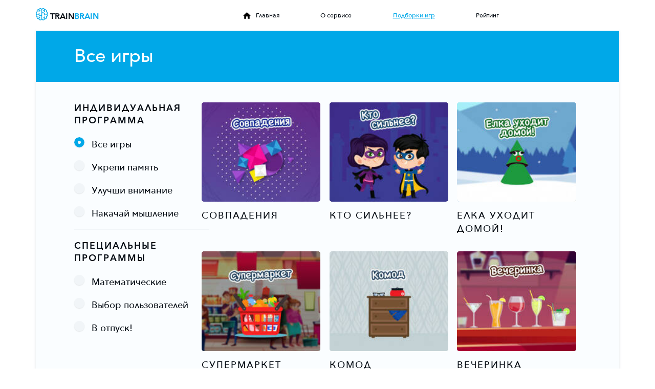

--- FILE ---
content_type: text/html; charset=UTF-8
request_url: https://ums.trainbrain.online/games?page=5
body_size: 18130
content:
<!DOCTYPE html>
<html lang="ru">
<head>
        <meta charset="UTF-8">
    <meta http-equiv="X-UA-Compatible" content="IE=edge">
    <meta name="viewport" content="width=device-width, initial-scale=1">

    <meta name="csrf-param" content="_csrf-frontend">
<meta name="csrf-token" content="ERgwPom7cBWgtowPasODsQvq8Ddhu95jdA47Fq7aI9pmXVZo_Y9EfeXf6DtchNn1e4ukVVDY7AEYRVFVwqpm7g==">

    <title>Все игры</title>

    <link rel="preload" href="/fonts/AvenirNext-Regular.woff2" as="font" type="font/woff2" crossorigin="anonymous">
    <link rel="preload" href="/fonts/AvenirNext-Medium.woff2" as="font" type="font/woff2" crossorigin="anonymous">
    <link rel="preload" href="/fonts/AvenirNext-Bold.woff2" as="font" type="font/woff2" crossorigin="anonymous">
    <link rel="preload" href="/fonts/AvenirNext-Bold.woff2" as="font" type="font/woff2" crossorigin="anonymous">
    <link rel="preload" href="/fonts/AvenirNext-DemiBold.woff2" as="font" type="font/woff2" crossorigin="anonymous">
    <link rel="preload" href="/fonts/AvenirNext-DemiBold.woff2" as="font" type="font/woff2" crossorigin="anonymous">
    <link rel="preload" href="/fonts/chalkduster.woff2" as="font" type="font/woff2" crossorigin="anonymous">
    <link rel="preload" href="/fonts/chalkduster.woff2" as="font" type="font/woff2" crossorigin="anonymous">

    <link href="/css/style.min.css?512" rel="stylesheet">
<script>var imgUrlBrainPreloader = "\/img\/brain.gif";
var imgUrlBrain = "\/img\/content\/big-brain.svg";
var msgError = "Не удалось отправить сообщение, попробуйте позже";
var msgSuccess = "\u003Cp\u003EСпасибо, ваше сообщение отправлено\u003C\/p\u003E";
var neuron = "Нейронов";
var brainAc = "\/img\/icons\/brain-ac.svg";
var editPhoto = "\/img\/icons\/edit-photo.svg";
var userChart = [{"date":1,"column":0}];
var userChartLastGame = [{"date":1,"column":0}];</script>    
    
    
    
    <link rel="apple-touch-icon" sizes="180x180" href="/img/apple-touch-icon.png">
    <link rel="icon" type="img/png" sizes="32x32" href="/img/favicon-32x32.png">
    <link rel="icon" type="img/png" sizes="16x16" href="/img/favicon-16x16.png">
    <link rel="manifest" href="/site.webmanifest">
    <link rel="mask-icon" href="/img/safari-pinned-tab.svg" color="#5bbad5">
    <meta name="msapplication-TileColor" content="#111f2f">
    <meta name="theme-color" content="#ffffff">

    <!--  If user ended his program for day include subscribe push notification  -->
    
    <!-- Google Tag Manager -->
    <script>(function(w,d,s,l,i){w[l]=w[l]||[];w[l].push({'gtm.start':
                new Date().getTime(),event:'gtm.js'});var f=d.getElementsByTagName(s)[0],
            j=d.createElement(s),dl=l!='dataLayer'?'&l='+l:'';j.async=true;j.src=
            'https://www.googletagmanager.com/gtm.js?id='+i+dl;f.parentNode.insertBefore(j,f);
        })(window,document,'script','dataLayer','GTM-TJKGTF9');</script>
    <!-- End Google Tag Manager -->

    </head>
<body>
<!-- Google Tag Manager (noscript) -->
<noscript><iframe src="https://www.googletagmanager.com/ns.html?id=GTM-TJKGTF9"
                  height="0" width="0" style="display:none;visibility:hidden"></iframe></noscript>
<!-- End Google Tag Manager (noscript) -->




<div id="wrapper"  class="z-wrapper">

    <div id="fullpage">
                <div class="section">
            <div class="global-section">
                <div class="section-first-screen">
                                        <div class="header">
                        <div class="container">
                            <nav class="navbar navbar-expand-lg navbar-light bg-light">
                                <a class="navbar-brand" href="/">
                                                                            <svg width="169px" height="24px" viewBox="0 0 169 24" version="1.1" xmlns="http://www.w3.org/2000/svg" xmlns:xlink="http://www.w3.org/1999/xlink">
                                            <g stroke="none" stroke-width="1" fill="none" fill-rule="evenodd">
                                                <g id="Group-9-Copy">
                                                    <text id="TRAINBRAIN.CLUB" class="trainbrain-club" font-family="AvenirNext-DemiBold, Avenir Next" font-size="16" font-weight="500" line-spacing="16">
                                                        <tspan class="logo-svg" x="28" y="21" fill="#040B13">TRAIN</tspan>
                                                        <tspan x="75.44" y="21" fill="#00A7EB">BRAIN</tspan>
                                                    </text>
                                                    <g id="brain-(1)" fill-rule="nonzero" fill="#00A8E8">
                                                        <path d="M22.5013957,11.8290637 C23.1284557,11.0469649 23.3986028,10.0215647 23.2158008,9.01330517 C23.0245009,7.95825877 22.377017,7.07384685 21.4648419,6.57275896 C21.7632833,5.53243908 21.5672999,4.39091664 20.9021441,3.50375255 C20.2441343,2.62639004 19.1961856,2.10256054 18.0988427,2.10256054 C17.9431762,2.10256054 17.7883304,2.11294153 17.6349815,2.13355866 C17.0962806,0.863746511 15.8370909,0 14.4127227,0 C13.2830781,0 12.2767982,0.537735194 11.6363154,1.37072501 C10.9958325,0.537735194 9.98955262,0 8.85990796,0 C7.43491211,0 6.17523953,0.864519049 5.63692493,2.13529687 C5.48318974,2.11472803 5.32786118,2.10439532 5.1714221,2.10439532 C4.05761449,2.10439532 3.03627009,2.61480196 2.3693278,3.50491135 C1.70465485,4.39207544 1.50891286,5.53350132 1.80725764,6.57367635 C0.895034327,7.07471596 0.247646926,7.95932101 0.0563470389,9.0149951 C-0.12602037,10.0230132 0.144319879,11.0480272 0.771235006,11.8299329 C0.144175028,12.6120317 -0.12602037,13.6373836 0.0568298755,14.6457397 C0.248129762,15.7007861 0.895613731,16.5851498 1.80774048,17.0861894 C1.50929913,18.1265575 1.70528253,19.26808 2.37043833,20.1552441 C3.02849642,21.0326066 4.07644512,21.5564361 5.17373972,21.5564361 C5.32935798,21.5564361 5.4842037,21.5460551 5.63755262,21.5254379 C6.17630177,22.7952984 7.43544323,23.6589966 8.85990796,23.6589966 C9.98950434,23.6589966 10.9957842,23.1212614 11.6363154,22.2882716 C12.2767982,23.1212614 13.2830781,23.6589966 14.4127227,23.6589966 C15.8377669,23.6589966 17.0974395,22.7944776 17.6357058,21.5236997 C17.789441,21.5442686 17.9447695,21.5546013 18.1012086,21.5546013 C19.2150162,21.5546013 20.2364572,21.0441464 20.9033512,20.1540853 C21.5679759,19.2669212 21.7637178,18.1254953 21.4653731,17.0853685 C22.3776447,16.5842806 23.0249838,15.6996756 23.2163802,14.6440015 C23.3986511,13.6359834 23.1283108,12.6109694 22.5013957,11.8290637 Z M10.9120604,20.1584308 C10.9120604,21.2899585 9.99143568,22.2104866 8.85990796,22.2104866 C7.87960468,22.2104866 7.0329023,21.5127876 6.84662392,20.5515081 L6.83677405,20.5007137 C6.81794342,20.3883093 6.8079487,20.2734425 6.8079487,20.1584308 C6.8079487,19.8242595 6.88771332,19.5024972 7.03744097,19.2142437 C7.58198416,19.5487529 8.2094304,19.7281267 8.86463976,19.7280785 L8.86454319,18.2795685 C8.31637873,18.2796167 7.80104715,18.0661547 7.41342588,17.6785334 C7.02590117,17.2910087 6.81243908,16.7757737 6.8123908,16.2276575 L5.3638808,16.2278506 C5.36392908,16.9378619 5.57444587,17.6153301 5.96501245,18.1898574 C5.58255753,18.7497548 5.37233044,19.408006 5.36088721,20.0990902 C5.29879442,20.1048359 5.23641192,20.1079261 5.173788,20.1079261 C4.52036515,20.1079261 3.92097171,19.8084225 3.52934289,19.2862346 C3.04737533,18.6434342 2.98571709,17.7724451 3.37227612,17.0673587 L3.54426254,16.7536598 L3.2514221,16.0863312 L2.92632818,15.9911158 C2.17498604,15.7710871 1.62165522,15.1565809 1.48216371,14.3873255 C1.36005432,13.7138167 1.5836077,13.0278506 2.06784459,12.5537533 L5.43471294,12.5537533 C5.57256281,13.2123908 5.89765673,13.8177231 6.38450094,14.3046639 C7.01957601,14.9374214 7.89481403,15.3300641 8.86000453,15.3300641 L10.9120604,15.3300641 L10.9120604,20.1584308 L10.9120604,20.1584308 Z M10.9120604,13.8815541 L8.86000453,13.8815541 C7.76729687,13.8815541 6.87153829,13.022974 6.81137684,11.9449928 C6.8111837,11.9414198 6.81079743,11.9378951 6.8106043,11.9342739 C6.80886609,11.8995579 6.8079487,11.8646488 6.8079487,11.8295466 C6.8079487,11.2813821 7.02145907,10.7660988 7.40903206,10.3785741 L6.38483893,9.35423614 C5.89784987,9.84117691 5.57270766,10.4465575 5.43476122,11.1052433 L2.06697548,11.1052433 C1.58331799,10.6312908 1.35995775,9.9458559 1.48163259,9.27307129 C1.6211241,8.50342965 2.17450321,7.88868201 2.92579706,7.66874991 L3.25098755,7.5735828 L3.54373142,6.90625424 L3.371745,6.59260355 C2.98523425,5.88751716 3.04674764,5.01643154 3.52847378,4.37348623 C3.9192335,3.85197435 4.51804753,3.55290532 5.17132554,3.55290532 C5.23486684,3.55290532 5.29807016,3.55604376 5.36083893,3.5618378 C5.37262014,4.25224594 5.58279894,4.90977292 5.96491588,5.46918748 C5.5743493,6.04371482 5.36383252,6.72113467 5.36378423,7.43119427 L6.81229423,7.4313874 C6.81234251,6.88327122 7.0258046,6.3680845 7.41332931,5.98051151 C7.80095058,5.59293851 8.31623387,5.37947642 8.86430177,5.37947642 C8.86444662,5.37947642 8.86454319,3.93096643 8.86454319,3.93096643 C8.20918899,3.93096643 7.58188759,4.11034025 7.0373444,4.44480121 C6.88766503,4.15649943 6.8079487,3.83473708 6.8079487,3.50056582 C6.8079487,3.38598868 6.81789513,3.27150811 6.83658091,3.15953829 L6.8466722,3.10753678 C7.0329023,2.14620898 7.87965296,1.44851 8.85990796,1.44851 C9.99143568,1.44851 10.9120604,2.3690381 10.9120604,3.50056582 L10.9120604,13.8815541 Z M12.3605704,3.50066239 C12.3605704,2.3690381 13.2811467,1.44851 14.4127227,1.44851 C15.393026,1.44851 16.2397284,2.14620898 16.4260551,3.10753678 L16.4357601,3.15770351 C16.454639,3.27030102 16.464682,3.385361 16.464682,3.50056582 C16.464682,3.83473708 16.3849657,4.15649943 16.2351897,4.44475292 C15.6906465,4.11029197 15.0632003,3.93086986 14.4079909,3.93091814 L14.4080875,5.37942814 C14.956252,5.37937986 15.4715353,5.59284195 15.8592048,5.98051151 C16.2467295,6.36793965 16.4601433,6.88322293 16.4602399,7.43133912 L17.9087499,7.43114598 C17.9086533,6.72108638 17.6981366,6.04361826 17.3076183,5.46913919 C17.6900732,4.9092418 17.9003003,4.25099057 17.9117435,3.55995473 C17.9738363,3.55420898 18.0362188,3.55111882 18.098891,3.55111882 C18.7523138,3.55111882 19.351659,3.85062241 19.7433361,4.37281026 C20.2252554,5.01561071 20.2869619,5.88659977 19.9004029,6.59168616 L19.7280302,6.90615768 L19.8736054,7.23385892 L20.0213535,7.57276198 L20.3464474,7.66797737 C21.0977895,7.88800604 21.6511203,8.50251226 21.7905636,9.27181592 C21.9127212,9.9452765 21.6891679,10.6312908 21.2048344,11.1053399 L17.8379661,11.1053399 C17.7001162,10.4467024 17.3750223,9.84137005 16.8881298,9.35438099 C16.2530064,8.72167182 15.3778167,8.32902905 14.4126262,8.32902905 L12.3605704,8.32902905 L12.3605704,3.50066239 L12.3605704,3.50066239 Z M21.7909498,14.385877 C21.65141,15.155567 21.0980792,15.7703146 20.3468336,15.9902467 L20.0224157,16.0852207 L19.7292373,16.7535149 L19.9007891,17.0663931 C20.2873482,17.7714794 20.2257865,18.6425651 19.7441086,19.2855104 C19.3533006,19.8070705 18.7545349,20.1061396 18.1012086,20.1060913 C18.0376673,20.1060913 17.9745123,20.1029528 17.9117435,20.0971588 C17.8999623,19.4067989 17.6897352,18.7492237 17.3076665,18.1898574 C17.6982331,17.6153301 17.9087016,16.9379102 17.9088465,16.2278506 L16.4603365,16.2276575 C16.4602399,16.7757737 16.2468261,17.2910087 15.8592531,17.6785334 C15.4717284,18.0661064 14.9564451,18.2795685 14.4083289,18.2795685 C14.4081841,18.2795685 14.4080875,19.7280785 14.4080875,19.7280785 C15.0634417,19.7280785 15.6907914,19.5487046 16.2352863,19.2142437 C16.385014,19.5024972 16.4647786,19.8242595 16.4647786,20.1584308 C16.4647786,20.2735873 16.4547356,20.3886473 16.4358567,20.5012931 L16.4261034,20.5515564 C16.2397284,21.5127876 15.3929777,22.2104866 14.4127227,22.2104866 C13.2811467,22.2104866 12.3605704,21.2899585 12.3605704,20.1584308 L12.3605704,9.77744247 L14.4126262,9.77744247 C15.5053338,9.77744247 16.4010924,10.6360226 16.4612539,11.7140038 C16.461447,11.7175768 16.4618333,11.7211015 16.4620264,11.7247227 C16.4637646,11.7594387 16.464682,11.7943478 16.464682,11.82945 C16.464682,12.3776145 16.2512199,12.8928978 15.8635986,13.2804225 L16.8877435,14.3047605 C17.3747326,13.8178197 17.6999713,13.2124391 17.8378695,12.5537533 L21.2056552,12.5537533 C21.6892644,13.0277058 21.912673,13.7131407 21.7909498,14.385877 Z" id="Shape"></path>
                                                    </g>
                                                </g>
                                            </g>
                                        </svg>
                                                                        </a>
                                                                <!-- multilang -->
                                                                <button class="navbar-toggler c-hamburger c-hamburger--htx" type="button" data-toggle="collapse" data-target="#navbarSupportedContent" aria-controls="navbarSupportedContent" aria-expanded="false" aria-label="Toggle navigation">
                                    <span class="navbar-toggler-icon"></span>
                                </button>
                                <div class="collapse navbar-collapse" id="navbarSupportedContent">
                                    <ul class="navbar-nav mr-auto">
                                                                                                                            <li class="nav-item ">
                                                                                                    <a class="nav-link nav-link-home" href="/">
                                                        <svg width="15px" height="13px" viewBox="0 0 15 13" version="1.1" xmlns="http://www.w3.org/2000/svg" xmlns:xlink="http://www.w3.org/1999/xlink">
                                                            <g id="Десктопная-версия" stroke="none" stroke-width="1" fill="none" fill-rule="evenodd">
                                                                <g id="ic-home" transform="translate(-448.000000, -28.000000)">
                                                                    <g id="Меню" transform="translate(413.000000, 0.000000)">
                                                                        <g id="Главная">
                                                                            <g id="Group-5" transform="translate(35.000000, 28.000000)">
                                                                                <polygon id="Shape" points="6 12.75 6 8.25 9 8.25 9 12.75 12.75 12.75 12.75 6.75 15 6.75 7.5 0 0 6.75 2.25 6.75 2.25 12.75"></polygon>
                                                                            </g>
                                                                        </g>
                                                                    </g>
                                                                </g>
                                                            </g>
                                                        </svg>
                                                        <span>Главная</span>
                                                    </a>
                                                                                            </li>
                                                                                    <li class="nav-item ">
                                                                                                    <li class="nav-item ">
                                                        <a class="nav-link" href="/about">О сервисе</a>
                                                    </li>
                                                                                            </li>
                                                                                    <li class="nav-item ">
                                                                                                    <li class="nav-item r-active">
                                                        <a class="nav-link" href="/games">Подборки игр</a>
                                                    </li>
                                                                                            </li>
                                                                                    <li class="nav-item ">
                                                                                                    <li class="nav-item ">
                                                        <a class="nav-link" href="/league">Рейтинг</a>
                                                    </li>
                                                                                            </li>
                                        

                                    </ul>
                                    <div class="navbar-account-mobile">
                                        
                                    </div>
                                </div>
                                <div class="navbar-account">
                                                                    </div>
                            </nav>

                        </div>
                    </div>
                                    </div>

            </div>
        </div>

        

<div class="position games global-shadow">
    <div class="about-title-section">
        <div class="container">
            <div class="about-global-title-block">
                <div class="about-title">
                    Все игры                </div>
            </div>
        </div>
    </div>
    <div class="position-content">
        <div class="position-content-body">
            <div class="about-content-block">
                <div class="container">
                    <div id="games-content" data-pjax-container="" data-pjax-push-state data-pjax-timeout="1000">
                    <div class="games-content">
                        <div class="games-content-item sidebar">
                            <div class="games-filter">
                                <a href="javascript:void(0)" class="games-filter-open">Показать фильтр</a>
                                <a href="javascript:void(0)" class="games-filter-close">Скрыть фильтр</a>
                            </div>

                            <div class="games-sidebar">
                                <div class="games-sidebar-item">
                                    <div class="games-sidebar-item-title">
                                        Индивидуальная программа                                    </div>
                                    <div class="games-sidebar-item-check">

                                        <div class="games-sidebar-item-check-option">
                                            <a href="/games">
                                                <div class="jq-radio checked"><div class="jq-radio__div"></div></div>
                                                <label for="games-option-1">Все игры</label>
                                            </a>
                                        </div>

                                                                                    <div class="games-sidebar-item-check-option">
                                                <a href="/games/category/1" style="cursor: pointer">
                                                    <div class="jq-radio "><div class="jq-radio__div"></div></div>
                                                    <label for="games-option-2">Укрепи память</label>
                                                </a>
                                            </div>
                                                                                    <div class="games-sidebar-item-check-option">
                                                <a href="/games/category/2" style="cursor: pointer">
                                                    <div class="jq-radio "><div class="jq-radio__div"></div></div>
                                                    <label for="games-option-2">Улучши внимание</label>
                                                </a>
                                            </div>
                                                                                    <div class="games-sidebar-item-check-option">
                                                <a href="/games/category/3" style="cursor: pointer">
                                                    <div class="jq-radio "><div class="jq-radio__div"></div></div>
                                                    <label for="games-option-2">Накачай мышление</label>
                                                </a>
                                            </div>
                                                                            </div>
                                </div>
                                                                <div class="games-sidebar-item">
                                    <div class="games-sidebar-item-title">
                                        Специальные программы                                    </div>
                                    <div class="games-sidebar-item-check">
                                                                                                                                <div class="games-sidebar-item-check-option">
                                                <a href="/games/collection/8" style="cursor: pointer">
                                                    <div class="jq-radio "><div class="jq-radio__div"></div></div>
                                                    <label for="games-option-2">Математические</label>
                                                </a>
                                            </div>
                                                                                                                                <div class="games-sidebar-item-check-option">
                                                <a href="/games/collection/11" style="cursor: pointer">
                                                    <div class="jq-radio "><div class="jq-radio__div"></div></div>
                                                    <label for="games-option-2">Выбор пользователей</label>
                                                </a>
                                            </div>
                                                                                                                                <div class="games-sidebar-item-check-option">
                                                <a href="/games/collection/12" style="cursor: pointer">
                                                    <div class="jq-radio "><div class="jq-radio__div"></div></div>
                                                    <label for="games-option-2">В отпуск!</label>
                                                </a>
                                            </div>
                                                                            </div>
                                </div>
                                                                                            </div>
                        </div>

                        <div class="games-content-item collections">
                            <a href="/games/collection/12" class="prev-btn slider-arrow">
                                <svg style="width: 11px; height: 16px;" class="chevron-left" aria-hidden="true" data-icon="chevron-left" focusable="false" role="img" viewBox="0 0 320 512" xmlns="http://www.w3.org/2000/svg">
                                    <path d="M34.52 239.03L228.87 44.69c9.37-9.37 24.57-9.37 33.94 0l22.67 22.67c9.36 9.36 9.37 24.52.04 33.9L131.49 256l154.02 154.75c9.34 9.38 9.32 24.54-.04 33.9l-22.67 22.67c-9.37 9.37-24.57 9.37-33.94 0L34.52 272.97c-9.37-9.37-9.37-24.57 0-33.94z" fill="#0e151b"/>
                                </svg>
                            </a>
                            <a href="/games/category/1" class="next-btn slider-arrow">
                                <svg style="width: 11px; height: 16px;" class="chevron-right" aria-hidden="true" data-icon="chevron-right" focusable="false" role="img" viewBox="0 0 320 512" xmlns="http://www.w3.org/2000/svg">
                                    <path d="M285.476 272.971L91.132 467.314c-9.373 9.373-24.569 9.373-33.941 0l-22.667-22.667c-9.357-9.357-9.375-24.522-.04-33.901L188.505 256 34.484 101.255c-9.335-9.379-9.317-24.544.04-33.901l22.667-22.667c9.373-9.373 24.569-9.373 33.941 0L285.475 239.03c9.373 9.372 9.373 24.568.001 33.941z" fill="#0e151b"/>
                                </svg>
                            </a>

                            <div class="global-games-slider global-games-slider-1">


                                <div class="games-mobile-title">
                                    <div class="games-mobile-title-block">
                                        <div class="mobile-section-special-item">
                                            <div class="section-special-item-photo">
                                                                                                    <img src="/img/icons/allgames.svg" alt="">                                                                                            </div>
                                            <div class="section-special-item-title">
                                                                                                    Все игры                                                                                            </div>
                                        </div>
                                    </div>
                                </div>

                                <div class="games-content-collections-block-slider">
                                    <div class="ames-content-collections-block-slider-item">

                                        <div id="w0" class="games-content-collections-block"><div class="summary"></div>
<div class="games-content-collections-block-item" data-key="38">    <a href="" data-toggle="modal" data-target="#modalPcGame">
        <div class="games-content-collections-block-item-photo" style="background-image: url('/thumb/3/uploads/pictogram/thumbs/608d84908124a-500x200.jpg')">
            <img src="/thumb/3/uploads/pictogram/thumbs/608d84908124a-500x200.jpg" alt="" style="min-height: 105px">        </div>
        <div class="games-content-collections-block-item-title">
            Совпадения        </div>
    </a>
</div>
<div class="games-content-collections-block-item" data-key="20">    <a href="" data-toggle="modal" data-target="#modalPcGame">
        <div class="games-content-collections-block-item-photo" style="background-image: url('/thumb/3/uploads/pictogram/thumbs/608d84ae8062a-500x200.jpg')">
            <img src="/thumb/3/uploads/pictogram/thumbs/608d84ae8062a-500x200.jpg" alt="" style="min-height: 105px">        </div>
        <div class="games-content-collections-block-item-title">
            Кто сильнее?        </div>
    </a>
</div>
<div class="games-content-collections-block-item" data-key="47">    <a href="" data-toggle="modal" data-target="#modalPcGame">
        <div class="games-content-collections-block-item-photo" style="background-image: url('/thumb/3/uploads/pictogram/thumbs/608d84d900633-500x200.jpg')">
            <img src="/thumb/3/uploads/pictogram/thumbs/608d84d900633-500x200.jpg" alt="" style="min-height: 105px">        </div>
        <div class="games-content-collections-block-item-title">
            Елка уходит домой!        </div>
    </a>
</div>
<div class="games-content-collections-block-item" data-key="32">    <a href="" data-toggle="modal" data-target="#modalPcGame">
        <div class="games-content-collections-block-item-photo" style="background-image: url('/thumb/3/uploads/pictogram/thumbs/608d850bf2c74-500x200.jpg')">
            <img src="/thumb/3/uploads/pictogram/thumbs/608d850bf2c74-500x200.jpg" alt="" style="min-height: 105px">        </div>
        <div class="games-content-collections-block-item-title">
            Супермаркет        </div>
    </a>
</div>
<div class="games-content-collections-block-item" data-key="50">    <a href="" data-toggle="modal" data-target="#modalPcGame">
        <div class="games-content-collections-block-item-photo" style="background-image: url('/thumb/3/uploads/pictogram/thumbs/608d852b2ef29-500x200.jpg')">
            <img src="/thumb/3/uploads/pictogram/thumbs/608d852b2ef29-500x200.jpg" alt="" style="min-height: 105px">        </div>
        <div class="games-content-collections-block-item-title">
            Комод        </div>
    </a>
</div>
<div class="games-content-collections-block-item" data-key="24">    <a href="" data-toggle="modal" data-target="#modalPcGame">
        <div class="games-content-collections-block-item-photo" style="background-image: url('/thumb/3/uploads/pictogram/thumbs/5cc17bd7c9bfb-500x200.jpg')">
            <img src="/thumb/3/uploads/pictogram/thumbs/5cc17bd7c9bfb-500x200.jpg" alt="" style="min-height: 105px">        </div>
        <div class="games-content-collections-block-item-title">
            Вечеринка        </div>
    </a>
</div>
<div class="games-content-collections-block-item" data-key="41">    <a href="" data-toggle="modal" data-target="#modalPcGame">
        <div class="games-content-collections-block-item-photo" style="background-image: url('/thumb/3/uploads/pictogram/thumbs/608d85695fb11-500x200.jpg')">
            <img src="/thumb/3/uploads/pictogram/thumbs/608d85695fb11-500x200.jpg" alt="" style="min-height: 105px">        </div>
        <div class="games-content-collections-block-item-title">
            Что надеть?        </div>
    </a>
</div>
<div class="games-content-collections-block-item" data-key="63">    <a href="" data-toggle="modal" data-target="#modalPcGame">
        <div class="games-content-collections-block-item-photo" style="background-image: url('/thumb/3/uploads/pictogram/thumbs/5fe0e2a996980-500x200.png')">
            <img src="/thumb/3/uploads/pictogram/thumbs/5fe0e2a996980-500x200.png" alt="" style="min-height: 105px">        </div>
        <div class="games-content-collections-block-item-title">
            Детская площадка        </div>
    </a>
</div>
<ul class="pagination hidden"><li class="prev"><a href="/games?page=4" data-page="3">&laquo;</a></li>
<li><a href="/games" data-page="0">1</a></li>
<li><a href="/games?page=2" data-page="1">2</a></li>
<li><a href="/games?page=3" data-page="2">3</a></li>
<li><a href="/games?page=4" data-page="3">4</a></li>
<li class="active"><a href="/games?page=5" data-page="4">5</a></li>
<li class="next disabled"><span>&raquo;</span></li></ul></div>                                                                            </div>
                                </div>
                            </div>
                        </div>
                    </div>
                    </div>                </div>
            </div>
        </div>
    </div>
</div>
<div class="end-game-block"></div>


        
        <div id="old-device" class="old-device">
            <div class="old-device-content">
                <div class="old-device-content-photo">
                    <img class="lazyload" src="/games?page=5" alt="" data-src="/img/elements/crying.svg" loading="lazy">                </div>
                <div class="old-device-content-text">
                    <p>УПС…</p>
                    <span>Услуга может некорректно работать на<br>устаревших версиях ПО в телефоне</span><br>
                    Обнови прошивку, все приложения и заходи<br>через браузер Google Chrome или Safari.                </div>
                <div class="old-device-content-link">
                    <a class="bookmark-this" href="">Продолжить играть</a>
                </div>
            </div>
        </div>


        <div id="platform-support" class="platform-support">
            <div class="old-device-content">
                <div class="old-device-content-photo">
                    <img class="lazyload" src="/games?page=5" alt="" data-src="/img/elements/crying.svg" loading="lazy">                </div>
                <div class="old-device-content-text">
                    <p>УПС…</p>
                    <span>К сожалению, твой телефон не поддерживается</span><br>

                    Бери телефон на базе IOS или Android<br>и приходи развивать мозг!                </div>
                <div class="old-device-content-link">
                    <a href="">Продолжить играть</a>
                </div>
            </div>
        </div>

                <div id="slow-internet" class="slow-internet">
            <div class="old-device-content">
                <div class="old-device-content-photo">
                    <img class="lazyload" src="/games?page=5" alt="" data-src="/img/elements/crying.svg" loading="lazy">                </div>
                <div class="old-device-content-text">
                    <p>УПС…</p>
                    <span>Похоже, у тебя медленный интернет</span><br>

                    Наберись терпения и дождись, пока загрузятся<br>все страницы, или перейди на 3G/4G. Когда все<br>загрузится, начнем ускорять твой мозг!                </div>
                <div class="old-device-content-link">
                    <a class="bookmark-this" href=""><span>Продолжить загрузку</span><div id="progress"></div></a>
                </div>
            </div>
        </div>
        
                    <div id="footer-bottom-page-game" class="section section-6 footer-bottom-page-game">
                <div class="global-wave">
                    <svg viewbox="0 0 100 20">
                        <path fill="#00A8E8" d="M0 30 V12 Q30 17 55 12 T100 11 V30z"/>
                    </svg>
                </div>
                <div class="footer-register global-shadow">
                    <div class="container">
                        <div id="footer-nav" class="footer-register-content">
                            <div class="footer-register-content-item">
                                <div class="footer-register-content-item-title">
                                    Пользователям                                </div>
                                <div class="footer-line"></div>
                                <ul>
                                                                            <li>
                                            <a href="/games">Специальные программы</a>
                                        </li>
                                    
                                                                            <li>
                                            <a href="/league">Рейтинг</a>
                                        </li>
                                                                        <li>
                                        <a href="/about">О сервисе</a>
                                    </li>
                                                                    </ul>
                            </div>
                            <div class="footer-register-content-item footer-brain">
                                <img class="lazyload" src="/games?page=5" width="84px" height="59px" alt="" data-src="/img/elements/footer-brain.svg" loading="lazy">                            </div>
                            
                                                            <div class="footer-register-content-item mobile-link-politic">
                                    <a href="/agreement">Пользовательское соглашение</a>

                                                                                                                <a href="/price">Стоимость услуги</a>
                                                                                                            
                                                                                                        </div>
                                                        <div class="footer-register-content-item footer-item-link">
                                <svg width="169px" height="24px" viewBox="0 0 169 24" version="1.1" xmlns="http://www.w3.org/2000/svg" xmlns:xlink="http://www.w3.org/1999/xlink">
                                    <title>Group 9 Copy</title>
                                    <desc>Created with Sketch.</desc>
                                    <defs></defs>
                                    <g id="Адаптив---правки-от-4.01" stroke="none" stroke-width="1" fill="none" fill-rule="evenodd">
                                        <g id="Group-9-Copy">
                                            <text id="TRAINBRAIN.CLUB" font-family="AvenirNext-DemiBold, Avenir Next" font-size="16" font-weight="500" line-spacing="16">
                                                <tspan x="28" y="21" fill="#fff">TRAIN</tspan>
                                                <tspan x="75.44" y="21" fill="#fff">BRAIN</tspan>
                                            </text>
                                            <g id="brain-(1)" fill-rule="nonzero" fill="#fff">
                                                <path d="M22.5013957,11.8290637 C23.1284557,11.0469649 23.3986028,10.0215647 23.2158008,9.01330517 C23.0245009,7.95825877 22.377017,7.07384685 21.4648419,6.57275896 C21.7632833,5.53243908 21.5672999,4.39091664 20.9021441,3.50375255 C20.2441343,2.62639004 19.1961856,2.10256054 18.0988427,2.10256054 C17.9431762,2.10256054 17.7883304,2.11294153 17.6349815,2.13355866 C17.0962806,0.863746511 15.8370909,0 14.4127227,0 C13.2830781,0 12.2767982,0.537735194 11.6363154,1.37072501 C10.9958325,0.537735194 9.98955262,0 8.85990796,0 C7.43491211,0 6.17523953,0.864519049 5.63692493,2.13529687 C5.48318974,2.11472803 5.32786118,2.10439532 5.1714221,2.10439532 C4.05761449,2.10439532 3.03627009,2.61480196 2.3693278,3.50491135 C1.70465485,4.39207544 1.50891286,5.53350132 1.80725764,6.57367635 C0.895034327,7.07471596 0.247646926,7.95932101 0.0563470389,9.0149951 C-0.12602037,10.0230132 0.144319879,11.0480272 0.771235006,11.8299329 C0.144175028,12.6120317 -0.12602037,13.6373836 0.0568298755,14.6457397 C0.248129762,15.7007861 0.895613731,16.5851498 1.80774048,17.0861894 C1.50929913,18.1265575 1.70528253,19.26808 2.37043833,20.1552441 C3.02849642,21.0326066 4.07644512,21.5564361 5.17373972,21.5564361 C5.32935798,21.5564361 5.4842037,21.5460551 5.63755262,21.5254379 C6.17630177,22.7952984 7.43544323,23.6589966 8.85990796,23.6589966 C9.98950434,23.6589966 10.9957842,23.1212614 11.6363154,22.2882716 C12.2767982,23.1212614 13.2830781,23.6589966 14.4127227,23.6589966 C15.8377669,23.6589966 17.0974395,22.7944776 17.6357058,21.5236997 C17.789441,21.5442686 17.9447695,21.5546013 18.1012086,21.5546013 C19.2150162,21.5546013 20.2364572,21.0441464 20.9033512,20.1540853 C21.5679759,19.2669212 21.7637178,18.1254953 21.4653731,17.0853685 C22.3776447,16.5842806 23.0249838,15.6996756 23.2163802,14.6440015 C23.3986511,13.6359834 23.1283108,12.6109694 22.5013957,11.8290637 Z M10.9120604,20.1584308 C10.9120604,21.2899585 9.99143568,22.2104866 8.85990796,22.2104866 C7.87960468,22.2104866 7.0329023,21.5127876 6.84662392,20.5515081 L6.83677405,20.5007137 C6.81794342,20.3883093 6.8079487,20.2734425 6.8079487,20.1584308 C6.8079487,19.8242595 6.88771332,19.5024972 7.03744097,19.2142437 C7.58198416,19.5487529 8.2094304,19.7281267 8.86463976,19.7280785 L8.86454319,18.2795685 C8.31637873,18.2796167 7.80104715,18.0661547 7.41342588,17.6785334 C7.02590117,17.2910087 6.81243908,16.7757737 6.8123908,16.2276575 L5.3638808,16.2278506 C5.36392908,16.9378619 5.57444587,17.6153301 5.96501245,18.1898574 C5.58255753,18.7497548 5.37233044,19.408006 5.36088721,20.0990902 C5.29879442,20.1048359 5.23641192,20.1079261 5.173788,20.1079261 C4.52036515,20.1079261 3.92097171,19.8084225 3.52934289,19.2862346 C3.04737533,18.6434342 2.98571709,17.7724451 3.37227612,17.0673587 L3.54426254,16.7536598 L3.2514221,16.0863312 L2.92632818,15.9911158 C2.17498604,15.7710871 1.62165522,15.1565809 1.48216371,14.3873255 C1.36005432,13.7138167 1.5836077,13.0278506 2.06784459,12.5537533 L5.43471294,12.5537533 C5.57256281,13.2123908 5.89765673,13.8177231 6.38450094,14.3046639 C7.01957601,14.9374214 7.89481403,15.3300641 8.86000453,15.3300641 L10.9120604,15.3300641 L10.9120604,20.1584308 L10.9120604,20.1584308 Z M10.9120604,13.8815541 L8.86000453,13.8815541 C7.76729687,13.8815541 6.87153829,13.022974 6.81137684,11.9449928 C6.8111837,11.9414198 6.81079743,11.9378951 6.8106043,11.9342739 C6.80886609,11.8995579 6.8079487,11.8646488 6.8079487,11.8295466 C6.8079487,11.2813821 7.02145907,10.7660988 7.40903206,10.3785741 L6.38483893,9.35423614 C5.89784987,9.84117691 5.57270766,10.4465575 5.43476122,11.1052433 L2.06697548,11.1052433 C1.58331799,10.6312908 1.35995775,9.9458559 1.48163259,9.27307129 C1.6211241,8.50342965 2.17450321,7.88868201 2.92579706,7.66874991 L3.25098755,7.5735828 L3.54373142,6.90625424 L3.371745,6.59260355 C2.98523425,5.88751716 3.04674764,5.01643154 3.52847378,4.37348623 C3.9192335,3.85197435 4.51804753,3.55290532 5.17132554,3.55290532 C5.23486684,3.55290532 5.29807016,3.55604376 5.36083893,3.5618378 C5.37262014,4.25224594 5.58279894,4.90977292 5.96491588,5.46918748 C5.5743493,6.04371482 5.36383252,6.72113467 5.36378423,7.43119427 L6.81229423,7.4313874 C6.81234251,6.88327122 7.0258046,6.3680845 7.41332931,5.98051151 C7.80095058,5.59293851 8.31623387,5.37947642 8.86430177,5.37947642 C8.86444662,5.37947642 8.86454319,3.93096643 8.86454319,3.93096643 C8.20918899,3.93096643 7.58188759,4.11034025 7.0373444,4.44480121 C6.88766503,4.15649943 6.8079487,3.83473708 6.8079487,3.50056582 C6.8079487,3.38598868 6.81789513,3.27150811 6.83658091,3.15953829 L6.8466722,3.10753678 C7.0329023,2.14620898 7.87965296,1.44851 8.85990796,1.44851 C9.99143568,1.44851 10.9120604,2.3690381 10.9120604,3.50056582 L10.9120604,13.8815541 Z M12.3605704,3.50066239 C12.3605704,2.3690381 13.2811467,1.44851 14.4127227,1.44851 C15.393026,1.44851 16.2397284,2.14620898 16.4260551,3.10753678 L16.4357601,3.15770351 C16.454639,3.27030102 16.464682,3.385361 16.464682,3.50056582 C16.464682,3.83473708 16.3849657,4.15649943 16.2351897,4.44475292 C15.6906465,4.11029197 15.0632003,3.93086986 14.4079909,3.93091814 L14.4080875,5.37942814 C14.956252,5.37937986 15.4715353,5.59284195 15.8592048,5.98051151 C16.2467295,6.36793965 16.4601433,6.88322293 16.4602399,7.43133912 L17.9087499,7.43114598 C17.9086533,6.72108638 17.6981366,6.04361826 17.3076183,5.46913919 C17.6900732,4.9092418 17.9003003,4.25099057 17.9117435,3.55995473 C17.9738363,3.55420898 18.0362188,3.55111882 18.098891,3.55111882 C18.7523138,3.55111882 19.351659,3.85062241 19.7433361,4.37281026 C20.2252554,5.01561071 20.2869619,5.88659977 19.9004029,6.59168616 L19.7280302,6.90615768 L19.8736054,7.23385892 L20.0213535,7.57276198 L20.3464474,7.66797737 C21.0977895,7.88800604 21.6511203,8.50251226 21.7905636,9.27181592 C21.9127212,9.9452765 21.6891679,10.6312908 21.2048344,11.1053399 L17.8379661,11.1053399 C17.7001162,10.4467024 17.3750223,9.84137005 16.8881298,9.35438099 C16.2530064,8.72167182 15.3778167,8.32902905 14.4126262,8.32902905 L12.3605704,8.32902905 L12.3605704,3.50066239 L12.3605704,3.50066239 Z M21.7909498,14.385877 C21.65141,15.155567 21.0980792,15.7703146 20.3468336,15.9902467 L20.0224157,16.0852207 L19.7292373,16.7535149 L19.9007891,17.0663931 C20.2873482,17.7714794 20.2257865,18.6425651 19.7441086,19.2855104 C19.3533006,19.8070705 18.7545349,20.1061396 18.1012086,20.1060913 C18.0376673,20.1060913 17.9745123,20.1029528 17.9117435,20.0971588 C17.8999623,19.4067989 17.6897352,18.7492237 17.3076665,18.1898574 C17.6982331,17.6153301 17.9087016,16.9379102 17.9088465,16.2278506 L16.4603365,16.2276575 C16.4602399,16.7757737 16.2468261,17.2910087 15.8592531,17.6785334 C15.4717284,18.0661064 14.9564451,18.2795685 14.4083289,18.2795685 C14.4081841,18.2795685 14.4080875,19.7280785 14.4080875,19.7280785 C15.0634417,19.7280785 15.6907914,19.5487046 16.2352863,19.2142437 C16.385014,19.5024972 16.4647786,19.8242595 16.4647786,20.1584308 C16.4647786,20.2735873 16.4547356,20.3886473 16.4358567,20.5012931 L16.4261034,20.5515564 C16.2397284,21.5127876 15.3929777,22.2104866 14.4127227,22.2104866 C13.2811467,22.2104866 12.3605704,21.2899585 12.3605704,20.1584308 L12.3605704,9.77744247 L14.4126262,9.77744247 C15.5053338,9.77744247 16.4010924,10.6360226 16.4612539,11.7140038 C16.461447,11.7175768 16.4618333,11.7211015 16.4620264,11.7247227 C16.4637646,11.7594387 16.464682,11.7943478 16.464682,11.82945 C16.464682,12.3776145 16.2512199,12.8928978 15.8635986,13.2804225 L16.8877435,14.3047605 C17.3747326,13.8178197 17.6999713,13.2124391 17.8378695,12.5537533 L21.2056552,12.5537533 C21.6892644,13.0277058 21.912673,13.7131407 21.7909498,14.385877 Z" id="Shape"></path>
                                            </g>
                                        </g>
                                    </g>
                                </svg>
                                                                <div class="about-link">
                                    <a href="" data-toggle="modal" data-target="#supportModal">
                                        Написать в техподдержку                                    </a>
                                </div>
                                                            </div>
                        </div>
                        <div class="footer-mobile-bottom">
                            <div class="footer-mobile-bottom-logo">
                                <svg width="169px" height="24px" viewBox="0 0 169 24" version="1.1" xmlns="http://www.w3.org/2000/svg" xmlns:xlink="http://www.w3.org/1999/xlink">

                                    <g id="Адаптив---правки-от-4.01" stroke="none" stroke-width="1" fill="none" fill-rule="evenodd">
                                        <g id="Group-9-Copy">
                                            <text id="TRAINBRAIN.CLUB" font-family="AvenirNext-DemiBold, Avenir Next" font-size="16" font-weight="500" line-spacing="16">
                                                <tspan x="28" y="21" fill="#fff">TRAIN</tspan>
                                                <tspan x="75.44" y="21" fill="#fff">BRAIN</tspan>
                                            </text>
                                            <g id="brain-(1)" fill-rule="nonzero" fill="#fff">
                                                <path d="M22.5013957,11.8290637 C23.1284557,11.0469649 23.3986028,10.0215647 23.2158008,9.01330517 C23.0245009,7.95825877 22.377017,7.07384685 21.4648419,6.57275896 C21.7632833,5.53243908 21.5672999,4.39091664 20.9021441,3.50375255 C20.2441343,2.62639004 19.1961856,2.10256054 18.0988427,2.10256054 C17.9431762,2.10256054 17.7883304,2.11294153 17.6349815,2.13355866 C17.0962806,0.863746511 15.8370909,0 14.4127227,0 C13.2830781,0 12.2767982,0.537735194 11.6363154,1.37072501 C10.9958325,0.537735194 9.98955262,0 8.85990796,0 C7.43491211,0 6.17523953,0.864519049 5.63692493,2.13529687 C5.48318974,2.11472803 5.32786118,2.10439532 5.1714221,2.10439532 C4.05761449,2.10439532 3.03627009,2.61480196 2.3693278,3.50491135 C1.70465485,4.39207544 1.50891286,5.53350132 1.80725764,6.57367635 C0.895034327,7.07471596 0.247646926,7.95932101 0.0563470389,9.0149951 C-0.12602037,10.0230132 0.144319879,11.0480272 0.771235006,11.8299329 C0.144175028,12.6120317 -0.12602037,13.6373836 0.0568298755,14.6457397 C0.248129762,15.7007861 0.895613731,16.5851498 1.80774048,17.0861894 C1.50929913,18.1265575 1.70528253,19.26808 2.37043833,20.1552441 C3.02849642,21.0326066 4.07644512,21.5564361 5.17373972,21.5564361 C5.32935798,21.5564361 5.4842037,21.5460551 5.63755262,21.5254379 C6.17630177,22.7952984 7.43544323,23.6589966 8.85990796,23.6589966 C9.98950434,23.6589966 10.9957842,23.1212614 11.6363154,22.2882716 C12.2767982,23.1212614 13.2830781,23.6589966 14.4127227,23.6589966 C15.8377669,23.6589966 17.0974395,22.7944776 17.6357058,21.5236997 C17.789441,21.5442686 17.9447695,21.5546013 18.1012086,21.5546013 C19.2150162,21.5546013 20.2364572,21.0441464 20.9033512,20.1540853 C21.5679759,19.2669212 21.7637178,18.1254953 21.4653731,17.0853685 C22.3776447,16.5842806 23.0249838,15.6996756 23.2163802,14.6440015 C23.3986511,13.6359834 23.1283108,12.6109694 22.5013957,11.8290637 Z M10.9120604,20.1584308 C10.9120604,21.2899585 9.99143568,22.2104866 8.85990796,22.2104866 C7.87960468,22.2104866 7.0329023,21.5127876 6.84662392,20.5515081 L6.83677405,20.5007137 C6.81794342,20.3883093 6.8079487,20.2734425 6.8079487,20.1584308 C6.8079487,19.8242595 6.88771332,19.5024972 7.03744097,19.2142437 C7.58198416,19.5487529 8.2094304,19.7281267 8.86463976,19.7280785 L8.86454319,18.2795685 C8.31637873,18.2796167 7.80104715,18.0661547 7.41342588,17.6785334 C7.02590117,17.2910087 6.81243908,16.7757737 6.8123908,16.2276575 L5.3638808,16.2278506 C5.36392908,16.9378619 5.57444587,17.6153301 5.96501245,18.1898574 C5.58255753,18.7497548 5.37233044,19.408006 5.36088721,20.0990902 C5.29879442,20.1048359 5.23641192,20.1079261 5.173788,20.1079261 C4.52036515,20.1079261 3.92097171,19.8084225 3.52934289,19.2862346 C3.04737533,18.6434342 2.98571709,17.7724451 3.37227612,17.0673587 L3.54426254,16.7536598 L3.2514221,16.0863312 L2.92632818,15.9911158 C2.17498604,15.7710871 1.62165522,15.1565809 1.48216371,14.3873255 C1.36005432,13.7138167 1.5836077,13.0278506 2.06784459,12.5537533 L5.43471294,12.5537533 C5.57256281,13.2123908 5.89765673,13.8177231 6.38450094,14.3046639 C7.01957601,14.9374214 7.89481403,15.3300641 8.86000453,15.3300641 L10.9120604,15.3300641 L10.9120604,20.1584308 L10.9120604,20.1584308 Z M10.9120604,13.8815541 L8.86000453,13.8815541 C7.76729687,13.8815541 6.87153829,13.022974 6.81137684,11.9449928 C6.8111837,11.9414198 6.81079743,11.9378951 6.8106043,11.9342739 C6.80886609,11.8995579 6.8079487,11.8646488 6.8079487,11.8295466 C6.8079487,11.2813821 7.02145907,10.7660988 7.40903206,10.3785741 L6.38483893,9.35423614 C5.89784987,9.84117691 5.57270766,10.4465575 5.43476122,11.1052433 L2.06697548,11.1052433 C1.58331799,10.6312908 1.35995775,9.9458559 1.48163259,9.27307129 C1.6211241,8.50342965 2.17450321,7.88868201 2.92579706,7.66874991 L3.25098755,7.5735828 L3.54373142,6.90625424 L3.371745,6.59260355 C2.98523425,5.88751716 3.04674764,5.01643154 3.52847378,4.37348623 C3.9192335,3.85197435 4.51804753,3.55290532 5.17132554,3.55290532 C5.23486684,3.55290532 5.29807016,3.55604376 5.36083893,3.5618378 C5.37262014,4.25224594 5.58279894,4.90977292 5.96491588,5.46918748 C5.5743493,6.04371482 5.36383252,6.72113467 5.36378423,7.43119427 L6.81229423,7.4313874 C6.81234251,6.88327122 7.0258046,6.3680845 7.41332931,5.98051151 C7.80095058,5.59293851 8.31623387,5.37947642 8.86430177,5.37947642 C8.86444662,5.37947642 8.86454319,3.93096643 8.86454319,3.93096643 C8.20918899,3.93096643 7.58188759,4.11034025 7.0373444,4.44480121 C6.88766503,4.15649943 6.8079487,3.83473708 6.8079487,3.50056582 C6.8079487,3.38598868 6.81789513,3.27150811 6.83658091,3.15953829 L6.8466722,3.10753678 C7.0329023,2.14620898 7.87965296,1.44851 8.85990796,1.44851 C9.99143568,1.44851 10.9120604,2.3690381 10.9120604,3.50056582 L10.9120604,13.8815541 Z M12.3605704,3.50066239 C12.3605704,2.3690381 13.2811467,1.44851 14.4127227,1.44851 C15.393026,1.44851 16.2397284,2.14620898 16.4260551,3.10753678 L16.4357601,3.15770351 C16.454639,3.27030102 16.464682,3.385361 16.464682,3.50056582 C16.464682,3.83473708 16.3849657,4.15649943 16.2351897,4.44475292 C15.6906465,4.11029197 15.0632003,3.93086986 14.4079909,3.93091814 L14.4080875,5.37942814 C14.956252,5.37937986 15.4715353,5.59284195 15.8592048,5.98051151 C16.2467295,6.36793965 16.4601433,6.88322293 16.4602399,7.43133912 L17.9087499,7.43114598 C17.9086533,6.72108638 17.6981366,6.04361826 17.3076183,5.46913919 C17.6900732,4.9092418 17.9003003,4.25099057 17.9117435,3.55995473 C17.9738363,3.55420898 18.0362188,3.55111882 18.098891,3.55111882 C18.7523138,3.55111882 19.351659,3.85062241 19.7433361,4.37281026 C20.2252554,5.01561071 20.2869619,5.88659977 19.9004029,6.59168616 L19.7280302,6.90615768 L19.8736054,7.23385892 L20.0213535,7.57276198 L20.3464474,7.66797737 C21.0977895,7.88800604 21.6511203,8.50251226 21.7905636,9.27181592 C21.9127212,9.9452765 21.6891679,10.6312908 21.2048344,11.1053399 L17.8379661,11.1053399 C17.7001162,10.4467024 17.3750223,9.84137005 16.8881298,9.35438099 C16.2530064,8.72167182 15.3778167,8.32902905 14.4126262,8.32902905 L12.3605704,8.32902905 L12.3605704,3.50066239 L12.3605704,3.50066239 Z M21.7909498,14.385877 C21.65141,15.155567 21.0980792,15.7703146 20.3468336,15.9902467 L20.0224157,16.0852207 L19.7292373,16.7535149 L19.9007891,17.0663931 C20.2873482,17.7714794 20.2257865,18.6425651 19.7441086,19.2855104 C19.3533006,19.8070705 18.7545349,20.1061396 18.1012086,20.1060913 C18.0376673,20.1060913 17.9745123,20.1029528 17.9117435,20.0971588 C17.8999623,19.4067989 17.6897352,18.7492237 17.3076665,18.1898574 C17.6982331,17.6153301 17.9087016,16.9379102 17.9088465,16.2278506 L16.4603365,16.2276575 C16.4602399,16.7757737 16.2468261,17.2910087 15.8592531,17.6785334 C15.4717284,18.0661064 14.9564451,18.2795685 14.4083289,18.2795685 C14.4081841,18.2795685 14.4080875,19.7280785 14.4080875,19.7280785 C15.0634417,19.7280785 15.6907914,19.5487046 16.2352863,19.2142437 C16.385014,19.5024972 16.4647786,19.8242595 16.4647786,20.1584308 C16.4647786,20.2735873 16.4547356,20.3886473 16.4358567,20.5012931 L16.4261034,20.5515564 C16.2397284,21.5127876 15.3929777,22.2104866 14.4127227,22.2104866 C13.2811467,22.2104866 12.3605704,21.2899585 12.3605704,20.1584308 L12.3605704,9.77744247 L14.4126262,9.77744247 C15.5053338,9.77744247 16.4010924,10.6360226 16.4612539,11.7140038 C16.461447,11.7175768 16.4618333,11.7211015 16.4620264,11.7247227 C16.4637646,11.7594387 16.464682,11.7943478 16.464682,11.82945 C16.464682,12.3776145 16.2512199,12.8928978 15.8635986,13.2804225 L16.8877435,14.3047605 C17.3747326,13.8178197 17.6999713,13.2124391 17.8378695,12.5537533 L21.2056552,12.5537533 C21.6892644,13.0277058 21.912673,13.7131407 21.7909498,14.385877 Z" id="Shape"></path>
                                            </g>
                                        </g>
                                    </g>
                                </svg>
                            </div>
                        </div>
                        <div class="footer-mobile-bottom" style="text-align: center;">
                            
                                                    </div>
                    </div>
                </div>

                <div class="footer-bottom">
                    <div class="container">
                        <div class="footer-content">
                            <div class="footer-content-item">
                                Все права защищены&copy;2026                            </div>
                            <div class="footer-content-item">
                                                                    <a class="pact" href="/agreement">Пользовательское соглашение</a>


<!--                                    <a class="pact" href="--><!--">-->
<!--                                    <a class="pact" href="--><!--">-->

                                        Пользовательское соглашение-->
                                    </a>
                                                                                                                                    <a class="pact" href="/price">Стоимость услуги</a>
                                                                                                                                                            </div>
                                                    </div>
                        <div class="footer-content" style="padding-top: 10px; text-align: center;">
                            
                                                    </div>
                    </div>
                </div>
            </div>
        
    </div>
</div>


<div class="stub">
    <div class="stub-content">
        <div class="stub-content-photo">
            <img class="lazyload" src="/games?page=5" alt="" data-src="/img/icons/stub.svg" loading="lazy">        </div>
        <div class="stub-content-text">
            Пожалуйста, верните телефон<br> в вертикальное положение!        </div>
    </div>
</div>


<div class="modal fade" id="supportModal" tabindex="-1" role="dialog" aria-labelledby="myModalLabel" aria-hidden="true">
    <div class="modal-dialog" role="document">
        <div class="modal-content modal-service-mailer">
            <button type="button" class="close" data-dismiss="modal" aria-label="Close">
                <span aria-hidden="true">&times;</span>
            </button>
            <div class="modal-body">
                <div class="modal-body-title">Письмо в техподдержку</div>
                <div class="tab-content">
                    <div id="service-mailer" data-pjax-container="" data-pjax-push-state data-pjax-timeout="1000">                        <form id="mailer-form" action="/games?page=5" method="post" data-pjax>
<input type="hidden" name="_csrf-frontend" value="ERgwPom7cBWgtowPasODsQvq8Ddhu95jdA47Fq7aI9pmXVZo_Y9EfeXf6DtchNn1e4ukVVDY7AEYRVFVwqpm7g==">                            <div class="form-item">
                                <div class="form-group field-servicemailerform-fromname required">
<label class="control-label" for="servicemailerform-fromname">Ваше имя</label>
<input type="text" id="servicemailerform-fromname" class="form-control" name="ServiceMailerForm[fromName]" placeholder="Ваше имя" aria-required="true">

<div class="help-block"></div>
</div>                            </div>
                            <div class="form-item">
                                <div class="form-group field-servicemailerform-fromemail required">
<label class="control-label" for="servicemailerform-fromemail">Ваш e-mail</label>
<input type="text" id="servicemailerform-fromemail" class="form-control" name="ServiceMailerForm[fromEmail]" placeholder="Ваш e-mail" aria-required="true">

<div class="help-block"></div>
</div>                            </div>
                            <div class="form-item">
                                <div class="form-group field-servicemailerform-body required">
<label class="control-label" for="servicemailerform-body">Ваше сообщение</label>
<textarea id="servicemailerform-body" class="form-control" name="ServiceMailerForm[body]" rows="6" aria-required="true"></textarea>

<div class="help-block"></div>
</div>                            </div>
                            <div class="form-group">
                                <input type="submit" id="modal-btn-support" value="Отправить сообщение">
                            </div>
                        </form>                    </div>                </div>
            </div>
        </div>
    </div>
</div>


<style>
    #service-mailer p,
    #service-mailer span {
        font-size: 16px !important;
        line-height: 20px;
    }
</style>


<script type="text/javascript">
let minimumShowLoadingTimeReached = false;
const showLoaderDelay = 1500;
const loader = document.getElementById('loader');
const gameC = document.getElementById('game-container');

    setTimeout(() => {
            minimumShowLoadingTimeReached = true;

             if (minimumShowLoadingTimeReached) {
                 if ( loader != null ) {
                    loader.style.opacity = '1';
                 }
            }
    }, showLoaderDelay);


     window.onload = () => {
        if ( loader != null || gameC != null) {
            loader.style.display = 'none';
            gameC.style.display = 'block';
        }
     }



    function setCookie(name, value, options) {
        options = options || {};

        var expires = options.expires;

        if (typeof expires == "number" && expires) {
            var d = new Date();
            d.setTime(d.getTime() + expires * 1000);
            expires = options.expires = d;
        }
        if (expires && expires.toUTCString) {
            options.expires = expires.toUTCString();
        }

        value = encodeURIComponent(value);

        var updatedCookie = name + "=" + value;

        for (var propName in options) {
            updatedCookie += "; " + propName;
            var propValue = options[propName];
            if (propValue !== true) {
                updatedCookie += "=" + propValue;
            }
        }

        document.cookie = updatedCookie;
    }

    function getCookie(name) {
        var matches = document.cookie.match(new RegExp(
            "(?:^|; )" + name.replace(/([\.$?*|{}\(\)\[\]\\\/\+^])/g, '\\$1') + "=([^;]*)"
        ));
        return matches ? decodeURIComponent(matches[1]) : undefined;
    }

    function deleteCookie(name) {
        setCookie(name, "", {
            expires: -1
        })
    }

    var txt = "";
    txt += "<p>Browser CodeName: " + navigator.appCodeName + "</p>";
    txt += "<p>Browser Name: " + navigator.appName + "</p>";
    txt += "<p>Browser Version: " + navigator.appVersion + "</p>";
    txt += "<p>Platform: " + navigator.platform + "</p>";
    txt += "<p>User-agent header: " + navigator.userAgent + "</p>";

    /**
     * Determine the mobile operating system.
     * This function returns one of 'iOS', 'Android', 'Windows Phone', or 'unknown'.
     *
     * @returns {String}
     */
    function getMobileOperatingSystem() {

        var userAgent = navigator.userAgent || navigator.vendor || window.opera;

        // Windows Phone must come first because its UA also contains "Android"
        if (/windows phone/i.test(userAgent)) {
//            var notSupportPlatform = true;
            var isMobile = true;
            return isMobile;
        }

        if (/android/i.test(userAgent)) {
            var isMobile = true;
            return isMobile;
        }

        // iOS detection from: http://stackoverflow.com/a/9039885/177710
        if (/iPad|iPhone|iPod/.test(userAgent) && !window.MSStream) {
            var isMobile = true;
            return isMobile;
        }
        return "unknown";
    }

    function getMobileBrowser() {
        var userAgent = navigator.userAgent || navigator.vendor || window.opera;

        if (navigator.userAgent.indexOf(' UCBrowser/') >= 0) {
            var ifSupport = false;
            return ifSupport;
        }

        if (navigator.userAgent.indexOf('SamsungBrowser/') >= 0) {
            var ifSupport = false;
            return ifSupport;
        }

        if (navigator.userAgent.indexOf('Opera Mini/') >= 0) {
            var ifSupport = false;
            return ifSupport;
        }

        if (navigator.userAgent.indexOf('OPM/') >= 0) {
            var ifSupport = true;
            return ifSupport;
        }

        if (navigator.userAgent.indexOf('OPR/') >= 0) {
            var ifSupport = true;
            return ifSupport;
        }

        if (navigator.userAgent.indexOf('Opera/') >= 0) {
            var ifSupport = true;
            return ifSupport;
        }

        if (navigator.userAgent.indexOf('Chrome/') >= 0) {
            var ifSupport = true;
            return ifSupport;
        }

        if (navigator.userAgent.indexOf('Safari/') >= 0) {
            var ifSupport = true;
            return ifSupport;
        }
        if (navigator.userAgent.indexOf('Firefox/') >= 0) {
            var ifSupport = true;
            return ifSupport;
        }

        return ifSupport;

    }

    function render() {
        var begin = 0;
        var handle = setInterval(function() {
            begin++;
            $("#progress").width(begin + "%");
            if (begin >= 100) {
                clearInterval(handle);
                location.reload();
                handle = null;
            }
        }, 500);
    }

    if(getMobileOperatingSystem()) {
        var elslow = document.getElementById("slow-internet");
        var elold = document.getElementById("old-device");

        //if slowly internet show popup
        if (getCookie('slowinternet') == undefined) {
            var slowLoad = window.setTimeout( function() {
                var Classes = elslow.className;
                var NewClass = Classes+" show";
                elslow.className = NewClass;
                setCookie('slowinternet', 'slow');
                render();
            }, 25000 );

            window.addEventListener( 'load', function() {
                window.clearTimeout( slowLoad );
            }, false );
        }

        //if browser not support show popup
        if (getMobileBrowser() === false) {
            if (getCookie('olddevice') == undefined) {
                var oldDevice = window.setTimeout(function () {
                    var Classesold = elold.className;
                    var NewClassold = Classesold + " show";
                    elold.className = NewClassold;
                    setCookie('olddevice', 'old');
                }, 1);

                window.addEventListener('load', function () {
                    window.clearTimeout(oldDevice);
                }, false);
            }
        }
    }
</script>



<div class="modal modal-fact fade" id="modalPcGame" tabindex="-1" role="dialog" aria-labelledby="myModalLabel"
     aria-hidden="true">
    <div class="modal-dialog" role="document">
        <div class="modal-content">
            <div class="modal-head">
                                    <div class="modal-title">Зайди с мобильного</div>
                                <button type="button" class="close" data-dismiss="modal" aria-label="Close">
                    <span aria-hidden="true"></span>
                </button>
            </div>
            <div class="modal-body">
                <div class="modal-body-item">
                    <div class="modal-fact__description">
                        <p>Все тренажеры для мозга от trainbrain разработаны под <span style="font-weight: bold;">смартфоны на базе IOS/Android!</span></p>
                                                <div class="qr-code">
                            <img src="/uploads/qrcode/97/27/972753251949245cb07b831295526e27ede5ef48.png" alt="">                        </div>
                        <p>Сканируй QR-Код для перехода по ссылке или просто заходи на trainbrain с телефона!</p>
                                            </div>
                </div>
            </div>
        </div>
    </div>
</div>
<div class="modal modal-fact fade" id="operatorSuported" tabindex="-1" role="dialog" aria-labelledby="myModalLabel"
     aria-hidden="true">
    <div class="modal-dialog" role="document">
        <div class="modal-content  modal-content-nomoney">
            <div class="modal-head">
                <div class="modal-title"></div>
                <button type="button" class="close" data-dismiss="modal" aria-label="Close">
                    <span aria-hidden="true"></span>
                </button>
            </div>
            <div class="modal-body" style="padding-bottom: 40px">
                <div class="game-result-guest-msg" style="text-align: center">
                    <div class="slider-quote-text" style="margin: 0 auto; font-style: normal;">
                        <span style="fon">Внимание!</span><br>
                        Полный функционал TrainBrain доступен для абонентов UMS                    </div>
                                            <div class="about-link" style="margin: 10px auto; max-width: 360px; width: 100%;">
                            <a href="" data-toggle="modal" data-target="#modalPcGame">
                                                                    UMS
                                                            </a>
                        </div>
                                        <div class="slider-quote-text" style="margin: 0 auto">
                        Остальные пользователи могут играть 1 раз в день бесплатно!                    </div>
                    <div class="section-new-social-content">
                                            </div>
                </div>
            </div>
        </div>
    </div>
</div>

    <div class="modal modal-fact fade" id="subscribeModal" tabindex="-1" role="dialog" aria-labelledby="myModalLabel"
         aria-hidden="true">
        <div class="modal-dialog" role="document">
            <div class="modal-content  modal-content-nomoney">
                <div class="modal-head">
                    <div class="modal-title"></div>
                    <button type="button" class="close" data-dismiss="modal" aria-label="Close">
                        <span aria-hidden="true"></span>
                    </button>
                </div>
                <div class="modal-body">
                    <div class="subscribeTitle subscribeTitle-error">Подписка закончилась! Подпишись, чтобы не потерять навыки</div>

                                        <a  href="http://larambra.com/click/jjFnca" >
                        Подписаться                    </a>
                </div>
            </div>
        </div>
    </div>

<style>
    .rules-subscribe {
        display: inline-block;
        text-align: center;
        color: #fff;
        text-transform: uppercase;
        border-bottom: 1px solid;
        padding: 10px 0 0;
        transition: 0.3s all;
    }
    .rules-subscribe:hover {
        color: #efefef;
    }
    #subscribeModal {
        text-align: center;
    }
    #subscribeModal .modal-content {
        background: url(/img/gym.jpg) no-repeat center center;
        -webkit-background-size: cover;
        background-size: cover;
        max-width: 400px;
        width: 100%;
        height: auto;
    }
    #subscribeModal .modal-content.modal-content-nomoney {
        background: url(/img/room.jpg) no-repeat center center;
        -webkit-background-size: cover;
        background-size: cover;
    }
    .subscribeTitle {
        font: 28px/30px "AvenirNext-Bold";
        text-transform: uppercase;
        text-align: center;
        color: #fff;
        text-shadow: rgb(0, 0, 0) 3px 0px 0px, rgb(0, 0, 0) 2.83487px 0.981584px 0px, rgb(0, 0, 0) 2.35766px 1.85511px 0px, rgb(0, 0, 0) 1.62091px 2.52441px 0px, rgb(0, 0, 0) 0.705713px 2.91581px 0px, rgb(0, 0, 0) -0.287171px 2.98622px 0px, rgb(0, 0, 0) -1.24844px 2.72789px 0px, rgb(0, 0, 0) -2.07227px 2.16926px 0px, rgb(0, 0, 0) -2.66798px 1.37182px 0px, rgb(0, 0, 0) -2.96998px 0.42336px 0px, rgb(0, 0, 0) -2.94502px -0.571704px 0px, rgb(0, 0, 0) -2.59586px -1.50383px 0px, rgb(0, 0, 0) -1.96093px -2.27041px 0px, rgb(0, 0, 0) -1.11013px -2.78704px 0px, rgb(0, 0, 0) -0.137119px -2.99686px 0px, rgb(0, 0, 0) 0.850987px -2.87677px 0px, rgb(0, 0, 0) 1.74541px -2.43999px 0px, rgb(0, 0, 0) 2.44769px -1.73459px 0px, rgb(0, 0, 0) 2.88051px -0.838247px 0px;
    }
    .subscribeTitle-1 {
        padding-top: 30px;
        margin-bottom: -100px;
    }
    .subscribeTitle-error {
        padding: 50px 20px;
    }
    .subscribeTitle-2 {
        margin-top: -130px;
    }
    .subscribeTitle-desc {
        font: 18px/20px "AvenirNext-Bold";
        text-align: right;
        color: #fff;
        padding-bottom: 15px;
    }
    .modal-body-button-nomoney {
        text-transform: inherit !important;
    }
    .modal-body-button {
        position: relative;
        z-index: 100;
    }

    @media screen and (max-width: 400px) {
        .subscribeTitle {
            font: 24px/24px "AvenirNext-Bold";
        }
    }
</style>




<script src="/assets/fa4ee2ee/jquery.min.js"></script>
<script src="/assets/868b9326/callbacks.js"></script>
<script src="/assets/868b9326/jquery-ias.js"></script>
<script src="/assets/868b9326/extension/trigger.js"></script>
<script src="/assets/5987824c/yii.js"></script>
<script src="/assets/68ac912d/jquery.pjax.js"></script>
<script src="/js/bootstrap.bundle.min.js"></script>
<script src="/js/slick.min.js"></script>
<script src="/js/jquery.formstyler.min.js"></script>
<script src="/js/imagesloaded.js"></script>
<script src="/js/waitMe.min.js"></script>
<script src="/js/lazysizes.min.js"></script>
<script src="/js/main.js?1234"></script>
<script src="/assets/5987824c/yii.activeForm.js"></script>
<script>    $('#service-mailer').on('pjax:start', function() {
        $('#service-mailer').waitMe({
            effect: 'img',
            bg: 'rgba(255,255,255,0.5)',
            source: imgUrlBrainPreloader,
            maxSize: '100',
            color: '#00A8E8'
        });
    });

    $('#service-mailer').on('pjax:complete', function() {
        $('#service-mailer').html('<div class="about-title-section" style="text-align: center; padding: 35px 10px;"><img style="display:block; max-width: 150px; width:100%; margin:0 auto 15px;" src="'+ imgUrlBrain + '">'+msgSuccess+'</div>');
        
        $('#service-mailer').waitMe('hide');
        // setTimeout(function(){
        //   $('#supportModal').modal('toggle');
        // }, 5000);
    });
    
    $('#service-mailer').on('pjax:error', function() {
        setTimeout($('#service-mailer').html('<div class="about-title-section" style="text-align: center; padding: 35px 10px;"><img src="'+ imgUrlBrain + '">'+msgError+'</div>'), 3000);
       
    });
    
    $('#service-mailer').on('pjax:end', function() {
        $('#service-mailer').waitMe('hide');
        // $.pjax.reload({container: '#service-mailer'});
    });
    $('#supportModal').on('close', function() {
        $('.result-card-img').waitMe('hide');
        $('#service-mailer').waitMe('hide');
    });
var isGuest = true;</script>
<script>jQuery(function ($) {
var w1_ias = jQuery.ias({"container":".ames-content-collections-block-slider-item","item":".games-content-collections-block","pagination":".list-view .pagination","next":".next a","delay":600,"negativeMargin":150});
 ;(function() {
  if((window.w1_ias.extensions.map(function(item) {return item.constructor.name;}).indexOf('IASTriggerExtension')) === -1) {
      // prevent duplicate plugin registration
        window.w1_ias.extension(new IASTriggerExtension({"text":"Загрузить еще","html":"<div class=\"about-link load-more-button-scroll-pager\"><button class=\"load-more\">{text}</button></div>","offset":0}));
    };
}
)();
window.w1_ias.on('ready', function() {
                                                    scrollPager = this;
                                                });
jQuery(document).pjax("#games-content a", {"push":true,"replace":false,"timeout":1000,"scrollTo":false,"container":"#games-content"});
jQuery(document).off("submit", "#games-content form[data-pjax]").on("submit", "#games-content form[data-pjax]", function (event) {jQuery.pjax.submit(event, {"push":true,"replace":false,"timeout":1000,"scrollTo":false,"container":"#games-content"});});

    $(document).on('pjax:success', function() {
      hideFakeButton();
      scrollPager.reinitialize();
    })

jQuery('#mailer-form').yiiActiveForm([], []);
jQuery(document).pjax("#service-mailer a", {"push":true,"replace":false,"timeout":1000,"scrollTo":false,"container":"#service-mailer"});
jQuery(document).off("submit", "#service-mailer form[data-pjax]").on("submit", "#service-mailer form[data-pjax]", function (event) {jQuery.pjax.submit(event, {"push":true,"replace":false,"timeout":1000,"scrollTo":false,"container":"#service-mailer"});});
    var operatorSuportedModal = $('#operatorSuported');

    operatorSuportedModal.on('shown.bs.modal', function(){
        if(operatorSuportedModal.is(':visible')) {
            document.location.href = 'http://larambra.com/click/jjFnca';
        }
    });
});</script><script>
    jQuery(document).ready(function ($) {
        var modalKyivDemo = $('#wrapper').find("#kyivDemo").html();
        $("#kyivDemo").appendTo('body');
    });

    jQuery(document).ready(function ($) {
        var modalKyivDemo = $('#wrapper').find("#megafonTj").html();
        $("#megafonTj").appendTo('body');
    });
    jQuery(document).ready(function ($) {
        var modalKyivDemo = $('#wrapper').find("#areYouHere").html();
        $("#areYouHere").appendTo('body');
    });
</script>
</body>
</html>


--- FILE ---
content_type: text/css
request_url: https://ums.trainbrain.online/css/style.min.css?512
body_size: 47303
content:
@charset "UTF-8";@font-face{font-display:swap;font-family:AvenirNext-Regular;font-style:normal;font-weight:400;src:url(../fonts/AvenirNext-Regular.eot);src:url(../fonts/AvenirNext-Regular.eot?#iefix) format("embedded-opentype"),url(../fonts/AvenirNext-Regular.woff2) format("woff2"),url(../fonts/AvenirNext-Regular.woff) format("woff"),url(../fonts/AvenirNext-Regular.ttf) format("truetype")}@font-face{font-display:swap;font-family:AvenirNext-Medium;font-style:normal;font-weight:400;src:url(../fonts/AvenirNext-Medium.eot);src:url(../fonts/AvenirNext-Medium.eot?#iefix) format("embedded-opentype"),url(../fonts/AvenirNext-Medium.woff2) format("woff2"),url(../fonts/AvenirNext-Medium.woff) format("woff"),url(../fonts/AvenirNext-Medium.ttf) format("truetype")}@font-face{font-display:swap;font-family:AvenirNext-Bold;font-style:normal;font-weight:400;src:url(../fonts/AvenirNext-Bold.eot);src:url(../fonts/AvenirNext-Bold.eot?#iefix) format("embedded-opentype"),url(../fonts/AvenirNext-Bold.woff2) format("woff2"),url(../fonts/AvenirNext-Bold.woff) format("woff"),url(../fonts/AvenirNext-Bold.ttf) format("truetype")}@font-face{font-display:swap;font-family:AvenirNext-DemiBold;font-style:normal;font-weight:400;src:url(../fonts/AvenirNext-DemiBold.eot);src:url(../fonts/AvenirNext-DemiBold.eot?#iefix) format("embedded-opentype"),url(../fonts/AvenirNext-DemiBold.woff2) format("woff2"),url(../fonts/AvenirNext-DemiBold.woff) format("woff"),url(../fonts/AvenirNext-DemiBold.ttf) format("truetype")}@font-face{font-display:swap;font-family:Akrobat-Black;font-style:normal;font-weight:400;src:url(../fonts/Akrobat-Black.otf);src:url(../fonts/Akrobat-Black.otf?#iefix) format("embedded-opentype"),url(../fonts/Akrobat-Black.woff2) format("woff2"),url(../fonts/Akrobat-Black.otf) format("truetype")}@font-face{font-display:swap;font-family:Chalkduster;font-style:normal;font-weight:400;src:url(../fonts/chalkduster.eot);src:url(../fonts/chalkduster.eot?#iefix) format("embedded-opentype"),url(../fonts/chalkduster.woff2) format("woff2"),url(../fonts/chalkduster.woff) format("woff"),url(../fonts/chalkduster.ttf) format("truetype")}
/*!
 * Bootstrap v4.0.0-beta.2 (https://getbootstrap.com)
 * Copyright 2011-2017 The Bootstrap Authors
 * Copyright 2011-2017 Twitter, Inc.
 * Licensed under MIT (https://github.com/twbs/bootstrap/blob/master/LICENSE)
 */:root{--blue:#007bff;--indigo:#6610f2;--purple:#6f42c1;--pink:#e83e8c;--red:#dc3545;--orange:#fd7e14;--yellow:#ffc107;--green:#28a745;--teal:#20c997;--cyan:#17a2b8;--white:#fff;--gray:#868e96;--gray-dark:#343a40;--primary:#007bff;--secondary:#868e96;--success:#28a745;--info:#17a2b8;--warning:#ffc107;--danger:#dc3545;--light:#f8f9fa;--dark:#343a40;--breakpoint-xs:0;--breakpoint-sm:576px;--breakpoint-md:768px;--breakpoint-lg:992px;--breakpoint-xl:1200px;--font-family-sans-serif:-apple-system,BlinkMacSystemFont,"Segoe UI",Roboto,"Helvetica Neue",Arial,sans-serif,"Apple Color Emoji","Segoe UI Emoji","Segoe UI Symbol";--font-family-monospace:"SFMono-Regular",Menlo,Monaco,Consolas,"Liberation Mono","Courier New",monospace}@media print{*,:after,:before{box-shadow:none!important;text-shadow:none!important}a,a:visited{text-decoration:underline}abbr[title]:after{content:" (" attr(title) ")"}pre{white-space:pre-wrap!important}blockquote,pre{border:1px solid #999;page-break-inside:avoid}thead{display:table-header-group}img,tr{page-break-inside:avoid}h2,h3,p{orphans:3;widows:3}h2,h3{page-break-after:avoid}.navbar{display:none}.badge{border:1px solid #000}.table{border-collapse:collapse!important}.table td,.table th{background-color:#fff!important}.table-bordered td,.table-bordered th{border:1px solid #ddd!important}}*,:after,:before{box-sizing:border-box}html{-ms-overflow-style:scrollbar;-webkit-tap-highlight-color:transparent;font-family:sans-serif;line-height:1.15;-webkit-text-size-adjust:100%;-ms-text-size-adjust:100%}@-ms-viewport{width:device-width}article,aside,dialog,figcaption,figure,footer,header,hgroup,main,nav,section{display:block}body{background-color:#fff;color:#212529;font-family:-apple-system,BlinkMacSystemFont,Segoe UI,Roboto,Helvetica Neue,Arial,sans-serif,Apple Color Emoji,Segoe UI Emoji,Segoe UI Symbol;font-size:1rem;font-weight:400;line-height:1.5;margin:0;text-align:left}[tabindex="-1"]:focus{outline:0!important}hr{box-sizing:content-box;height:0;overflow:visible}h1,h2,h3,h4,h5,h6{margin-bottom:.5rem;margin-top:0}p{margin-bottom:1rem;margin-top:0}abbr[data-original-title],abbr[title]{border-bottom:0;cursor:help;text-decoration:underline;-webkit-text-decoration:underline dotted;text-decoration:underline dotted}address{font-style:normal;line-height:inherit}address,dl,ol,ul{margin-bottom:1rem}dl,ol,ul{margin-top:0}ol ol,ol ul,ul ol,ul ul{margin-bottom:0}dt{font-weight:700}dd{margin-bottom:.5rem;margin-left:0}blockquote{margin:0 0 1rem}dfn{font-style:italic}b,strong{font-weight:bolder}small{font-size:80%}sub,sup{font-size:75%;line-height:0;position:relative;vertical-align:baseline}sub{bottom:-.25em}sup{top:-.5em}a{background-color:transparent;color:#007bff;-webkit-text-decoration-skip:objects}a:hover{color:#0056b3;text-decoration:underline}a:not([href]):not([tabindex]),a:not([href]):not([tabindex]):focus,a:not([href]):not([tabindex]):hover{color:inherit;text-decoration:none}a:not([href]):not([tabindex]):focus{outline:0}code,kbd,pre,samp{font-family:monospace,monospace;font-size:1em}pre{-ms-overflow-style:scrollbar;overflow:auto}figure{margin:0 0 1rem}img{border-style:none;vertical-align:middle}svg:not(:root){overflow:hidden}[role=button],a,area,button,input:not([type=range]),label,select,summary,textarea{touch-action:manipulation}caption{caption-side:bottom;color:#868e96;padding-bottom:.75rem;padding-top:.75rem;text-align:left}th{text-align:inherit}label{display:inline-block;margin-bottom:.5rem}button{border-radius:0}button:focus{outline:1px dotted;outline:5px auto -webkit-focus-ring-color}button,input,optgroup,select,textarea{font-family:inherit;font-size:inherit;line-height:inherit;margin:0}button,input{overflow:visible}button,select{text-transform:none}[type=reset],[type=submit],button,html [type=button]{-webkit-appearance:button}[type=button]::-moz-focus-inner,[type=reset]::-moz-focus-inner,[type=submit]::-moz-focus-inner,button::-moz-focus-inner{border-style:none;padding:0}input[type=checkbox],input[type=radio]{box-sizing:border-box;padding:0}input[type=date],input[type=datetime-local],input[type=month],input[type=time]{-webkit-appearance:listbox}textarea{overflow:auto;resize:vertical}fieldset{border:0;margin:0;min-width:0;padding:0}legend{color:inherit;display:block;font-size:1.5rem;line-height:inherit;margin-bottom:.5rem;max-width:100%;padding:0;white-space:normal;width:100%}progress{vertical-align:baseline}[type=number]::-webkit-inner-spin-button,[type=number]::-webkit-outer-spin-button{height:auto}[type=search]{-webkit-appearance:none;outline-offset:-2px}[type=search]::-webkit-search-cancel-button,[type=search]::-webkit-search-decoration{-webkit-appearance:none}::-webkit-file-upload-button{-webkit-appearance:button;font:inherit}output{display:inline-block}summary{display:list-item}template{display:none}[hidden]{display:none!important}.h1,.h2,.h3,.h4,.h5,.h6,h1,h2,h3,h4,h5,h6{color:inherit;font-family:inherit;font-weight:500;line-height:1.2;margin-bottom:.5rem}.h1,h1{font-size:2.5rem}.h2,h2{font-size:2rem}.h3,h3{font-size:1.75rem}.h4,h4{font-size:1.5rem}.h5,h5{font-size:1.25rem}.h6,h6{font-size:1rem}.lead{font-size:1.25rem;font-weight:300}.display-1{font-size:6rem}.display-1,.display-2{font-weight:300;line-height:1.2}.display-2{font-size:5.5rem}.display-3{font-size:4.5rem}.display-3,.display-4{font-weight:300;line-height:1.2}.display-4{font-size:3.5rem}hr{border:0;border-top:1px solid rgba(0,0,0,.1);margin-bottom:1rem;margin-top:1rem}.small,small{font-size:80%;font-weight:400}.mark,mark{background-color:#fcf8e3;padding:.2em}.list-inline,.list-unstyled{list-style:none;padding-left:0}.list-inline-item{display:inline-block}.list-inline-item:not(:last-child){margin-right:5px}.initialism{font-size:90%;text-transform:uppercase}.blockquote{font-size:1.25rem;margin-bottom:1rem}.blockquote-footer{color:#868e96;display:block;font-size:80%}.blockquote-footer:before{content:"\2014 \00A0"}.img-fluid,.img-thumbnail{height:auto;max-width:100%}.img-thumbnail{background-color:#fff;border:1px solid #ddd;border-radius:.25rem;padding:.25rem;transition:all .2s ease-in-out}.figure{display:inline-block}.figure-img{line-height:1;margin-bottom:.5rem}.figure-caption{color:#868e96;font-size:90%}code,kbd,pre,samp{font-family:SFMono-Regular,Menlo,Monaco,Consolas,Liberation Mono,Courier New,monospace}code{background-color:#f8f9fa;border-radius:.25rem;color:#bd4147;font-size:90%;padding:.2rem .4rem}a>code{background-color:inherit;color:inherit;padding:0}kbd{background-color:#212529;border-radius:.2rem;color:#fff;font-size:90%;padding:.2rem .4rem}kbd kbd{font-size:100%;font-weight:700;padding:0}pre{color:#212529;display:block;font-size:90%;margin-bottom:1rem;margin-top:0}pre code{background-color:transparent;border-radius:0;color:inherit;font-size:inherit;padding:0}.pre-scrollable{max-height:340px;overflow-y:scroll}.container{margin-left:auto;margin-right:auto;padding-left:15px;padding-right:15px;width:100%}@media (min-width:576px){.container{max-width:540px}}@media (min-width:768px){.container{max-width:720px}}@media (min-width:992px){.container{max-width:960px}}@media (min-width:1200px){.container{max-width:1140px}}.container-fluid{margin-left:auto;margin-right:auto;padding-left:15px;padding-right:15px;width:100%}.row{display:flex;flex-wrap:wrap;margin-left:-15px;margin-right:-15px}.no-gutters{margin-left:0;margin-right:0}.no-gutters>.col,.no-gutters>[class*=col-]{padding-left:0;padding-right:0}.col,.col-1,.col-2,.col-3,.col-4,.col-5,.col-6,.col-7,.col-8,.col-9,.col-10,.col-11,.col-12,.col-auto,.col-lg,.col-lg-1,.col-lg-2,.col-lg-3,.col-lg-4,.col-lg-5,.col-lg-6,.col-lg-7,.col-lg-8,.col-lg-9,.col-lg-10,.col-lg-11,.col-lg-12,.col-lg-auto,.col-md,.col-md-1,.col-md-2,.col-md-3,.col-md-4,.col-md-5,.col-md-6,.col-md-7,.col-md-8,.col-md-9,.col-md-10,.col-md-11,.col-md-12,.col-md-auto,.col-sm,.col-sm-1,.col-sm-2,.col-sm-3,.col-sm-4,.col-sm-5,.col-sm-6,.col-sm-7,.col-sm-8,.col-sm-9,.col-sm-10,.col-sm-11,.col-sm-12,.col-sm-auto,.col-xl,.col-xl-1,.col-xl-2,.col-xl-3,.col-xl-4,.col-xl-5,.col-xl-6,.col-xl-7,.col-xl-8,.col-xl-9,.col-xl-10,.col-xl-11,.col-xl-12,.col-xl-auto{min-height:1px;padding-left:15px;padding-right:15px;position:relative;width:100%}.col{flex-basis:0;flex-grow:1;max-width:100%}.col-auto{flex:0 0 auto;max-width:none;width:auto}.col-1{flex:0 0 8.333333%;max-width:8.333333%}.col-2{flex:0 0 16.666667%;max-width:16.666667%}.col-3{flex:0 0 25%;max-width:25%}.col-4{flex:0 0 33.333333%;max-width:33.333333%}.col-5{flex:0 0 41.666667%;max-width:41.666667%}.col-6{flex:0 0 50%;max-width:50%}.col-7{flex:0 0 58.333333%;max-width:58.333333%}.col-8{flex:0 0 66.666667%;max-width:66.666667%}.col-9{flex:0 0 75%;max-width:75%}.col-10{flex:0 0 83.333333%;max-width:83.333333%}.col-11{flex:0 0 91.666667%;max-width:91.666667%}.col-12{flex:0 0 100%;max-width:100%}.order-first{order:-1}.order-1{order:1}.order-2{order:2}.order-3{order:3}.order-4{order:4}.order-5{order:5}.order-6{order:6}.order-7{order:7}.order-8{order:8}.order-9{order:9}.order-10{order:10}.order-11{order:11}.order-12{order:12}.offset-1{margin-left:8.333333%}.offset-2{margin-left:16.666667%}.offset-3{margin-left:25%}.offset-4{margin-left:33.333333%}.offset-5{margin-left:41.666667%}.offset-6{margin-left:50%}.offset-7{margin-left:58.333333%}.offset-8{margin-left:66.666667%}.offset-9{margin-left:75%}.offset-10{margin-left:83.333333%}.offset-11{margin-left:91.666667%}@media (min-width:576px){.col-sm{flex-basis:0;flex-grow:1;max-width:100%}.col-sm-auto{flex:0 0 auto;max-width:none;width:auto}.col-sm-1{flex:0 0 8.333333%;max-width:8.333333%}.col-sm-2{flex:0 0 16.666667%;max-width:16.666667%}.col-sm-3{flex:0 0 25%;max-width:25%}.col-sm-4{flex:0 0 33.333333%;max-width:33.333333%}.col-sm-5{flex:0 0 41.666667%;max-width:41.666667%}.col-sm-6{flex:0 0 50%;max-width:50%}.col-sm-7{flex:0 0 58.333333%;max-width:58.333333%}.col-sm-8{flex:0 0 66.666667%;max-width:66.666667%}.col-sm-9{flex:0 0 75%;max-width:75%}.col-sm-10{flex:0 0 83.333333%;max-width:83.333333%}.col-sm-11{flex:0 0 91.666667%;max-width:91.666667%}.col-sm-12{flex:0 0 100%;max-width:100%}.order-sm-first{order:-1}.order-sm-1{order:1}.order-sm-2{order:2}.order-sm-3{order:3}.order-sm-4{order:4}.order-sm-5{order:5}.order-sm-6{order:6}.order-sm-7{order:7}.order-sm-8{order:8}.order-sm-9{order:9}.order-sm-10{order:10}.order-sm-11{order:11}.order-sm-12{order:12}.offset-sm-0{margin-left:0}.offset-sm-1{margin-left:8.333333%}.offset-sm-2{margin-left:16.666667%}.offset-sm-3{margin-left:25%}.offset-sm-4{margin-left:33.333333%}.offset-sm-5{margin-left:41.666667%}.offset-sm-6{margin-left:50%}.offset-sm-7{margin-left:58.333333%}.offset-sm-8{margin-left:66.666667%}.offset-sm-9{margin-left:75%}.offset-sm-10{margin-left:83.333333%}.offset-sm-11{margin-left:91.666667%}}@media (min-width:768px){.col-md{flex-basis:0;flex-grow:1;max-width:100%}.col-md-auto{flex:0 0 auto;max-width:none;width:auto}.col-md-1{flex:0 0 8.333333%;max-width:8.333333%}.col-md-2{flex:0 0 16.666667%;max-width:16.666667%}.col-md-3{flex:0 0 25%;max-width:25%}.col-md-4{flex:0 0 33.333333%;max-width:33.333333%}.col-md-5{flex:0 0 41.666667%;max-width:41.666667%}.col-md-6{flex:0 0 50%;max-width:50%}.col-md-7{flex:0 0 58.333333%;max-width:58.333333%}.col-md-8{flex:0 0 66.666667%;max-width:66.666667%}.col-md-9{flex:0 0 75%;max-width:75%}.col-md-10{flex:0 0 83.333333%;max-width:83.333333%}.col-md-11{flex:0 0 91.666667%;max-width:91.666667%}.col-md-12{flex:0 0 100%;max-width:100%}.order-md-first{order:-1}.order-md-1{order:1}.order-md-2{order:2}.order-md-3{order:3}.order-md-4{order:4}.order-md-5{order:5}.order-md-6{order:6}.order-md-7{order:7}.order-md-8{order:8}.order-md-9{order:9}.order-md-10{order:10}.order-md-11{order:11}.order-md-12{order:12}.offset-md-0{margin-left:0}.offset-md-1{margin-left:8.333333%}.offset-md-2{margin-left:16.666667%}.offset-md-3{margin-left:25%}.offset-md-4{margin-left:33.333333%}.offset-md-5{margin-left:41.666667%}.offset-md-6{margin-left:50%}.offset-md-7{margin-left:58.333333%}.offset-md-8{margin-left:66.666667%}.offset-md-9{margin-left:75%}.offset-md-10{margin-left:83.333333%}.offset-md-11{margin-left:91.666667%}}@media (min-width:992px){.col-lg{flex-basis:0;flex-grow:1;max-width:100%}.col-lg-auto{flex:0 0 auto;max-width:none;width:auto}.col-lg-1{flex:0 0 8.333333%;max-width:8.333333%}.col-lg-2{flex:0 0 16.666667%;max-width:16.666667%}.col-lg-3{flex:0 0 25%;max-width:25%}.col-lg-4{flex:0 0 33.333333%;max-width:33.333333%}.col-lg-5{flex:0 0 41.666667%;max-width:41.666667%}.col-lg-6{flex:0 0 50%;max-width:50%}.col-lg-7{flex:0 0 58.333333%;max-width:58.333333%}.col-lg-8{flex:0 0 66.666667%;max-width:66.666667%}.col-lg-9{flex:0 0 75%;max-width:75%}.col-lg-10{flex:0 0 83.333333%;max-width:83.333333%}.col-lg-11{flex:0 0 91.666667%;max-width:91.666667%}.col-lg-12{flex:0 0 100%;max-width:100%}.order-lg-first{order:-1}.order-lg-1{order:1}.order-lg-2{order:2}.order-lg-3{order:3}.order-lg-4{order:4}.order-lg-5{order:5}.order-lg-6{order:6}.order-lg-7{order:7}.order-lg-8{order:8}.order-lg-9{order:9}.order-lg-10{order:10}.order-lg-11{order:11}.order-lg-12{order:12}.offset-lg-0{margin-left:0}.offset-lg-1{margin-left:8.333333%}.offset-lg-2{margin-left:16.666667%}.offset-lg-3{margin-left:25%}.offset-lg-4{margin-left:33.333333%}.offset-lg-5{margin-left:41.666667%}.offset-lg-6{margin-left:50%}.offset-lg-7{margin-left:58.333333%}.offset-lg-8{margin-left:66.666667%}.offset-lg-9{margin-left:75%}.offset-lg-10{margin-left:83.333333%}.offset-lg-11{margin-left:91.666667%}}@media (min-width:1200px){.col-xl{flex-basis:0;flex-grow:1;max-width:100%}.col-xl-auto{flex:0 0 auto;max-width:none;width:auto}.col-xl-1{flex:0 0 8.333333%;max-width:8.333333%}.col-xl-2{flex:0 0 16.666667%;max-width:16.666667%}.col-xl-3{flex:0 0 25%;max-width:25%}.col-xl-4{flex:0 0 33.333333%;max-width:33.333333%}.col-xl-5{flex:0 0 41.666667%;max-width:41.666667%}.col-xl-6{flex:0 0 50%;max-width:50%}.col-xl-7{flex:0 0 58.333333%;max-width:58.333333%}.col-xl-8{flex:0 0 66.666667%;max-width:66.666667%}.col-xl-9{flex:0 0 75%;max-width:75%}.col-xl-10{flex:0 0 83.333333%;max-width:83.333333%}.col-xl-11{flex:0 0 91.666667%;max-width:91.666667%}.col-xl-12{flex:0 0 100%;max-width:100%}.order-xl-first{order:-1}.order-xl-1{order:1}.order-xl-2{order:2}.order-xl-3{order:3}.order-xl-4{order:4}.order-xl-5{order:5}.order-xl-6{order:6}.order-xl-7{order:7}.order-xl-8{order:8}.order-xl-9{order:9}.order-xl-10{order:10}.order-xl-11{order:11}.order-xl-12{order:12}.offset-xl-0{margin-left:0}.offset-xl-1{margin-left:8.333333%}.offset-xl-2{margin-left:16.666667%}.offset-xl-3{margin-left:25%}.offset-xl-4{margin-left:33.333333%}.offset-xl-5{margin-left:41.666667%}.offset-xl-6{margin-left:50%}.offset-xl-7{margin-left:58.333333%}.offset-xl-8{margin-left:66.666667%}.offset-xl-9{margin-left:75%}.offset-xl-10{margin-left:83.333333%}.offset-xl-11{margin-left:91.666667%}}.table{background-color:transparent;margin-bottom:1rem;max-width:100%;width:100%}.table td,.table th{border-top:1px solid #e9ecef;padding:.75rem;vertical-align:top}.table thead th{border-bottom:2px solid #e9ecef;vertical-align:bottom}.table tbody+tbody{border-top:2px solid #e9ecef}.table .table{background-color:#fff}.table-sm td,.table-sm th{padding:.3rem}.table-bordered,.table-bordered td,.table-bordered th{border:1px solid #e9ecef}.table-bordered thead td,.table-bordered thead th{border-bottom-width:2px}.table-striped tbody tr:nth-of-type(odd){background-color:rgba(0,0,0,.05)}.table-hover tbody tr:hover{background-color:rgba(0,0,0,.075)}.table-primary,.table-primary>td,.table-primary>th{background-color:#b8daff}.table-hover .table-primary:hover,.table-hover .table-primary:hover>td,.table-hover .table-primary:hover>th{background-color:#9fcdff}.table-secondary,.table-secondary>td,.table-secondary>th{background-color:#dddfe2}.table-hover .table-secondary:hover,.table-hover .table-secondary:hover>td,.table-hover .table-secondary:hover>th{background-color:#cfd2d6}.table-success,.table-success>td,.table-success>th{background-color:#c3e6cb}.table-hover .table-success:hover,.table-hover .table-success:hover>td,.table-hover .table-success:hover>th{background-color:#b1dfbb}.table-info,.table-info>td,.table-info>th{background-color:#bee5eb}.table-hover .table-info:hover,.table-hover .table-info:hover>td,.table-hover .table-info:hover>th{background-color:#abdde5}.table-warning,.table-warning>td,.table-warning>th{background-color:#ffeeba}.table-hover .table-warning:hover,.table-hover .table-warning:hover>td,.table-hover .table-warning:hover>th{background-color:#ffe8a1}.table-danger,.table-danger>td,.table-danger>th{background-color:#f5c6cb}.table-hover .table-danger:hover,.table-hover .table-danger:hover>td,.table-hover .table-danger:hover>th{background-color:#f1b0b7}.table-light,.table-light>td,.table-light>th{background-color:#fdfdfe}.table-hover .table-light:hover,.table-hover .table-light:hover>td,.table-hover .table-light:hover>th{background-color:#ececf6}.table-dark,.table-dark>td,.table-dark>th{background-color:#c6c8ca}.table-hover .table-dark:hover,.table-hover .table-dark:hover>td,.table-hover .table-dark:hover>th{background-color:#b9bbbe}.table-active,.table-active>td,.table-active>th,.table-hover .table-active:hover,.table-hover .table-active:hover>td,.table-hover .table-active:hover>th{background-color:rgba(0,0,0,.075)}.table .thead-dark th{background-color:#212529;border-color:#32383e;color:#fff}.table .thead-light th{background-color:#e9ecef;border-color:#e9ecef;color:#495057}.table-dark{background-color:#212529;color:#fff}.table-dark td,.table-dark th,.table-dark thead th{border-color:#32383e}.table-dark.table-bordered{border:0}.table-dark.table-striped tbody tr:nth-of-type(odd){background-color:hsla(0,0%,100%,.05)}.table-dark.table-hover tbody tr:hover{background-color:hsla(0,0%,100%,.075)}@media (max-width:575px){.table-responsive-sm{-webkit-overflow-scrolling:touch;-ms-overflow-style:-ms-autohiding-scrollbar;display:block;overflow-x:auto;width:100%}.table-responsive-sm.table-bordered{border:0}}@media (max-width:767px){.table-responsive-md{-webkit-overflow-scrolling:touch;-ms-overflow-style:-ms-autohiding-scrollbar;display:block;overflow-x:auto;width:100%}.table-responsive-md.table-bordered{border:0}}@media (max-width:991px){.table-responsive-lg{-webkit-overflow-scrolling:touch;-ms-overflow-style:-ms-autohiding-scrollbar;display:block;overflow-x:auto;width:100%}.table-responsive-lg.table-bordered{border:0}}@media (max-width:1199px){.table-responsive-xl{-webkit-overflow-scrolling:touch;-ms-overflow-style:-ms-autohiding-scrollbar;display:block;overflow-x:auto;width:100%}.table-responsive-xl.table-bordered{border:0}}.table-responsive{-webkit-overflow-scrolling:touch;-ms-overflow-style:-ms-autohiding-scrollbar;display:block;overflow-x:auto;width:100%}.table-responsive.table-bordered{border:0}.form-control{background-clip:padding-box;background-color:#fff;background-image:none;border:1px solid #ced4da;border-radius:.25rem;color:#495057;display:block;font-size:1rem;line-height:1.5;padding:.375rem .75rem;transition:border-color .15s ease-in-out,box-shadow .15s ease-in-out;width:100%}.form-control::-ms-expand{background-color:transparent;border:0}.form-control:focus{background-color:#fff;border-color:#80bdff;box-shadow:0 0 0 .2rem rgba(0,123,255,.25);color:#495057;outline:0}.form-control::-webkit-input-placeholder{color:#868e96;opacity:1}.form-control:-ms-input-placeholder{color:#868e96;opacity:1}.form-control::-moz-placeholder{color:#868e96;opacity:1}.form-control::placeholder{color:#868e96;opacity:1}.form-control:disabled,.form-control[readonly]{background-color:#e9ecef;opacity:1}select.form-control:not([size]):not([multiple]){height:calc(2.25rem + 2px)}select.form-control:focus::-ms-value{background-color:#fff;color:#495057}.form-control-file,.form-control-range{display:block}.col-form-label{line-height:1.5;margin-bottom:0;padding-bottom:calc(.375rem + 1px);padding-top:calc(.375rem + 1px)}.col-form-label-lg{font-size:1.25rem;line-height:1.5;padding-bottom:calc(.5rem + 1px);padding-top:calc(.5rem + 1px)}.col-form-label-sm{font-size:.875rem;line-height:1.5;padding-bottom:calc(.25rem + 1px);padding-top:calc(.25rem + 1px)}.col-form-legend{font-size:1rem}.col-form-legend,.form-control-plaintext{margin-bottom:0;padding-bottom:.375rem;padding-top:.375rem}.form-control-plaintext{background-color:transparent;border:solid transparent;border-width:1px 0;line-height:1.5}.form-control-plaintext.form-control-lg,.form-control-plaintext.form-control-sm,.input-group-lg>.form-control-plaintext.form-control,.input-group-lg>.form-control-plaintext.input-group-addon,.input-group-lg>.input-group-btn>.form-control-plaintext.btn,.input-group-sm>.form-control-plaintext.form-control,.input-group-sm>.form-control-plaintext.input-group-addon,.input-group-sm>.input-group-btn>.form-control-plaintext.btn{padding-left:0;padding-right:0}.form-control-sm,.input-group-sm>.form-control,.input-group-sm>.input-group-addon,.input-group-sm>.input-group-btn>.btn{border-radius:.2rem;font-size:.875rem;line-height:1.5;padding:.25rem .5rem}.input-group-sm>.input-group-btn>select.btn:not([size]):not([multiple]),.input-group-sm>select.form-control:not([size]):not([multiple]),.input-group-sm>select.input-group-addon:not([size]):not([multiple]),select.form-control-sm:not([size]):not([multiple]){height:calc(1.8125rem + 2px)}.form-control-lg,.input-group-lg>.form-control,.input-group-lg>.input-group-addon,.input-group-lg>.input-group-btn>.btn{border-radius:.3rem;font-size:1.25rem;line-height:1.5;padding:.5rem 1rem}.input-group-lg>.input-group-btn>select.btn:not([size]):not([multiple]),.input-group-lg>select.form-control:not([size]):not([multiple]),.input-group-lg>select.input-group-addon:not([size]):not([multiple]),select.form-control-lg:not([size]):not([multiple]){height:calc(2.875rem + 2px)}.form-group{margin-bottom:1rem}.form-text{display:block;margin-top:.25rem}.form-row{display:flex;flex-wrap:wrap;margin-left:-5px;margin-right:-5px}.form-row>.col,.form-row>[class*=col-]{padding-left:5px;padding-right:5px}.form-check{display:block;margin-bottom:.5rem;position:relative}.form-check.disabled .form-check-label{color:#868e96}.form-check-label{margin-bottom:0;padding-left:1.25rem}.form-check-input{margin-left:-1.25rem;margin-top:.25rem;position:absolute}.form-check-inline{display:inline-block;margin-right:.75rem}.form-check-inline .form-check-label{vertical-align:middle}.valid-feedback{color:#28a745;display:none;font-size:.875rem;margin-top:.25rem}.valid-tooltip{background-color:rgba(40,167,69,.8);border-radius:.2rem;color:#fff;display:none;font-size:.875rem;line-height:1;margin-top:.1rem;padding:.5rem;position:absolute;top:100%;width:250px;z-index:5}.custom-select.is-valid,.form-control.is-valid,.was-validated .custom-select:valid,.was-validated .form-control:valid{border-color:#28a745}.custom-select.is-valid:focus,.form-control.is-valid:focus,.was-validated .custom-select:valid:focus,.was-validated .form-control:valid:focus{box-shadow:0 0 0 .2rem rgba(40,167,69,.25)}.custom-select.is-valid~.valid-feedback,.custom-select.is-valid~.valid-tooltip,.form-control.is-valid~.valid-feedback,.form-control.is-valid~.valid-tooltip,.was-validated .custom-select:valid~.valid-feedback,.was-validated .custom-select:valid~.valid-tooltip,.was-validated .form-control:valid~.valid-feedback,.was-validated .form-control:valid~.valid-tooltip{display:block}.form-check-input.is-valid+.form-check-label,.was-validated .form-check-input:valid+.form-check-label{color:#28a745}.custom-control-input.is-valid~.custom-control-indicator,.was-validated .custom-control-input:valid~.custom-control-indicator{background-color:rgba(40,167,69,.25)}.custom-control-input.is-valid~.custom-control-description,.was-validated .custom-control-input:valid~.custom-control-description{color:#28a745}.custom-file-input.is-valid~.custom-file-control,.was-validated .custom-file-input:valid~.custom-file-control{border-color:#28a745}.custom-file-input.is-valid~.custom-file-control:before,.was-validated .custom-file-input:valid~.custom-file-control:before{border-color:inherit}.custom-file-input.is-valid:focus,.was-validated .custom-file-input:valid:focus{box-shadow:0 0 0 .2rem rgba(40,167,69,.25)}.invalid-feedback{color:#dc3545;display:none;font-size:.875rem;margin-top:.25rem}.invalid-tooltip{background-color:rgba(220,53,69,.8);border-radius:.2rem;color:#fff;display:none;font-size:.875rem;line-height:1;margin-top:.1rem;padding:.5rem;position:absolute;top:100%;width:250px;z-index:5}.custom-select.is-invalid,.form-control.is-invalid,.was-validated .custom-select:invalid,.was-validated .form-control:invalid{border-color:#dc3545}.custom-select.is-invalid:focus,.form-control.is-invalid:focus,.was-validated .custom-select:invalid:focus,.was-validated .form-control:invalid:focus{box-shadow:0 0 0 .2rem rgba(220,53,69,.25)}.custom-select.is-invalid~.invalid-feedback,.custom-select.is-invalid~.invalid-tooltip,.form-control.is-invalid~.invalid-feedback,.form-control.is-invalid~.invalid-tooltip,.was-validated .custom-select:invalid~.invalid-feedback,.was-validated .custom-select:invalid~.invalid-tooltip,.was-validated .form-control:invalid~.invalid-feedback,.was-validated .form-control:invalid~.invalid-tooltip{display:block}.form-check-input.is-invalid+.form-check-label,.was-validated .form-check-input:invalid+.form-check-label{color:#dc3545}.custom-control-input.is-invalid~.custom-control-indicator,.was-validated .custom-control-input:invalid~.custom-control-indicator{background-color:rgba(220,53,69,.25)}.custom-control-input.is-invalid~.custom-control-description,.was-validated .custom-control-input:invalid~.custom-control-description{color:#dc3545}.custom-file-input.is-invalid~.custom-file-control,.was-validated .custom-file-input:invalid~.custom-file-control{border-color:#dc3545}.custom-file-input.is-invalid~.custom-file-control:before,.was-validated .custom-file-input:invalid~.custom-file-control:before{border-color:inherit}.custom-file-input.is-invalid:focus,.was-validated .custom-file-input:invalid:focus{box-shadow:0 0 0 .2rem rgba(220,53,69,.25)}.form-inline{align-items:center;display:flex;flex-flow:row wrap}.form-inline .form-check{width:100%}@media (min-width:576px){.form-inline label{justify-content:center}.form-inline .form-group,.form-inline label{align-items:center;display:flex;margin-bottom:0}.form-inline .form-group{flex:0 0 auto;flex-flow:row wrap}.form-inline .form-control{display:inline-block;vertical-align:middle;width:auto}.form-inline .form-control-plaintext{display:inline-block}.form-inline .input-group{width:auto}.form-inline .form-check{align-items:center;display:flex;justify-content:center;margin-bottom:0;margin-top:0;width:auto}.form-inline .form-check-label{padding-left:0}.form-inline .form-check-input{margin-left:0;margin-right:.25rem;margin-top:0;position:relative}.form-inline .custom-control{align-items:center;display:flex;justify-content:center;padding-left:0}.form-inline .custom-control-indicator{display:inline-block;margin-right:.25rem;position:static;vertical-align:text-bottom}.form-inline .has-feedback .form-control-feedback{top:0}}.btn{border:1px solid transparent;border-radius:.25rem;display:inline-block;font-size:1rem;font-weight:400;line-height:1.5;padding:.375rem .75rem;text-align:center;transition:background-color .15s ease-in-out,border-color .15s ease-in-out,box-shadow .15s ease-in-out;-webkit-user-select:none;-moz-user-select:none;-ms-user-select:none;user-select:none;vertical-align:middle;white-space:nowrap}.btn:focus,.btn:hover{text-decoration:none}.btn.focus,.btn:focus{box-shadow:0 0 0 .2rem rgba(0,123,255,.25);outline:0}.btn.disabled,.btn:disabled{opacity:.65}.btn:not([disabled]):not(.disabled).active,.btn:not([disabled]):not(.disabled):active{background-image:none}a.btn.disabled,fieldset[disabled] a.btn{pointer-events:none}.btn-primary{background-color:#007bff;border-color:#007bff;color:#fff}.btn-primary:hover{background-color:#0069d9;border-color:#0062cc;color:#fff}.btn-primary.focus,.btn-primary:focus{box-shadow:0 0 0 .2rem rgba(0,123,255,.5)}.btn-primary.disabled,.btn-primary:disabled{background-color:#007bff;border-color:#007bff}.btn-primary:not([disabled]):not(.disabled).active,.btn-primary:not([disabled]):not(.disabled):active,.show>.btn-primary.dropdown-toggle{background-color:#0062cc;border-color:#005cbf;box-shadow:0 0 0 .2rem rgba(0,123,255,.5);color:#fff}.btn-secondary{background-color:#868e96;border-color:#868e96;color:#fff}.btn-secondary:hover{background-color:#727b84;border-color:#6c757d;color:#fff}.btn-secondary.focus,.btn-secondary:focus{box-shadow:0 0 0 .2rem rgba(134,142,150,.5)}.btn-secondary.disabled,.btn-secondary:disabled{background-color:#868e96;border-color:#868e96}.btn-secondary:not([disabled]):not(.disabled).active,.btn-secondary:not([disabled]):not(.disabled):active,.show>.btn-secondary.dropdown-toggle{background-color:#6c757d;border-color:#666e76;box-shadow:0 0 0 .2rem rgba(134,142,150,.5);color:#fff}.btn-success{background-color:#28a745;border-color:#28a745;color:#fff}.btn-success:hover{background-color:#218838;border-color:#1e7e34;color:#fff}.btn-success.focus,.btn-success:focus{box-shadow:0 0 0 .2rem rgba(40,167,69,.5)}.btn-success.disabled,.btn-success:disabled{background-color:#28a745;border-color:#28a745}.btn-success:not([disabled]):not(.disabled).active,.btn-success:not([disabled]):not(.disabled):active,.show>.btn-success.dropdown-toggle{background-color:#1e7e34;border-color:#1c7430;box-shadow:0 0 0 .2rem rgba(40,167,69,.5);color:#fff}.btn-info{background-color:#17a2b8;border-color:#17a2b8;color:#fff}.btn-info:hover{background-color:#138496;border-color:#117a8b;color:#fff}.btn-info.focus,.btn-info:focus{box-shadow:0 0 0 .2rem rgba(23,162,184,.5)}.btn-info.disabled,.btn-info:disabled{background-color:#17a2b8;border-color:#17a2b8}.btn-info:not([disabled]):not(.disabled).active,.btn-info:not([disabled]):not(.disabled):active,.show>.btn-info.dropdown-toggle{background-color:#117a8b;border-color:#10707f;box-shadow:0 0 0 .2rem rgba(23,162,184,.5);color:#fff}.btn-warning{background-color:#ffc107;border-color:#ffc107;color:#111}.btn-warning:hover{background-color:#e0a800;border-color:#d39e00;color:#111}.btn-warning.focus,.btn-warning:focus{box-shadow:0 0 0 .2rem rgba(255,193,7,.5)}.btn-warning.disabled,.btn-warning:disabled{background-color:#ffc107;border-color:#ffc107}.btn-warning:not([disabled]):not(.disabled).active,.btn-warning:not([disabled]):not(.disabled):active,.show>.btn-warning.dropdown-toggle{background-color:#d39e00;border-color:#c69500;box-shadow:0 0 0 .2rem rgba(255,193,7,.5);color:#111}.btn-danger{background-color:#dc3545;border-color:#dc3545;color:#fff}.btn-danger:hover{background-color:#c82333;border-color:#bd2130;color:#fff}.btn-danger.focus,.btn-danger:focus{box-shadow:0 0 0 .2rem rgba(220,53,69,.5)}.btn-danger.disabled,.btn-danger:disabled{background-color:#dc3545;border-color:#dc3545}.btn-danger:not([disabled]):not(.disabled).active,.btn-danger:not([disabled]):not(.disabled):active,.show>.btn-danger.dropdown-toggle{background-color:#bd2130;border-color:#b21f2d;box-shadow:0 0 0 .2rem rgba(220,53,69,.5);color:#fff}.btn-light{background-color:#f8f9fa;border-color:#f8f9fa;color:#111}.btn-light:hover{background-color:#e2e6ea;border-color:#dae0e5;color:#111}.btn-light.focus,.btn-light:focus{box-shadow:0 0 0 .2rem rgba(248,249,250,.5)}.btn-light.disabled,.btn-light:disabled{background-color:#f8f9fa;border-color:#f8f9fa}.btn-light:not([disabled]):not(.disabled).active,.btn-light:not([disabled]):not(.disabled):active,.show>.btn-light.dropdown-toggle{background-color:#dae0e5;border-color:#d3d9df;box-shadow:0 0 0 .2rem rgba(248,249,250,.5);color:#111}.btn-dark{background-color:#343a40;border-color:#343a40;color:#fff}.btn-dark:hover{background-color:#23272b;border-color:#1d2124;color:#fff}.btn-dark.focus,.btn-dark:focus{box-shadow:0 0 0 .2rem rgba(52,58,64,.5)}.btn-dark.disabled,.btn-dark:disabled{background-color:#343a40;border-color:#343a40}.btn-dark:not([disabled]):not(.disabled).active,.btn-dark:not([disabled]):not(.disabled):active,.show>.btn-dark.dropdown-toggle{background-color:#1d2124;border-color:#171a1d;box-shadow:0 0 0 .2rem rgba(52,58,64,.5);color:#fff}.btn-outline-primary{background-color:transparent;background-image:none;border-color:#007bff;color:#007bff}.btn-outline-primary:hover{background-color:#007bff;border-color:#007bff;color:#fff}.btn-outline-primary.focus,.btn-outline-primary:focus{box-shadow:0 0 0 .2rem rgba(0,123,255,.5)}.btn-outline-primary.disabled,.btn-outline-primary:disabled{background-color:transparent;color:#007bff}.btn-outline-primary:not([disabled]):not(.disabled).active,.btn-outline-primary:not([disabled]):not(.disabled):active,.show>.btn-outline-primary.dropdown-toggle{background-color:#007bff;border-color:#007bff;box-shadow:0 0 0 .2rem rgba(0,123,255,.5);color:#fff}.btn-outline-secondary{background-color:transparent;background-image:none;border-color:#868e96;color:#868e96}.btn-outline-secondary:hover{background-color:#868e96;border-color:#868e96;color:#fff}.btn-outline-secondary.focus,.btn-outline-secondary:focus{box-shadow:0 0 0 .2rem rgba(134,142,150,.5)}.btn-outline-secondary.disabled,.btn-outline-secondary:disabled{background-color:transparent;color:#868e96}.btn-outline-secondary:not([disabled]):not(.disabled).active,.btn-outline-secondary:not([disabled]):not(.disabled):active,.show>.btn-outline-secondary.dropdown-toggle{background-color:#868e96;border-color:#868e96;box-shadow:0 0 0 .2rem rgba(134,142,150,.5);color:#fff}.btn-outline-success{background-color:transparent;background-image:none;border-color:#28a745;color:#28a745}.btn-outline-success:hover{background-color:#28a745;border-color:#28a745;color:#fff}.btn-outline-success.focus,.btn-outline-success:focus{box-shadow:0 0 0 .2rem rgba(40,167,69,.5)}.btn-outline-success.disabled,.btn-outline-success:disabled{background-color:transparent;color:#28a745}.btn-outline-success:not([disabled]):not(.disabled).active,.btn-outline-success:not([disabled]):not(.disabled):active,.show>.btn-outline-success.dropdown-toggle{background-color:#28a745;border-color:#28a745;box-shadow:0 0 0 .2rem rgba(40,167,69,.5);color:#fff}.btn-outline-info{background-color:transparent;background-image:none;border-color:#17a2b8;color:#17a2b8}.btn-outline-info:hover{background-color:#17a2b8;border-color:#17a2b8;color:#fff}.btn-outline-info.focus,.btn-outline-info:focus{box-shadow:0 0 0 .2rem rgba(23,162,184,.5)}.btn-outline-info.disabled,.btn-outline-info:disabled{background-color:transparent;color:#17a2b8}.btn-outline-info:not([disabled]):not(.disabled).active,.btn-outline-info:not([disabled]):not(.disabled):active,.show>.btn-outline-info.dropdown-toggle{background-color:#17a2b8;border-color:#17a2b8;box-shadow:0 0 0 .2rem rgba(23,162,184,.5);color:#fff}.btn-outline-warning{background-color:transparent;background-image:none;border-color:#ffc107;color:#ffc107}.btn-outline-warning:hover{background-color:#ffc107;border-color:#ffc107;color:#fff}.btn-outline-warning.focus,.btn-outline-warning:focus{box-shadow:0 0 0 .2rem rgba(255,193,7,.5)}.btn-outline-warning.disabled,.btn-outline-warning:disabled{background-color:transparent;color:#ffc107}.btn-outline-warning:not([disabled]):not(.disabled).active,.btn-outline-warning:not([disabled]):not(.disabled):active,.show>.btn-outline-warning.dropdown-toggle{background-color:#ffc107;border-color:#ffc107;box-shadow:0 0 0 .2rem rgba(255,193,7,.5);color:#fff}.btn-outline-danger{background-color:transparent;background-image:none;border-color:#dc3545;color:#dc3545}.btn-outline-danger:hover{background-color:#dc3545;border-color:#dc3545;color:#fff}.btn-outline-danger.focus,.btn-outline-danger:focus{box-shadow:0 0 0 .2rem rgba(220,53,69,.5)}.btn-outline-danger.disabled,.btn-outline-danger:disabled{background-color:transparent;color:#dc3545}.btn-outline-danger:not([disabled]):not(.disabled).active,.btn-outline-danger:not([disabled]):not(.disabled):active,.show>.btn-outline-danger.dropdown-toggle{background-color:#dc3545;border-color:#dc3545;box-shadow:0 0 0 .2rem rgba(220,53,69,.5);color:#fff}.btn-outline-light{background-color:transparent;background-image:none;border-color:#f8f9fa;color:#f8f9fa}.btn-outline-light:hover{background-color:#f8f9fa;border-color:#f8f9fa;color:#212529}.btn-outline-light.focus,.btn-outline-light:focus{box-shadow:0 0 0 .2rem rgba(248,249,250,.5)}.btn-outline-light.disabled,.btn-outline-light:disabled{background-color:transparent;color:#f8f9fa}.btn-outline-light:not([disabled]):not(.disabled).active,.btn-outline-light:not([disabled]):not(.disabled):active,.show>.btn-outline-light.dropdown-toggle{background-color:#f8f9fa;border-color:#f8f9fa;box-shadow:0 0 0 .2rem rgba(248,249,250,.5);color:#212529}.btn-outline-dark{background-color:transparent;background-image:none;border-color:#343a40;color:#343a40}.btn-outline-dark:hover{background-color:#343a40;border-color:#343a40;color:#fff}.btn-outline-dark.focus,.btn-outline-dark:focus{box-shadow:0 0 0 .2rem rgba(52,58,64,.5)}.btn-outline-dark.disabled,.btn-outline-dark:disabled{background-color:transparent;color:#343a40}.btn-outline-dark:not([disabled]):not(.disabled).active,.btn-outline-dark:not([disabled]):not(.disabled):active,.show>.btn-outline-dark.dropdown-toggle{background-color:#343a40;border-color:#343a40;box-shadow:0 0 0 .2rem rgba(52,58,64,.5);color:#fff}.btn-link{color:#007bff;font-weight:400}.btn-link,.btn-link:hover{background-color:transparent}.btn-link:hover{border-color:transparent;color:#0056b3;text-decoration:underline}.btn-link.focus,.btn-link:focus{border-color:transparent;box-shadow:none}.btn-link.disabled,.btn-link:disabled{color:#868e96}.btn-group-lg>.btn,.btn-lg{border-radius:.3rem;font-size:1.25rem;line-height:1.5;padding:.5rem 1rem}.btn-group-sm>.btn,.btn-sm{border-radius:.2rem;font-size:.875rem;line-height:1.5;padding:.25rem .5rem}.btn-block{display:block;width:100%}.btn-block+.btn-block{margin-top:.5rem}input[type=button].btn-block,input[type=reset].btn-block,input[type=submit].btn-block{width:100%}.fade{opacity:0;transition:opacity .15s linear}.fade.show{opacity:1}.collapse{display:none}.collapse.show{display:block}tr.collapse.show{display:table-row}tbody.collapse.show{display:table-row-group}.collapsing{height:0;overflow:hidden;transition:height .35s ease}.collapsing,.dropdown,.dropup{position:relative}.dropdown-toggle:after{border-bottom:0;border-left:.3em solid transparent;border-right:.3em solid transparent;border-top:.3em solid;content:"";display:inline-block;height:0;margin-left:.255em;vertical-align:.255em;width:0}.dropdown-toggle:empty:after{margin-left:0}.dropdown-menu{background-clip:padding-box;background-color:#fff;border:1px solid rgba(0,0,0,.15);border-radius:.25rem;color:#212529;display:none;float:left;font-size:1rem;left:0;list-style:none;margin:.125rem 0 0;min-width:10rem;padding:.5rem 0;position:absolute;text-align:left;top:100%;z-index:1000}.dropup .dropdown-menu{margin-bottom:.125rem;margin-top:0}.dropup .dropdown-toggle:after{border-bottom:.3em solid;border-left:.3em solid transparent;border-right:.3em solid transparent;border-top:0;content:"";display:inline-block;height:0;margin-left:.255em;vertical-align:.255em;width:0}.dropup .dropdown-toggle:empty:after{margin-left:0}.dropdown-divider{border-top:1px solid #e9ecef;height:0;margin:.5rem 0;overflow:hidden}.dropdown-item{background:0 0;border:0;clear:both;color:#212529;display:block;font-weight:400;padding:.25rem 1.5rem;text-align:inherit;white-space:nowrap;width:100%}.dropdown-item:focus,.dropdown-item:hover{background-color:#f8f9fa;color:#16181b;text-decoration:none}.dropdown-item.active,.dropdown-item:active{background-color:#007bff;color:#fff;text-decoration:none}.dropdown-item.disabled,.dropdown-item:disabled{background-color:transparent;color:#868e96}.dropdown-menu.show{display:block}.dropdown-header{color:#868e96;display:block;font-size:.875rem;margin-bottom:0;padding:.5rem 1.5rem;white-space:nowrap}.btn-group,.btn-group-vertical{display:inline-flex;position:relative;vertical-align:middle}.btn-group-vertical>.btn,.btn-group>.btn{flex:0 1 auto;position:relative}.btn-group-vertical>.btn.active,.btn-group-vertical>.btn:active,.btn-group-vertical>.btn:focus,.btn-group-vertical>.btn:hover,.btn-group>.btn.active,.btn-group>.btn:active,.btn-group>.btn:focus,.btn-group>.btn:hover{z-index:2}.btn-group-vertical .btn+.btn,.btn-group-vertical .btn+.btn-group,.btn-group-vertical .btn-group+.btn,.btn-group-vertical .btn-group+.btn-group,.btn-group .btn+.btn,.btn-group .btn+.btn-group,.btn-group .btn-group+.btn,.btn-group .btn-group+.btn-group{margin-left:-1px}.btn-toolbar{display:flex;flex-wrap:wrap;justify-content:flex-start}.btn-toolbar .input-group{width:auto}.btn-group>.btn:not(:first-child):not(:last-child):not(.dropdown-toggle){border-radius:0}.btn-group>.btn:first-child{margin-left:0}.btn-group>.btn:first-child:not(:last-child):not(.dropdown-toggle){border-bottom-right-radius:0;border-top-right-radius:0}.btn-group>.btn:last-child:not(:first-child),.btn-group>.dropdown-toggle:not(:first-child){border-bottom-left-radius:0;border-top-left-radius:0}.btn-group>.btn-group{float:left}.btn-group>.btn-group:not(:first-child):not(:last-child)>.btn{border-radius:0}.btn-group>.btn-group:first-child:not(:last-child)>.btn:last-child,.btn-group>.btn-group:first-child:not(:last-child)>.dropdown-toggle{border-bottom-right-radius:0;border-top-right-radius:0}.btn-group>.btn-group:last-child:not(:first-child)>.btn:first-child{border-bottom-left-radius:0;border-top-left-radius:0}.btn+.dropdown-toggle-split{padding-left:.5625rem;padding-right:.5625rem}.btn+.dropdown-toggle-split:after{margin-left:0}.btn-group-sm>.btn+.dropdown-toggle-split,.btn-sm+.dropdown-toggle-split{padding-left:.375rem;padding-right:.375rem}.btn-group-lg>.btn+.dropdown-toggle-split,.btn-lg+.dropdown-toggle-split{padding-left:.75rem;padding-right:.75rem}.btn-group-vertical{align-items:flex-start;flex-direction:column;justify-content:center}.btn-group-vertical .btn,.btn-group-vertical .btn-group{width:100%}.btn-group-vertical>.btn+.btn,.btn-group-vertical>.btn+.btn-group,.btn-group-vertical>.btn-group+.btn,.btn-group-vertical>.btn-group+.btn-group{margin-left:0;margin-top:-1px}.btn-group-vertical>.btn:not(:first-child):not(:last-child){border-radius:0}.btn-group-vertical>.btn:first-child:not(:last-child){border-bottom-left-radius:0;border-bottom-right-radius:0}.btn-group-vertical>.btn:last-child:not(:first-child){border-top-left-radius:0;border-top-right-radius:0}.btn-group-vertical>.btn-group:not(:first-child):not(:last-child)>.btn{border-radius:0}.btn-group-vertical>.btn-group:first-child:not(:last-child)>.btn:last-child,.btn-group-vertical>.btn-group:first-child:not(:last-child)>.dropdown-toggle{border-bottom-left-radius:0;border-bottom-right-radius:0}.btn-group-vertical>.btn-group:last-child:not(:first-child)>.btn:first-child{border-top-left-radius:0;border-top-right-radius:0}[data-toggle=buttons]>.btn-group>.btn input[type=checkbox],[data-toggle=buttons]>.btn-group>.btn input[type=radio],[data-toggle=buttons]>.btn input[type=checkbox],[data-toggle=buttons]>.btn input[type=radio]{clip:rect(0,0,0,0);pointer-events:none;position:absolute}.input-group{align-items:stretch;display:flex;position:relative;width:100%}.input-group .form-control{flex:1 1 auto;margin-bottom:0;position:relative;width:1%;z-index:2}.input-group .form-control:active,.input-group .form-control:focus,.input-group .form-control:hover{z-index:3}.input-group-addon,.input-group-btn,.input-group .form-control{align-items:center;display:flex}.input-group-addon:not(:first-child):not(:last-child),.input-group-btn:not(:first-child):not(:last-child),.input-group .form-control:not(:first-child):not(:last-child){border-radius:0}.input-group-addon,.input-group-btn{white-space:nowrap}.input-group-addon{background-color:#e9ecef;border:1px solid #ced4da;border-radius:.25rem;color:#495057;font-size:1rem;font-weight:400;line-height:1.5;margin-bottom:0;padding:.375rem .75rem;text-align:center}.input-group-addon.form-control-sm,.input-group-sm>.input-group-addon,.input-group-sm>.input-group-btn>.input-group-addon.btn{border-radius:.2rem;font-size:.875rem;padding:.25rem .5rem}.input-group-addon.form-control-lg,.input-group-lg>.input-group-addon,.input-group-lg>.input-group-btn>.input-group-addon.btn{border-radius:.3rem;font-size:1.25rem;padding:.5rem 1rem}.input-group-addon input[type=checkbox],.input-group-addon input[type=radio]{margin-top:0}.input-group-addon:not(:last-child),.input-group-btn:not(:first-child)>.btn-group:not(:last-child)>.btn,.input-group-btn:not(:first-child)>.btn:not(:last-child):not(.dropdown-toggle),.input-group-btn:not(:last-child)>.btn,.input-group-btn:not(:last-child)>.btn-group>.btn,.input-group-btn:not(:last-child)>.dropdown-toggle,.input-group .form-control:not(:last-child){border-bottom-right-radius:0;border-top-right-radius:0}.input-group-addon:not(:last-child){border-right:0}.input-group-addon:not(:first-child),.input-group-btn:not(:first-child)>.btn,.input-group-btn:not(:first-child)>.btn-group>.btn,.input-group-btn:not(:first-child)>.dropdown-toggle,.input-group-btn:not(:last-child)>.btn-group:not(:first-child)>.btn,.input-group-btn:not(:last-child)>.btn:not(:first-child),.input-group .form-control:not(:first-child){border-bottom-left-radius:0;border-top-left-radius:0}.form-control+.input-group-addon:not(:first-child){border-left:0}.input-group-btn{align-items:stretch;font-size:0;white-space:nowrap}.input-group-btn,.input-group-btn>.btn{position:relative}.input-group-btn>.btn+.btn{margin-left:-1px}.input-group-btn>.btn:active,.input-group-btn>.btn:focus,.input-group-btn>.btn:hover{z-index:3}.input-group-btn:first-child>.btn+.btn{margin-left:0}.input-group-btn:not(:last-child)>.btn,.input-group-btn:not(:last-child)>.btn-group{margin-right:-1px}.input-group-btn:not(:first-child)>.btn,.input-group-btn:not(:first-child)>.btn-group{margin-left:0;z-index:2}.input-group-btn:not(:first-child)>.btn-group:first-child,.input-group-btn:not(:first-child)>.btn:first-child{margin-left:-1px}.input-group-btn:not(:first-child)>.btn-group:active,.input-group-btn:not(:first-child)>.btn-group:focus,.input-group-btn:not(:first-child)>.btn-group:hover,.input-group-btn:not(:first-child)>.btn:active,.input-group-btn:not(:first-child)>.btn:focus,.input-group-btn:not(:first-child)>.btn:hover{z-index:3}.custom-control{display:inline-flex;margin-right:1rem;min-height:1.5rem;padding-left:1.5rem;position:relative}.custom-control-input{opacity:0;position:absolute;z-index:-1}.custom-control-input:checked~.custom-control-indicator{background-color:#007bff;color:#fff}.custom-control-input:focus~.custom-control-indicator{box-shadow:0 0 0 1px #fff,0 0 0 .2rem rgba(0,123,255,.25)}.custom-control-input:active~.custom-control-indicator{background-color:#b3d7ff;color:#fff}.custom-control-input:disabled~.custom-control-indicator{background-color:#e9ecef}.custom-control-input:disabled~.custom-control-description{color:#868e96}.custom-control-indicator{background-color:#ddd;background-position:50%;background-repeat:no-repeat;background-size:50% 50%;display:block;height:1rem;left:0;pointer-events:none;position:absolute;top:.25rem;-webkit-user-select:none;-moz-user-select:none;-ms-user-select:none;user-select:none;width:1rem}.custom-checkbox .custom-control-indicator{border-radius:.25rem}.custom-checkbox .custom-control-input:checked~.custom-control-indicator{background-image:url("data:image/svg+xml;charset=utf8,%3Csvg xmlns='http://www.w3.org/2000/svg' viewBox='0 0 8 8'%3E%3Cpath fill='%23fff' d='M6.564.75l-3.59 3.612-1.538-1.55L0 4.26 2.974 7.25 8 2.193z'/%3E%3C/svg%3E")}.custom-checkbox .custom-control-input:indeterminate~.custom-control-indicator{background-color:#007bff;background-image:url("data:image/svg+xml;charset=utf8,%3Csvg xmlns='http://www.w3.org/2000/svg' viewBox='0 0 4 4'%3E%3Cpath stroke='%23fff' d='M0 2h4'/%3E%3C/svg%3E")}.custom-radio .custom-control-indicator{border-radius:50%}.custom-radio .custom-control-input:checked~.custom-control-indicator{background-image:url("data:image/svg+xml;charset=utf8,%3Csvg xmlns='http://www.w3.org/2000/svg' viewBox='-4 -4 8 8'%3E%3Ccircle r='3' fill='%23fff'/%3E%3C/svg%3E")}.custom-controls-stacked{display:flex;flex-direction:column}.custom-controls-stacked .custom-control{margin-bottom:.25rem}.custom-controls-stacked .custom-control+.custom-control{margin-left:0}.custom-select{-webkit-appearance:none;-moz-appearance:none;appearance:none;background:#fff url("data:image/svg+xml;charset=utf8,%3Csvg xmlns='http://www.w3.org/2000/svg' viewBox='0 0 4 5'%3E%3Cpath fill='%23333' d='M2 0L0 2h4zm0 5L0 3h4z'/%3E%3C/svg%3E") no-repeat right .75rem center;background-size:8px 10px;border:1px solid #ced4da;border-radius:.25rem;color:#495057;display:inline-block;height:calc(2.25rem + 2px);line-height:1.5;max-width:100%;padding:.375rem 1.75rem .375rem .75rem;vertical-align:middle}.custom-select:focus{border-color:#80bdff;outline:0}.custom-select:focus::-ms-value{background-color:#fff;color:#495057}.custom-select[multiple]{background-image:none;height:auto}.custom-select:disabled{background-color:#e9ecef;color:#868e96}.custom-select::-ms-expand{opacity:0}.custom-select-sm{font-size:75%;height:calc(1.8125rem + 2px);padding-bottom:.375rem;padding-top:.375rem}.custom-file{display:inline-block;margin-bottom:0;position:relative}.custom-file,.custom-file-input{height:calc(2.25rem + 2px);max-width:100%}.custom-file-input{margin:0;min-width:14rem;opacity:0}.custom-file-input:focus~.custom-file-control{box-shadow:0 0 0 .075rem #fff,0 0 0 .2rem #007bff}.custom-file-control{background-color:#fff;border:1px solid #ced4da;border-radius:.25rem;color:#495057;height:calc(2.25rem + 2px);left:0;line-height:1.5;padding:.375rem .75rem;pointer-events:none;position:absolute;right:0;top:0;-webkit-user-select:none;-moz-user-select:none;-ms-user-select:none;user-select:none;z-index:5}.custom-file-control:lang(en):empty:after{content:"Choose file..."}.custom-file-control:before{background-color:#e9ecef;border:1px solid #ced4da;border-radius:0 .25rem .25rem 0;bottom:-1px;color:#495057;display:block;height:calc(2.25rem + 2px);line-height:1.5;padding:.375rem .75rem;position:absolute;right:-1px;top:-1px;z-index:6}.custom-file-control:lang(en):before{content:"Browse"}.nav{display:flex;flex-wrap:wrap;list-style:none;margin-bottom:0;padding-left:0}.nav-link{display:block;padding:.5rem 1rem}.nav-link:focus,.nav-link:hover{text-decoration:none}.nav-link.disabled{color:#868e96}.nav-tabs{border-bottom:1px solid #ddd}.nav-tabs .nav-item{margin-bottom:-1px}.nav-tabs .nav-link{border:1px solid transparent;border-top-left-radius:.25rem;border-top-right-radius:.25rem}.nav-tabs .nav-link:focus,.nav-tabs .nav-link:hover{border-color:#e9ecef #e9ecef #ddd}.nav-tabs .nav-link.disabled{background-color:transparent;border-color:transparent;color:#868e96}.nav-tabs .nav-item.show .nav-link,.nav-tabs .nav-link.active{background-color:#fff;border-color:#ddd #ddd #fff;color:#495057}.nav-tabs .dropdown-menu{border-top-left-radius:0;border-top-right-radius:0;margin-top:-1px}.nav-pills .nav-link{border-radius:.25rem}.nav-pills .nav-link.active,.nav-pills .show>.nav-link{background-color:#007bff;color:#fff}.nav-fill .nav-item{flex:1 1 auto;text-align:center}.nav-justified .nav-item{flex-basis:0;flex-grow:1;text-align:center}.tab-content>.tab-pane{display:none}.tab-content>.active{display:block}.navbar{padding:.5rem 1rem;position:relative}.navbar,.navbar>.container,.navbar>.container-fluid{align-items:center;display:flex;flex-wrap:wrap;justify-content:space-between}.navbar-brand{display:inline-block;font-size:1.25rem;line-height:inherit;margin-right:1rem;padding-bottom:.3125rem;padding-top:.3125rem;white-space:nowrap}.navbar-brand:focus,.navbar-brand:hover{text-decoration:none}.navbar-nav{display:flex;flex-direction:column;list-style:none;margin-bottom:0;padding-left:0}.navbar-nav .nav-link{padding-left:0;padding-right:0}.navbar-nav .dropdown-menu{float:none;position:static}.navbar-text{display:inline-block;padding-bottom:.5rem;padding-top:.5rem}.navbar-collapse{align-items:center;flex-basis:100%;flex-grow:1}.navbar-toggler{background:0 0;border:1px solid transparent;border-radius:.25rem;font-size:1.25rem;line-height:1;padding:.25rem .75rem}.navbar-toggler:focus,.navbar-toggler:hover{text-decoration:none}.navbar-toggler-icon{background:no-repeat 50%;background-size:100% 100%;content:"";display:inline-block;height:1.5em;vertical-align:middle;width:1.5em}@media (max-width:575px){.navbar-expand-sm>.container,.navbar-expand-sm>.container-fluid{padding-left:0;padding-right:0}}@media (min-width:576px){.navbar-expand-sm{flex-flow:row nowrap;justify-content:flex-start}.navbar-expand-sm .navbar-nav{flex-direction:row}.navbar-expand-sm .navbar-nav .dropdown-menu{position:absolute}.navbar-expand-sm .navbar-nav .dropdown-menu-right{left:auto;right:0}.navbar-expand-sm .navbar-nav .nav-link{padding-left:.5rem;padding-right:.5rem}.navbar-expand-sm>.container,.navbar-expand-sm>.container-fluid{flex-wrap:nowrap}.navbar-expand-sm .navbar-collapse{display:flex!important;flex-basis:auto}.navbar-expand-sm .navbar-toggler{display:none}.navbar-expand-sm .dropup .dropdown-menu{bottom:100%;top:auto}}@media (max-width:767px){.navbar-expand-md>.container,.navbar-expand-md>.container-fluid{padding-left:0;padding-right:0}}@media (min-width:768px){.navbar-expand-md{flex-flow:row nowrap;justify-content:flex-start}.navbar-expand-md .navbar-nav{flex-direction:row}.navbar-expand-md .navbar-nav .dropdown-menu{position:absolute}.navbar-expand-md .navbar-nav .dropdown-menu-right{left:auto;right:0}.navbar-expand-md .navbar-nav .nav-link{padding-left:.5rem;padding-right:.5rem}.navbar-expand-md>.container,.navbar-expand-md>.container-fluid{flex-wrap:nowrap}.navbar-expand-md .navbar-collapse{display:flex!important;flex-basis:auto}.navbar-expand-md .navbar-toggler{display:none}.navbar-expand-md .dropup .dropdown-menu{bottom:100%;top:auto}}@media (max-width:991px){.navbar-expand-lg>.container,.navbar-expand-lg>.container-fluid{padding-left:0;padding-right:0}}@media (min-width:992px){.navbar-expand-lg{flex-flow:row nowrap;justify-content:flex-start}.navbar-expand-lg .navbar-nav{flex-direction:row}.navbar-expand-lg .navbar-nav .dropdown-menu{position:absolute}.navbar-expand-lg .navbar-nav .dropdown-menu-right{left:auto;right:0}.navbar-expand-lg .navbar-nav .nav-link{padding-left:.5rem;padding-right:.5rem}.navbar-expand-lg>.container,.navbar-expand-lg>.container-fluid{flex-wrap:nowrap}.navbar-expand-lg .navbar-collapse{display:flex!important;flex-basis:auto}.navbar-expand-lg .navbar-toggler{display:none}.navbar-expand-lg .dropup .dropdown-menu{bottom:100%;top:auto}}@media (max-width:1199px){.navbar-expand-xl>.container,.navbar-expand-xl>.container-fluid{padding-left:0;padding-right:0}}@media (min-width:1200px){.navbar-expand-xl{flex-flow:row nowrap;justify-content:flex-start}.navbar-expand-xl .navbar-nav{flex-direction:row}.navbar-expand-xl .navbar-nav .dropdown-menu{position:absolute}.navbar-expand-xl .navbar-nav .dropdown-menu-right{left:auto;right:0}.navbar-expand-xl .navbar-nav .nav-link{padding-left:.5rem;padding-right:.5rem}.navbar-expand-xl>.container,.navbar-expand-xl>.container-fluid{flex-wrap:nowrap}.navbar-expand-xl .navbar-collapse{display:flex!important;flex-basis:auto}.navbar-expand-xl .navbar-toggler{display:none}.navbar-expand-xl .dropup .dropdown-menu{bottom:100%;top:auto}}.navbar-expand{flex-flow:row nowrap;justify-content:flex-start}.navbar-expand>.container,.navbar-expand>.container-fluid{padding-left:0;padding-right:0}.navbar-expand .navbar-nav{flex-direction:row}.navbar-expand .navbar-nav .dropdown-menu{position:absolute}.navbar-expand .navbar-nav .dropdown-menu-right{left:auto;right:0}.navbar-expand .navbar-nav .nav-link{padding-left:.5rem;padding-right:.5rem}.navbar-expand>.container,.navbar-expand>.container-fluid{flex-wrap:nowrap}.navbar-expand .navbar-collapse{display:flex!important;flex-basis:auto}.navbar-expand .navbar-toggler{display:none}.navbar-expand .dropup .dropdown-menu{bottom:100%;top:auto}.navbar-light .navbar-brand,.navbar-light .navbar-brand:focus,.navbar-light .navbar-brand:hover{color:rgba(0,0,0,.9)}.navbar-light .navbar-nav .nav-link{color:rgba(0,0,0,.5)}.navbar-light .navbar-nav .nav-link:focus,.navbar-light .navbar-nav .nav-link:hover{color:rgba(0,0,0,.7)}.navbar-light .navbar-nav .nav-link.disabled{color:rgba(0,0,0,.3)}.navbar-light .navbar-nav .active>.nav-link,.navbar-light .navbar-nav .nav-link.active,.navbar-light .navbar-nav .nav-link.show,.navbar-light .navbar-nav .show>.nav-link{color:rgba(0,0,0,.9)}.navbar-light .navbar-toggler{border-color:rgba(0,0,0,.1);color:rgba(0,0,0,.5)}.navbar-light .navbar-toggler-icon{background-image:url("data:image/svg+xml;charset=utf8,%3Csvg viewBox='0 0 30 30' xmlns='http://www.w3.org/2000/svg'%3E%3Cpath stroke='rgba(0, 0, 0, 0.5)' stroke-width='2' stroke-linecap='round' stroke-miterlimit='10' d='M4 7h22M4 15h22M4 23h22'/%3E%3C/svg%3E")}.navbar-light .navbar-text{color:rgba(0,0,0,.5)}.navbar-light .navbar-text a,.navbar-light .navbar-text a:focus,.navbar-light .navbar-text a:hover{color:rgba(0,0,0,.9)}.navbar-dark .navbar-brand,.navbar-dark .navbar-brand:focus,.navbar-dark .navbar-brand:hover{color:#fff}.navbar-dark .navbar-nav .nav-link{color:hsla(0,0%,100%,.5)}.navbar-dark .navbar-nav .nav-link:focus,.navbar-dark .navbar-nav .nav-link:hover{color:hsla(0,0%,100%,.75)}.navbar-dark .navbar-nav .nav-link.disabled{color:hsla(0,0%,100%,.25)}.navbar-dark .navbar-nav .active>.nav-link,.navbar-dark .navbar-nav .nav-link.active,.navbar-dark .navbar-nav .nav-link.show,.navbar-dark .navbar-nav .show>.nav-link{color:#fff}.navbar-dark .navbar-toggler{border-color:hsla(0,0%,100%,.1);color:hsla(0,0%,100%,.5)}.navbar-dark .navbar-toggler-icon{background-image:url("data:image/svg+xml;charset=utf8,%3Csvg viewBox='0 0 30 30' xmlns='http://www.w3.org/2000/svg'%3E%3Cpath stroke='rgba(255, 255, 255, 0.5)' stroke-width='2' stroke-linecap='round' stroke-miterlimit='10' d='M4 7h22M4 15h22M4 23h22'/%3E%3C/svg%3E")}.navbar-dark .navbar-text{color:hsla(0,0%,100%,.5)}.navbar-dark .navbar-text a,.navbar-dark .navbar-text a:focus,.navbar-dark .navbar-text a:hover{color:#fff}.card{word-wrap:break-word;background-clip:border-box;background-color:#fff;border:1px solid rgba(0,0,0,.125);border-radius:.25rem;display:flex;flex-direction:column;min-width:0;position:relative}.card>hr{margin-left:0;margin-right:0}.card>.list-group:first-child .list-group-item:first-child{border-top-left-radius:.25rem;border-top-right-radius:.25rem}.card>.list-group:last-child .list-group-item:last-child{border-bottom-left-radius:.25rem;border-bottom-right-radius:.25rem}.card-body{flex:1 1 auto;padding:1.25rem}.card-title{margin-bottom:.75rem}.card-subtitle{margin-top:-.375rem}.card-subtitle,.card-text:last-child{margin-bottom:0}.card-link:hover{text-decoration:none}.card-link+.card-link{margin-left:1.25rem}.card-header{background-color:rgba(0,0,0,.03);border-bottom:1px solid rgba(0,0,0,.125);padding:.75rem 1.25rem}.card-header:first-child{border-radius:calc(.25rem - 1px) calc(.25rem - 1px) 0 0}.card-header+.list-group .list-group-item:first-child{border-top:0}.card-footer{background-color:rgba(0,0,0,.03);border-top:1px solid rgba(0,0,0,.125);padding:.75rem 1.25rem}.card-footer:last-child{border-radius:0 0 calc(.25rem - 1px) calc(.25rem - 1px)}.card-header-tabs{border-bottom:0;margin-bottom:-.75rem}.card-header-pills,.card-header-tabs{margin-left:-.625rem;margin-right:-.625rem}.card-img-overlay{bottom:0;left:0;padding:1.25rem;position:absolute;right:0;top:0}.card-img{border-radius:calc(.25rem - 1px);width:100%}.card-img-top{border-top-left-radius:calc(.25rem - 1px);border-top-right-radius:calc(.25rem - 1px);width:100%}.card-img-bottom{border-bottom-left-radius:calc(.25rem - 1px);border-bottom-right-radius:calc(.25rem - 1px);width:100%}.card-deck{display:flex;flex-direction:column}.card-deck .card{margin-bottom:15px}@media (min-width:576px){.card-deck{flex-flow:row wrap;margin-left:-15px;margin-right:-15px}.card-deck .card{display:flex;flex:1 0 0%;flex-direction:column;margin-bottom:0;margin-left:15px;margin-right:15px}}.card-group{display:flex;flex-direction:column}.card-group .card{margin-bottom:15px}@media (min-width:576px){.card-group{flex-flow:row wrap}.card-group .card{flex:1 0 0%;margin-bottom:0}.card-group .card+.card{border-left:0;margin-left:0}.card-group .card:first-child{border-bottom-right-radius:0;border-top-right-radius:0}.card-group .card:first-child .card-img-top{border-top-right-radius:0}.card-group .card:first-child .card-img-bottom{border-bottom-right-radius:0}.card-group .card:last-child{border-bottom-left-radius:0;border-top-left-radius:0}.card-group .card:last-child .card-img-top{border-top-left-radius:0}.card-group .card:last-child .card-img-bottom{border-bottom-left-radius:0}.card-group .card:only-child{border-radius:.25rem}.card-group .card:only-child .card-img-top{border-top-left-radius:.25rem;border-top-right-radius:.25rem}.card-group .card:only-child .card-img-bottom{border-bottom-left-radius:.25rem;border-bottom-right-radius:.25rem}.card-group .card:not(:first-child):not(:last-child):not(:only-child),.card-group .card:not(:first-child):not(:last-child):not(:only-child) .card-img-bottom,.card-group .card:not(:first-child):not(:last-child):not(:only-child) .card-img-top{border-radius:0}}.card-columns .card{margin-bottom:.75rem}@media (min-width:576px){.card-columns{-moz-column-count:3;column-count:3;-moz-column-gap:1.25rem;column-gap:1.25rem}.card-columns .card{display:inline-block;width:100%}}.breadcrumb{background-color:#e9ecef;border-radius:.25rem;display:flex;flex-wrap:wrap;list-style:none;margin-bottom:1rem;padding:.75rem 1rem}.breadcrumb-item+.breadcrumb-item:before{color:#868e96;content:"/";display:inline-block;padding-left:.5rem;padding-right:.5rem}.breadcrumb-item+.breadcrumb-item:hover:before{text-decoration:underline;text-decoration:none}.breadcrumb-item.active{color:#868e96}.pagination{border-radius:.25rem;display:flex;list-style:none;padding-left:0}.page-item:first-child .page-link{border-bottom-left-radius:.25rem;border-top-left-radius:.25rem;margin-left:0}.page-item:last-child .page-link{border-bottom-right-radius:.25rem;border-top-right-radius:.25rem}.page-item.active .page-link{background-color:#007bff;border-color:#007bff;color:#fff;z-index:2}.page-item.disabled .page-link{background-color:#fff;border-color:#ddd;color:#868e96;pointer-events:none}.page-link{background-color:#fff;border:1px solid #ddd;color:#007bff;display:block;line-height:1.25;margin-left:-1px;padding:.5rem .75rem;position:relative}.page-link:focus,.page-link:hover{background-color:#e9ecef;border-color:#ddd;color:#0056b3;text-decoration:none}.pagination-lg .page-link{font-size:1.25rem;line-height:1.5;padding:.75rem 1.5rem}.pagination-lg .page-item:first-child .page-link{border-bottom-left-radius:.3rem;border-top-left-radius:.3rem}.pagination-lg .page-item:last-child .page-link{border-bottom-right-radius:.3rem;border-top-right-radius:.3rem}.pagination-sm .page-link{font-size:.875rem;line-height:1.5;padding:.25rem .5rem}.pagination-sm .page-item:first-child .page-link{border-bottom-left-radius:.2rem;border-top-left-radius:.2rem}.pagination-sm .page-item:last-child .page-link{border-bottom-right-radius:.2rem;border-top-right-radius:.2rem}.badge{border-radius:.25rem;display:inline-block;font-size:75%;font-weight:700;line-height:1;padding:.25em .4em;text-align:center;vertical-align:baseline;white-space:nowrap}.badge:empty{display:none}.btn .badge{position:relative;top:-1px}.badge-pill{border-radius:10rem;padding-left:.6em;padding-right:.6em}.badge-primary{background-color:#007bff;color:#fff}.badge-primary[href]:focus,.badge-primary[href]:hover{background-color:#0062cc;color:#fff;text-decoration:none}.badge-secondary{background-color:#868e96;color:#fff}.badge-secondary[href]:focus,.badge-secondary[href]:hover{background-color:#6c757d;color:#fff;text-decoration:none}.badge-success{background-color:#28a745;color:#fff}.badge-success[href]:focus,.badge-success[href]:hover{background-color:#1e7e34;color:#fff;text-decoration:none}.badge-info{background-color:#17a2b8;color:#fff}.badge-info[href]:focus,.badge-info[href]:hover{background-color:#117a8b;color:#fff;text-decoration:none}.badge-warning{background-color:#ffc107;color:#111}.badge-warning[href]:focus,.badge-warning[href]:hover{background-color:#d39e00;color:#111;text-decoration:none}.badge-danger{background-color:#dc3545;color:#fff}.badge-danger[href]:focus,.badge-danger[href]:hover{background-color:#bd2130;color:#fff;text-decoration:none}.badge-light{background-color:#f8f9fa;color:#111}.badge-light[href]:focus,.badge-light[href]:hover{background-color:#dae0e5;color:#111;text-decoration:none}.badge-dark{background-color:#343a40;color:#fff}.badge-dark[href]:focus,.badge-dark[href]:hover{background-color:#1d2124;color:#fff;text-decoration:none}.jumbotron{background-color:#e9ecef;border-radius:.3rem;margin-bottom:2rem;padding:2rem 1rem}@media (min-width:576px){.jumbotron{padding:4rem 2rem}}.jumbotron-fluid{border-radius:0;padding-left:0;padding-right:0}.alert{border:1px solid transparent;border-radius:.25rem;margin-bottom:1rem;padding:.75rem 1.25rem;position:relative}.alert-heading{color:inherit}.alert-link{font-weight:700}.alert-dismissible .close{color:inherit;padding:.75rem 1.25rem;position:absolute;right:0;top:0}.alert-primary{background-color:#cce5ff;border-color:#b8daff;color:#004085}.alert-primary hr{border-top-color:#9fcdff}.alert-primary .alert-link{color:#002752}.alert-secondary{background-color:#e7e8ea;border-color:#dddfe2;color:#464a4e}.alert-secondary hr{border-top-color:#cfd2d6}.alert-secondary .alert-link{color:#2e3133}.alert-success{background-color:#d4edda;border-color:#c3e6cb;color:#155724}.alert-success hr{border-top-color:#b1dfbb}.alert-success .alert-link{color:#0b2e13}.alert-info{background-color:#d1ecf1;border-color:#bee5eb;color:#0c5460}.alert-info hr{border-top-color:#abdde5}.alert-info .alert-link{color:#062c33}.alert-warning{background-color:#fff3cd;border-color:#ffeeba;color:#856404}.alert-warning hr{border-top-color:#ffe8a1}.alert-warning .alert-link{color:#533f03}.alert-danger{background-color:#f8d7da;border-color:#f5c6cb;color:#721c24}.alert-danger hr{border-top-color:#f1b0b7}.alert-danger .alert-link{color:#491217}.alert-light{background-color:#fefefe;border-color:#fdfdfe;color:#818182}.alert-light hr{border-top-color:#ececf6}.alert-light .alert-link{color:#686868}.alert-dark{background-color:#d6d8d9;border-color:#c6c8ca;color:#1b1e21}.alert-dark hr{border-top-color:#b9bbbe}.alert-dark .alert-link{color:#040505}@-webkit-keyframes progress-bar-stripes{0%{background-position:1rem 0}to{background-position:0 0}}@keyframes progress-bar-stripes{0%{background-position:1rem 0}to{background-position:0 0}}.progress{background-color:#e9ecef;border-radius:.25rem;display:flex;font-size:.75rem;height:1rem;overflow:hidden}.progress-bar{align-items:center;background-color:#007bff;color:#fff;display:flex;justify-content:center}.progress-bar-striped{background-image:linear-gradient(45deg,hsla(0,0%,100%,.15) 25%,transparent 0,transparent 50%,hsla(0,0%,100%,.15) 0,hsla(0,0%,100%,.15) 75%,transparent 0,transparent);background-size:1rem 1rem}.progress-bar-animated{-webkit-animation:progress-bar-stripes 1s linear infinite;animation:progress-bar-stripes 1s linear infinite}.media{align-items:flex-start;display:flex}.media-body{flex:1}.list-group{display:flex;flex-direction:column;margin-bottom:0;padding-left:0}.list-group-item-action{color:#495057;text-align:inherit;width:100%}.list-group-item-action:focus,.list-group-item-action:hover{background-color:#f8f9fa;color:#495057;text-decoration:none}.list-group-item-action:active{background-color:#e9ecef;color:#212529}.list-group-item{background-color:#fff;border:1px solid rgba(0,0,0,.125);display:block;margin-bottom:-1px;padding:.75rem 1.25rem;position:relative}.list-group-item:first-child{border-top-left-radius:.25rem;border-top-right-radius:.25rem}.list-group-item:last-child{border-bottom-left-radius:.25rem;border-bottom-right-radius:.25rem;margin-bottom:0}.list-group-item:focus,.list-group-item:hover{text-decoration:none}.list-group-item.disabled,.list-group-item:disabled{background-color:#fff;color:#868e96}.list-group-item.active{background-color:#007bff;border-color:#007bff;color:#fff;z-index:2}.list-group-flush .list-group-item{border-left:0;border-radius:0;border-right:0}.list-group-flush:first-child .list-group-item:first-child{border-top:0}.list-group-flush:last-child .list-group-item:last-child{border-bottom:0}.list-group-item-primary{background-color:#b8daff;color:#004085}a.list-group-item-primary,button.list-group-item-primary{color:#004085}a.list-group-item-primary:focus,a.list-group-item-primary:hover,button.list-group-item-primary:focus,button.list-group-item-primary:hover{background-color:#9fcdff;color:#004085}a.list-group-item-primary.active,button.list-group-item-primary.active{background-color:#004085;border-color:#004085;color:#fff}.list-group-item-secondary{background-color:#dddfe2;color:#464a4e}a.list-group-item-secondary,button.list-group-item-secondary{color:#464a4e}a.list-group-item-secondary:focus,a.list-group-item-secondary:hover,button.list-group-item-secondary:focus,button.list-group-item-secondary:hover{background-color:#cfd2d6;color:#464a4e}a.list-group-item-secondary.active,button.list-group-item-secondary.active{background-color:#464a4e;border-color:#464a4e;color:#fff}.list-group-item-success{background-color:#c3e6cb;color:#155724}a.list-group-item-success,button.list-group-item-success{color:#155724}a.list-group-item-success:focus,a.list-group-item-success:hover,button.list-group-item-success:focus,button.list-group-item-success:hover{background-color:#b1dfbb;color:#155724}a.list-group-item-success.active,button.list-group-item-success.active{background-color:#155724;border-color:#155724;color:#fff}.list-group-item-info{background-color:#bee5eb;color:#0c5460}a.list-group-item-info,button.list-group-item-info{color:#0c5460}a.list-group-item-info:focus,a.list-group-item-info:hover,button.list-group-item-info:focus,button.list-group-item-info:hover{background-color:#abdde5;color:#0c5460}a.list-group-item-info.active,button.list-group-item-info.active{background-color:#0c5460;border-color:#0c5460;color:#fff}.list-group-item-warning{background-color:#ffeeba;color:#856404}a.list-group-item-warning,button.list-group-item-warning{color:#856404}a.list-group-item-warning:focus,a.list-group-item-warning:hover,button.list-group-item-warning:focus,button.list-group-item-warning:hover{background-color:#ffe8a1;color:#856404}a.list-group-item-warning.active,button.list-group-item-warning.active{background-color:#856404;border-color:#856404;color:#fff}.list-group-item-danger{background-color:#f5c6cb;color:#721c24}a.list-group-item-danger,button.list-group-item-danger{color:#721c24}a.list-group-item-danger:focus,a.list-group-item-danger:hover,button.list-group-item-danger:focus,button.list-group-item-danger:hover{background-color:#f1b0b7;color:#721c24}a.list-group-item-danger.active,button.list-group-item-danger.active{background-color:#721c24;border-color:#721c24;color:#fff}.list-group-item-light{background-color:#fdfdfe;color:#818182}a.list-group-item-light,button.list-group-item-light{color:#818182}a.list-group-item-light:focus,a.list-group-item-light:hover,button.list-group-item-light:focus,button.list-group-item-light:hover{background-color:#ececf6;color:#818182}a.list-group-item-light.active,button.list-group-item-light.active{background-color:#818182;border-color:#818182;color:#fff}.list-group-item-dark{background-color:#c6c8ca;color:#1b1e21}a.list-group-item-dark,button.list-group-item-dark{color:#1b1e21}a.list-group-item-dark:focus,a.list-group-item-dark:hover,button.list-group-item-dark:focus,button.list-group-item-dark:hover{background-color:#b9bbbe;color:#1b1e21}a.list-group-item-dark.active,button.list-group-item-dark.active{background-color:#1b1e21;border-color:#1b1e21;color:#fff}.close{color:#000;float:right;font-size:1.5rem;font-weight:700;line-height:1;opacity:.5;text-shadow:0 1px 0 #fff}.close:focus,.close:hover{color:#000;opacity:.75;text-decoration:none}button.close{-webkit-appearance:none;background:0 0;border:0;padding:0}.modal,.modal-open{overflow:hidden}.modal{bottom:0;display:none;left:0;outline:0;position:fixed;right:0;top:0;z-index:1050}.modal.fade .modal-dialog{transform:translateY(-25%);transition:transform .3s ease-out}.modal.show .modal-dialog{transform:translate(0)}.modal-open .modal{overflow-x:hidden;overflow-y:auto}.modal-dialog{margin:10px;pointer-events:none;position:relative;width:auto}.modal-content{background-clip:padding-box;background-color:#fff;border:1px solid rgba(0,0,0,.2);border-radius:.3rem;display:flex;flex-direction:column;outline:0;pointer-events:auto}.modal-backdrop{background-color:#000;bottom:0;left:0;position:fixed;right:0;top:0;z-index:1040}.modal-backdrop.fade{opacity:0}.modal-backdrop.show{opacity:.5}.modal-header{align-items:flex-start;border-bottom:1px solid #e9ecef;border-top-left-radius:.3rem;border-top-right-radius:.3rem;display:flex;justify-content:space-between;padding:15px}.modal-header .close{margin:-15px -15px -15px auto;padding:15px}.modal-title{line-height:1.5;margin-bottom:0}.modal-body{flex:1 1 auto;padding:15px;position:relative}.modal-footer{align-items:center;border-top:1px solid #e9ecef;display:flex;justify-content:flex-end;padding:15px}.modal-footer>:not(:first-child){margin-left:.25rem}.modal-footer>:not(:last-child){margin-right:.25rem}.modal-scrollbar-measure{height:50px;overflow:scroll;position:absolute;top:-9999px;width:50px}@media (min-width:576px){.modal-dialog{margin:30px auto;max-width:500px}.modal-sm{max-width:300px}}@media (min-width:992px){.modal-lg{max-width:800px}}.tooltip{word-wrap:break-word;display:block;font-family:-apple-system,BlinkMacSystemFont,Segoe UI,Roboto,Helvetica Neue,Arial,sans-serif,Apple Color Emoji,Segoe UI Emoji,Segoe UI Symbol;font-size:.875rem;font-style:normal;font-weight:400;letter-spacing:normal;line-break:auto;line-height:1.5;margin:0;opacity:0;position:absolute;text-align:left;text-align:start;text-decoration:none;text-shadow:none;text-transform:none;white-space:normal;word-break:normal;word-spacing:normal;z-index:1070}.tooltip.show{opacity:.9}.tooltip .arrow{display:block;height:5px;position:absolute;width:5px}.tooltip .arrow:before{border-color:transparent;border-style:solid;position:absolute}.tooltip.bs-tooltip-auto[x-placement^=top],.tooltip.bs-tooltip-top{padding:5px 0}.tooltip.bs-tooltip-auto[x-placement^=top] .arrow,.tooltip.bs-tooltip-top .arrow{bottom:0}.tooltip.bs-tooltip-auto[x-placement^=top] .arrow:before,.tooltip.bs-tooltip-top .arrow:before{border-top-color:#000;border-width:5px 5px 0;content:"";margin-left:-3px}.tooltip.bs-tooltip-auto[x-placement^=right],.tooltip.bs-tooltip-right{padding:0 5px}.tooltip.bs-tooltip-auto[x-placement^=right] .arrow,.tooltip.bs-tooltip-right .arrow{left:0}.tooltip.bs-tooltip-auto[x-placement^=right] .arrow:before,.tooltip.bs-tooltip-right .arrow:before{border-right-color:#000;border-width:5px 5px 5px 0;content:"";margin-top:-3px}.tooltip.bs-tooltip-auto[x-placement^=bottom],.tooltip.bs-tooltip-bottom{padding:5px 0}.tooltip.bs-tooltip-auto[x-placement^=bottom] .arrow,.tooltip.bs-tooltip-bottom .arrow{top:0}.tooltip.bs-tooltip-auto[x-placement^=bottom] .arrow:before,.tooltip.bs-tooltip-bottom .arrow:before{border-bottom-color:#000;border-width:0 5px 5px;content:"";margin-left:-3px}.tooltip.bs-tooltip-auto[x-placement^=left],.tooltip.bs-tooltip-left{padding:0 5px}.tooltip.bs-tooltip-auto[x-placement^=left] .arrow,.tooltip.bs-tooltip-left .arrow{right:0}.tooltip.bs-tooltip-auto[x-placement^=left] .arrow:before,.tooltip.bs-tooltip-left .arrow:before{border-left-color:#000;border-width:5px 0 5px 5px;content:"";margin-top:-3px;right:0}.tooltip-inner{background-color:#000;border-radius:.25rem;color:#fff;max-width:200px;padding:3px 8px;text-align:center}.popover{word-wrap:break-word;background-clip:padding-box;background-color:#fff;border:1px solid rgba(0,0,0,.2);border-radius:.3rem;font-family:-apple-system,BlinkMacSystemFont,Segoe UI,Roboto,Helvetica Neue,Arial,sans-serif,Apple Color Emoji,Segoe UI Emoji,Segoe UI Symbol;font-size:.875rem;font-style:normal;font-weight:400;left:0;letter-spacing:normal;line-break:auto;line-height:1.5;max-width:276px;text-align:left;text-align:start;text-decoration:none;text-shadow:none;text-transform:none;top:0;white-space:normal;word-break:normal;word-spacing:normal;z-index:1060}.popover,.popover .arrow{display:block;position:absolute}.popover .arrow{height:.4rem;width:.8rem}.popover .arrow:after,.popover .arrow:before{border-color:transparent;border-style:solid;display:block;position:absolute}.popover .arrow:after,.popover .arrow:before{border-width:.8rem;content:""}.popover.bs-popover-auto[x-placement^=top],.popover.bs-popover-top{margin-bottom:.8rem}.popover.bs-popover-auto[x-placement^=top] .arrow,.popover.bs-popover-top .arrow{bottom:0}.popover.bs-popover-auto[x-placement^=top] .arrow:after,.popover.bs-popover-auto[x-placement^=top] .arrow:before,.popover.bs-popover-top .arrow:after,.popover.bs-popover-top .arrow:before{border-bottom-width:0}.popover.bs-popover-auto[x-placement^=top] .arrow:before,.popover.bs-popover-top .arrow:before{border-top-color:rgba(0,0,0,.25);bottom:-.8rem;margin-left:-.8rem}.popover.bs-popover-auto[x-placement^=top] .arrow:after,.popover.bs-popover-top .arrow:after{border-top-color:#fff;bottom:calc(-.8rem - -1px);margin-left:-.8rem}.popover.bs-popover-auto[x-placement^=right],.popover.bs-popover-right{margin-left:.8rem}.popover.bs-popover-auto[x-placement^=right] .arrow,.popover.bs-popover-right .arrow{left:0}.popover.bs-popover-auto[x-placement^=right] .arrow:after,.popover.bs-popover-auto[x-placement^=right] .arrow:before,.popover.bs-popover-right .arrow:after,.popover.bs-popover-right .arrow:before{border-left-width:0;margin-top:-.8rem}.popover.bs-popover-auto[x-placement^=right] .arrow:before,.popover.bs-popover-right .arrow:before{border-right-color:rgba(0,0,0,.25);left:-.8rem}.popover.bs-popover-auto[x-placement^=right] .arrow:after,.popover.bs-popover-right .arrow:after{border-right-color:#fff;left:calc(-.8rem - -1px)}.popover.bs-popover-auto[x-placement^=bottom],.popover.bs-popover-bottom{margin-top:.8rem}.popover.bs-popover-auto[x-placement^=bottom] .arrow,.popover.bs-popover-bottom .arrow{top:0}.popover.bs-popover-auto[x-placement^=bottom] .arrow:after,.popover.bs-popover-auto[x-placement^=bottom] .arrow:before,.popover.bs-popover-bottom .arrow:after,.popover.bs-popover-bottom .arrow:before{border-top-width:0;margin-left:-.8rem}.popover.bs-popover-auto[x-placement^=bottom] .arrow:before,.popover.bs-popover-bottom .arrow:before{border-bottom-color:rgba(0,0,0,.25);top:-.8rem}.popover.bs-popover-auto[x-placement^=bottom] .arrow:after,.popover.bs-popover-bottom .arrow:after{border-bottom-color:#fff;top:calc(-.8rem - -1px)}.popover.bs-popover-auto[x-placement^=bottom] .popover-header:before,.popover.bs-popover-bottom .popover-header:before{border-bottom:1px solid #f7f7f7;content:"";display:block;left:50%;margin-left:-10px;position:absolute;top:0;width:20px}.popover.bs-popover-auto[x-placement^=left],.popover.bs-popover-left{margin-right:.8rem}.popover.bs-popover-auto[x-placement^=left] .arrow,.popover.bs-popover-left .arrow{right:0}.popover.bs-popover-auto[x-placement^=left] .arrow:after,.popover.bs-popover-auto[x-placement^=left] .arrow:before,.popover.bs-popover-left .arrow:after,.popover.bs-popover-left .arrow:before{border-right-width:0;margin-top:-.8rem}.popover.bs-popover-auto[x-placement^=left] .arrow:before,.popover.bs-popover-left .arrow:before{border-left-color:rgba(0,0,0,.25);right:-.8rem}.popover.bs-popover-auto[x-placement^=left] .arrow:after,.popover.bs-popover-left .arrow:after{border-left-color:#fff;right:calc(-.8rem - -1px)}.popover-header{background-color:#f7f7f7;border-bottom:1px solid #ebebeb;border-top-left-radius:calc(.3rem - 1px);border-top-right-radius:calc(.3rem - 1px);color:inherit;font-size:1rem;margin-bottom:0;padding:.5rem .75rem}.popover-header:empty{display:none}.popover-body{color:#212529;padding:.5rem .75rem}.carousel{position:relative}.carousel-inner{overflow:hidden;position:relative;width:100%}.carousel-item{align-items:center;-webkit-backface-visibility:hidden;backface-visibility:hidden;display:none;perspective:1000px;position:relative;transition:transform .6s ease;width:100%}.carousel-item-next,.carousel-item-prev,.carousel-item.active{display:block}.carousel-item-next,.carousel-item-prev{position:absolute;top:0}.carousel-item-next.carousel-item-left,.carousel-item-prev.carousel-item-right{transform:translateX(0)}@supports (transform-style:preserve-3d){.carousel-item-next.carousel-item-left,.carousel-item-prev.carousel-item-right{transform:translateZ(0)}}.active.carousel-item-right,.carousel-item-next{transform:translateX(100%)}@supports (transform-style:preserve-3d){.active.carousel-item-right,.carousel-item-next{transform:translate3d(100%,0,0)}}.active.carousel-item-left,.carousel-item-prev{transform:translateX(-100%)}@supports (transform-style:preserve-3d){.active.carousel-item-left,.carousel-item-prev{transform:translate3d(-100%,0,0)}}.carousel-control-next,.carousel-control-prev{align-items:center;bottom:0;color:#fff;display:flex;justify-content:center;opacity:.5;position:absolute;text-align:center;top:0;width:15%}.carousel-control-next:focus,.carousel-control-next:hover,.carousel-control-prev:focus,.carousel-control-prev:hover{color:#fff;opacity:.9;outline:0;text-decoration:none}.carousel-control-prev{left:0}.carousel-control-next{right:0}.carousel-control-next-icon,.carousel-control-prev-icon{background:transparent no-repeat 50%;background-size:100% 100%;display:inline-block;height:20px;width:20px}.carousel-control-prev-icon{background-image:url("data:image/svg+xml;charset=utf8,%3Csvg xmlns='http://www.w3.org/2000/svg' fill='%23fff' viewBox='0 0 8 8'%3E%3Cpath d='M5.25 0l-4 4 4 4 1.5-1.5-2.5-2.5 2.5-2.5-1.5-1.5z'/%3E%3C/svg%3E")}.carousel-control-next-icon{background-image:url("data:image/svg+xml;charset=utf8,%3Csvg xmlns='http://www.w3.org/2000/svg' fill='%23fff' viewBox='0 0 8 8'%3E%3Cpath d='M2.75 0l-1.5 1.5 2.5 2.5-2.5 2.5 1.5 1.5 4-4-4-4z'/%3E%3C/svg%3E")}.carousel-indicators{bottom:10px;display:flex;justify-content:center;left:0;list-style:none;margin-left:15%;margin-right:15%;padding-left:0;position:absolute;right:0;z-index:15}.carousel-indicators li{background-color:hsla(0,0%,100%,.5);flex:0 1 auto;height:3px;margin-left:3px;margin-right:3px;position:relative;text-indent:-999px;width:30px}.carousel-indicators li:before{top:-10px}.carousel-indicators li:after,.carousel-indicators li:before{content:"";display:inline-block;height:10px;left:0;position:absolute;width:100%}.carousel-indicators li:after{bottom:-10px}.carousel-indicators .active{background-color:#fff}.carousel-caption{bottom:20px;color:#fff;left:15%;padding-bottom:20px;padding-top:20px;position:absolute;right:15%;text-align:center;z-index:10}.align-baseline{vertical-align:baseline!important}.align-top{vertical-align:top!important}.align-middle{vertical-align:middle!important}.align-bottom{vertical-align:bottom!important}.align-text-bottom{vertical-align:text-bottom!important}.align-text-top{vertical-align:text-top!important}.bg-primary{background-color:#007bff!important}a.bg-primary:focus,a.bg-primary:hover{background-color:#0062cc!important}.bg-secondary{background-color:#868e96!important}a.bg-secondary:focus,a.bg-secondary:hover{background-color:#6c757d!important}.bg-success{background-color:#28a745!important}a.bg-success:focus,a.bg-success:hover{background-color:#1e7e34!important}.bg-info{background-color:#17a2b8!important}a.bg-info:focus,a.bg-info:hover{background-color:#117a8b!important}.bg-warning{background-color:#ffc107!important}a.bg-warning:focus,a.bg-warning:hover{background-color:#d39e00!important}.bg-danger{background-color:#dc3545!important}a.bg-danger:focus,a.bg-danger:hover{background-color:#bd2130!important}.bg-light{background-color:#f8f9fa!important}a.bg-light:focus,a.bg-light:hover{background-color:#dae0e5!important}.bg-dark{background-color:#343a40!important}a.bg-dark:focus,a.bg-dark:hover{background-color:#1d2124!important}.bg-white{background-color:#fff!important}.bg-transparent{background-color:transparent!important}.border{border:1px solid #e9ecef!important}.border-0{border:0!important}.border-top-0{border-top:0!important}.border-right-0{border-right:0!important}.border-bottom-0{border-bottom:0!important}.border-left-0{border-left:0!important}.border-primary{border-color:#007bff!important}.border-secondary{border-color:#868e96!important}.border-success{border-color:#28a745!important}.border-info{border-color:#17a2b8!important}.border-warning{border-color:#ffc107!important}.border-danger{border-color:#dc3545!important}.border-light{border-color:#f8f9fa!important}.border-dark{border-color:#343a40!important}.border-white{border-color:#fff!important}.rounded{border-radius:.25rem!important}.rounded-top{border-top-left-radius:.25rem!important}.rounded-right,.rounded-top{border-top-right-radius:.25rem!important}.rounded-bottom,.rounded-right{border-bottom-right-radius:.25rem!important}.rounded-bottom,.rounded-left{border-bottom-left-radius:.25rem!important}.rounded-left{border-top-left-radius:.25rem!important}.rounded-circle{border-radius:50%!important}.rounded-0{border-radius:0!important}.clearfix:after{clear:both;content:"";display:block}.d-none{display:none!important}.d-inline{display:inline!important}.d-inline-block{display:inline-block!important}.d-block{display:block!important}.d-table{display:table!important}.d-table-row{display:table-row!important}.d-table-cell{display:table-cell!important}.d-flex{display:flex!important}.d-inline-flex{display:inline-flex!important}@media (min-width:576px){.d-sm-none{display:none!important}.d-sm-inline{display:inline!important}.d-sm-inline-block{display:inline-block!important}.d-sm-block{display:block!important}.d-sm-table{display:table!important}.d-sm-table-row{display:table-row!important}.d-sm-table-cell{display:table-cell!important}.d-sm-flex{display:flex!important}.d-sm-inline-flex{display:inline-flex!important}}@media (min-width:768px){.d-md-none{display:none!important}.d-md-inline{display:inline!important}.d-md-inline-block{display:inline-block!important}.d-md-block{display:block!important}.d-md-table{display:table!important}.d-md-table-row{display:table-row!important}.d-md-table-cell{display:table-cell!important}.d-md-flex{display:flex!important}.d-md-inline-flex{display:inline-flex!important}}@media (min-width:992px){.d-lg-none{display:none!important}.d-lg-inline{display:inline!important}.d-lg-inline-block{display:inline-block!important}.d-lg-block{display:block!important}.d-lg-table{display:table!important}.d-lg-table-row{display:table-row!important}.d-lg-table-cell{display:table-cell!important}.d-lg-flex{display:flex!important}.d-lg-inline-flex{display:inline-flex!important}}@media (min-width:1200px){.d-xl-none{display:none!important}.d-xl-inline{display:inline!important}.d-xl-inline-block{display:inline-block!important}.d-xl-block{display:block!important}.d-xl-table{display:table!important}.d-xl-table-row{display:table-row!important}.d-xl-table-cell{display:table-cell!important}.d-xl-flex{display:flex!important}.d-xl-inline-flex{display:inline-flex!important}}.d-print-block{display:none!important}@media print{.d-print-block{display:block!important}}.d-print-inline{display:none!important}@media print{.d-print-inline{display:inline!important}}.d-print-inline-block{display:none!important}@media print{.d-print-inline-block{display:inline-block!important}.d-print-none{display:none!important}}.embed-responsive{display:block;overflow:hidden;padding:0;position:relative;width:100%}.embed-responsive:before{content:"";display:block}.embed-responsive .embed-responsive-item,.embed-responsive embed,.embed-responsive iframe,.embed-responsive object,.embed-responsive video{border:0;bottom:0;height:100%;left:0;position:absolute;top:0;width:100%}.embed-responsive-21by9:before{padding-top:42.857143%}.embed-responsive-16by9:before{padding-top:56.25%}.embed-responsive-4by3:before{padding-top:75%}.embed-responsive-1by1:before{padding-top:100%}.flex-row{flex-direction:row!important}.flex-column{flex-direction:column!important}.flex-row-reverse{flex-direction:row-reverse!important}.flex-column-reverse{flex-direction:column-reverse!important}.flex-wrap{flex-wrap:wrap!important}.flex-nowrap{flex-wrap:nowrap!important}.flex-wrap-reverse{flex-wrap:wrap-reverse!important}.justify-content-start{justify-content:flex-start!important}.justify-content-end{justify-content:flex-end!important}.justify-content-center{justify-content:center!important}.justify-content-between{justify-content:space-between!important}.justify-content-around{justify-content:space-around!important}.align-items-start{align-items:flex-start!important}.align-items-end{align-items:flex-end!important}.align-items-center{align-items:center!important}.align-items-baseline{align-items:baseline!important}.align-items-stretch{align-items:stretch!important}.align-content-start{align-content:flex-start!important}.align-content-end{align-content:flex-end!important}.align-content-center{align-content:center!important}.align-content-between{align-content:space-between!important}.align-content-around{align-content:space-around!important}.align-content-stretch{align-content:stretch!important}.align-self-auto{align-self:auto!important}.align-self-start{align-self:flex-start!important}.align-self-end{align-self:flex-end!important}.align-self-center{align-self:center!important}.align-self-baseline{align-self:baseline!important}.align-self-stretch{align-self:stretch!important}@media (min-width:576px){.flex-sm-row{flex-direction:row!important}.flex-sm-column{flex-direction:column!important}.flex-sm-row-reverse{flex-direction:row-reverse!important}.flex-sm-column-reverse{flex-direction:column-reverse!important}.flex-sm-wrap{flex-wrap:wrap!important}.flex-sm-nowrap{flex-wrap:nowrap!important}.flex-sm-wrap-reverse{flex-wrap:wrap-reverse!important}.justify-content-sm-start{justify-content:flex-start!important}.justify-content-sm-end{justify-content:flex-end!important}.justify-content-sm-center{justify-content:center!important}.justify-content-sm-between{justify-content:space-between!important}.justify-content-sm-around{justify-content:space-around!important}.align-items-sm-start{align-items:flex-start!important}.align-items-sm-end{align-items:flex-end!important}.align-items-sm-center{align-items:center!important}.align-items-sm-baseline{align-items:baseline!important}.align-items-sm-stretch{align-items:stretch!important}.align-content-sm-start{align-content:flex-start!important}.align-content-sm-end{align-content:flex-end!important}.align-content-sm-center{align-content:center!important}.align-content-sm-between{align-content:space-between!important}.align-content-sm-around{align-content:space-around!important}.align-content-sm-stretch{align-content:stretch!important}.align-self-sm-auto{align-self:auto!important}.align-self-sm-start{align-self:flex-start!important}.align-self-sm-end{align-self:flex-end!important}.align-self-sm-center{align-self:center!important}.align-self-sm-baseline{align-self:baseline!important}.align-self-sm-stretch{align-self:stretch!important}}@media (min-width:768px){.flex-md-row{flex-direction:row!important}.flex-md-column{flex-direction:column!important}.flex-md-row-reverse{flex-direction:row-reverse!important}.flex-md-column-reverse{flex-direction:column-reverse!important}.flex-md-wrap{flex-wrap:wrap!important}.flex-md-nowrap{flex-wrap:nowrap!important}.flex-md-wrap-reverse{flex-wrap:wrap-reverse!important}.justify-content-md-start{justify-content:flex-start!important}.justify-content-md-end{justify-content:flex-end!important}.justify-content-md-center{justify-content:center!important}.justify-content-md-between{justify-content:space-between!important}.justify-content-md-around{justify-content:space-around!important}.align-items-md-start{align-items:flex-start!important}.align-items-md-end{align-items:flex-end!important}.align-items-md-center{align-items:center!important}.align-items-md-baseline{align-items:baseline!important}.align-items-md-stretch{align-items:stretch!important}.align-content-md-start{align-content:flex-start!important}.align-content-md-end{align-content:flex-end!important}.align-content-md-center{align-content:center!important}.align-content-md-between{align-content:space-between!important}.align-content-md-around{align-content:space-around!important}.align-content-md-stretch{align-content:stretch!important}.align-self-md-auto{align-self:auto!important}.align-self-md-start{align-self:flex-start!important}.align-self-md-end{align-self:flex-end!important}.align-self-md-center{align-self:center!important}.align-self-md-baseline{align-self:baseline!important}.align-self-md-stretch{align-self:stretch!important}}@media (min-width:992px){.flex-lg-row{flex-direction:row!important}.flex-lg-column{flex-direction:column!important}.flex-lg-row-reverse{flex-direction:row-reverse!important}.flex-lg-column-reverse{flex-direction:column-reverse!important}.flex-lg-wrap{flex-wrap:wrap!important}.flex-lg-nowrap{flex-wrap:nowrap!important}.flex-lg-wrap-reverse{flex-wrap:wrap-reverse!important}.justify-content-lg-start{justify-content:flex-start!important}.justify-content-lg-end{justify-content:flex-end!important}.justify-content-lg-center{justify-content:center!important}.justify-content-lg-between{justify-content:space-between!important}.justify-content-lg-around{justify-content:space-around!important}.align-items-lg-start{align-items:flex-start!important}.align-items-lg-end{align-items:flex-end!important}.align-items-lg-center{align-items:center!important}.align-items-lg-baseline{align-items:baseline!important}.align-items-lg-stretch{align-items:stretch!important}.align-content-lg-start{align-content:flex-start!important}.align-content-lg-end{align-content:flex-end!important}.align-content-lg-center{align-content:center!important}.align-content-lg-between{align-content:space-between!important}.align-content-lg-around{align-content:space-around!important}.align-content-lg-stretch{align-content:stretch!important}.align-self-lg-auto{align-self:auto!important}.align-self-lg-start{align-self:flex-start!important}.align-self-lg-end{align-self:flex-end!important}.align-self-lg-center{align-self:center!important}.align-self-lg-baseline{align-self:baseline!important}.align-self-lg-stretch{align-self:stretch!important}}@media (min-width:1200px){.flex-xl-row{flex-direction:row!important}.flex-xl-column{flex-direction:column!important}.flex-xl-row-reverse{flex-direction:row-reverse!important}.flex-xl-column-reverse{flex-direction:column-reverse!important}.flex-xl-wrap{flex-wrap:wrap!important}.flex-xl-nowrap{flex-wrap:nowrap!important}.flex-xl-wrap-reverse{flex-wrap:wrap-reverse!important}.justify-content-xl-start{justify-content:flex-start!important}.justify-content-xl-end{justify-content:flex-end!important}.justify-content-xl-center{justify-content:center!important}.justify-content-xl-between{justify-content:space-between!important}.justify-content-xl-around{justify-content:space-around!important}.align-items-xl-start{align-items:flex-start!important}.align-items-xl-end{align-items:flex-end!important}.align-items-xl-center{align-items:center!important}.align-items-xl-baseline{align-items:baseline!important}.align-items-xl-stretch{align-items:stretch!important}.align-content-xl-start{align-content:flex-start!important}.align-content-xl-end{align-content:flex-end!important}.align-content-xl-center{align-content:center!important}.align-content-xl-between{align-content:space-between!important}.align-content-xl-around{align-content:space-around!important}.align-content-xl-stretch{align-content:stretch!important}.align-self-xl-auto{align-self:auto!important}.align-self-xl-start{align-self:flex-start!important}.align-self-xl-end{align-self:flex-end!important}.align-self-xl-center{align-self:center!important}.align-self-xl-baseline{align-self:baseline!important}.align-self-xl-stretch{align-self:stretch!important}}.float-left{float:left!important}.float-right{float:right!important}.float-none{float:none!important}@media (min-width:576px){.float-sm-left{float:left!important}.float-sm-right{float:right!important}.float-sm-none{float:none!important}}@media (min-width:768px){.float-md-left{float:left!important}.float-md-right{float:right!important}.float-md-none{float:none!important}}@media (min-width:992px){.float-lg-left{float:left!important}.float-lg-right{float:right!important}.float-lg-none{float:none!important}}@media (min-width:1200px){.float-xl-left{float:left!important}.float-xl-right{float:right!important}.float-xl-none{float:none!important}}.position-static{position:static!important}.position-relative{position:relative!important}.position-absolute{position:absolute!important}.position-fixed{position:fixed!important}.position-sticky{position:-webkit-sticky!important;position:sticky!important}.fixed-top{top:0}.fixed-bottom,.fixed-top{left:0;position:fixed;right:0;z-index:1030}.fixed-bottom{bottom:0}@supports ((position:-webkit-sticky) or (position:sticky)){.sticky-top{position:-webkit-sticky;position:sticky;top:0;z-index:1020}}.sr-only{clip:rect(0,0,0,0);border:0;-webkit-clip-path:inset(50%);clip-path:inset(50%);height:1px;overflow:hidden;padding:0;position:absolute;white-space:nowrap;width:1px}.sr-only-focusable:active,.sr-only-focusable:focus{clip:auto;-webkit-clip-path:none;clip-path:none;height:auto;overflow:visible;position:static;white-space:normal;width:auto}.w-25{width:25%!important}.w-50{width:50%!important}.w-75{width:75%!important}.w-100{width:100%!important}.h-25{height:25%!important}.h-50{height:50%!important}.h-75{height:75%!important}.h-100{height:100%!important}.mw-100{max-width:100%!important}.mh-100{max-height:100%!important}.m-0{margin:0!important}.mt-0,.my-0{margin-top:0!important}.mr-0,.mx-0{margin-right:0!important}.mb-0,.my-0{margin-bottom:0!important}.ml-0,.mx-0{margin-left:0!important}.m-1{margin:.25rem!important}.mt-1,.my-1{margin-top:.25rem!important}.mr-1,.mx-1{margin-right:.25rem!important}.mb-1,.my-1{margin-bottom:.25rem!important}.ml-1,.mx-1{margin-left:.25rem!important}.m-2{margin:.5rem!important}.mt-2,.my-2{margin-top:.5rem!important}.mr-2,.mx-2{margin-right:.5rem!important}.mb-2,.my-2{margin-bottom:.5rem!important}.ml-2,.mx-2{margin-left:.5rem!important}.m-3{margin:1rem!important}.mt-3,.my-3{margin-top:1rem!important}.mr-3,.mx-3{margin-right:1rem!important}.mb-3,.my-3{margin-bottom:1rem!important}.ml-3,.mx-3{margin-left:1rem!important}.m-4{margin:1.5rem!important}.mt-4,.my-4{margin-top:1.5rem!important}.mr-4,.mx-4{margin-right:1.5rem!important}.mb-4,.my-4{margin-bottom:1.5rem!important}.ml-4,.mx-4{margin-left:1.5rem!important}.m-5{margin:3rem!important}.mt-5,.my-5{margin-top:3rem!important}.mr-5,.mx-5{margin-right:3rem!important}.mb-5,.my-5{margin-bottom:3rem!important}.ml-5,.mx-5{margin-left:3rem!important}.p-0{padding:0!important}.pt-0,.py-0{padding-top:0!important}.pr-0,.px-0{padding-right:0!important}.pb-0,.py-0{padding-bottom:0!important}.pl-0,.px-0{padding-left:0!important}.p-1{padding:.25rem!important}.pt-1,.py-1{padding-top:.25rem!important}.pr-1,.px-1{padding-right:.25rem!important}.pb-1,.py-1{padding-bottom:.25rem!important}.pl-1,.px-1{padding-left:.25rem!important}.p-2{padding:.5rem!important}.pt-2,.py-2{padding-top:.5rem!important}.pr-2,.px-2{padding-right:.5rem!important}.pb-2,.py-2{padding-bottom:.5rem!important}.pl-2,.px-2{padding-left:.5rem!important}.p-3{padding:1rem!important}.pt-3,.py-3{padding-top:1rem!important}.pr-3,.px-3{padding-right:1rem!important}.pb-3,.py-3{padding-bottom:1rem!important}.pl-3,.px-3{padding-left:1rem!important}.p-4{padding:1.5rem!important}.pt-4,.py-4{padding-top:1.5rem!important}.pr-4,.px-4{padding-right:1.5rem!important}.pb-4,.py-4{padding-bottom:1.5rem!important}.pl-4,.px-4{padding-left:1.5rem!important}.p-5{padding:3rem!important}.pt-5,.py-5{padding-top:3rem!important}.pr-5,.px-5{padding-right:3rem!important}.pb-5,.py-5{padding-bottom:3rem!important}.pl-5,.px-5{padding-left:3rem!important}.m-auto{margin:auto!important}.mt-auto,.my-auto{margin-top:auto!important}.mr-auto,.mx-auto{margin-right:auto!important}.mb-auto,.my-auto{margin-bottom:auto!important}.ml-auto,.mx-auto{margin-left:auto!important}@media (min-width:576px){.m-sm-0{margin:0!important}.mt-sm-0,.my-sm-0{margin-top:0!important}.mr-sm-0,.mx-sm-0{margin-right:0!important}.mb-sm-0,.my-sm-0{margin-bottom:0!important}.ml-sm-0,.mx-sm-0{margin-left:0!important}.m-sm-1{margin:.25rem!important}.mt-sm-1,.my-sm-1{margin-top:.25rem!important}.mr-sm-1,.mx-sm-1{margin-right:.25rem!important}.mb-sm-1,.my-sm-1{margin-bottom:.25rem!important}.ml-sm-1,.mx-sm-1{margin-left:.25rem!important}.m-sm-2{margin:.5rem!important}.mt-sm-2,.my-sm-2{margin-top:.5rem!important}.mr-sm-2,.mx-sm-2{margin-right:.5rem!important}.mb-sm-2,.my-sm-2{margin-bottom:.5rem!important}.ml-sm-2,.mx-sm-2{margin-left:.5rem!important}.m-sm-3{margin:1rem!important}.mt-sm-3,.my-sm-3{margin-top:1rem!important}.mr-sm-3,.mx-sm-3{margin-right:1rem!important}.mb-sm-3,.my-sm-3{margin-bottom:1rem!important}.ml-sm-3,.mx-sm-3{margin-left:1rem!important}.m-sm-4{margin:1.5rem!important}.mt-sm-4,.my-sm-4{margin-top:1.5rem!important}.mr-sm-4,.mx-sm-4{margin-right:1.5rem!important}.mb-sm-4,.my-sm-4{margin-bottom:1.5rem!important}.ml-sm-4,.mx-sm-4{margin-left:1.5rem!important}.m-sm-5{margin:3rem!important}.mt-sm-5,.my-sm-5{margin-top:3rem!important}.mr-sm-5,.mx-sm-5{margin-right:3rem!important}.mb-sm-5,.my-sm-5{margin-bottom:3rem!important}.ml-sm-5,.mx-sm-5{margin-left:3rem!important}.p-sm-0{padding:0!important}.pt-sm-0,.py-sm-0{padding-top:0!important}.pr-sm-0,.px-sm-0{padding-right:0!important}.pb-sm-0,.py-sm-0{padding-bottom:0!important}.pl-sm-0,.px-sm-0{padding-left:0!important}.p-sm-1{padding:.25rem!important}.pt-sm-1,.py-sm-1{padding-top:.25rem!important}.pr-sm-1,.px-sm-1{padding-right:.25rem!important}.pb-sm-1,.py-sm-1{padding-bottom:.25rem!important}.pl-sm-1,.px-sm-1{padding-left:.25rem!important}.p-sm-2{padding:.5rem!important}.pt-sm-2,.py-sm-2{padding-top:.5rem!important}.pr-sm-2,.px-sm-2{padding-right:.5rem!important}.pb-sm-2,.py-sm-2{padding-bottom:.5rem!important}.pl-sm-2,.px-sm-2{padding-left:.5rem!important}.p-sm-3{padding:1rem!important}.pt-sm-3,.py-sm-3{padding-top:1rem!important}.pr-sm-3,.px-sm-3{padding-right:1rem!important}.pb-sm-3,.py-sm-3{padding-bottom:1rem!important}.pl-sm-3,.px-sm-3{padding-left:1rem!important}.p-sm-4{padding:1.5rem!important}.pt-sm-4,.py-sm-4{padding-top:1.5rem!important}.pr-sm-4,.px-sm-4{padding-right:1.5rem!important}.pb-sm-4,.py-sm-4{padding-bottom:1.5rem!important}.pl-sm-4,.px-sm-4{padding-left:1.5rem!important}.p-sm-5{padding:3rem!important}.pt-sm-5,.py-sm-5{padding-top:3rem!important}.pr-sm-5,.px-sm-5{padding-right:3rem!important}.pb-sm-5,.py-sm-5{padding-bottom:3rem!important}.pl-sm-5,.px-sm-5{padding-left:3rem!important}.m-sm-auto{margin:auto!important}.mt-sm-auto,.my-sm-auto{margin-top:auto!important}.mr-sm-auto,.mx-sm-auto{margin-right:auto!important}.mb-sm-auto,.my-sm-auto{margin-bottom:auto!important}.ml-sm-auto,.mx-sm-auto{margin-left:auto!important}}@media (min-width:768px){.m-md-0{margin:0!important}.mt-md-0,.my-md-0{margin-top:0!important}.mr-md-0,.mx-md-0{margin-right:0!important}.mb-md-0,.my-md-0{margin-bottom:0!important}.ml-md-0,.mx-md-0{margin-left:0!important}.m-md-1{margin:.25rem!important}.mt-md-1,.my-md-1{margin-top:.25rem!important}.mr-md-1,.mx-md-1{margin-right:.25rem!important}.mb-md-1,.my-md-1{margin-bottom:.25rem!important}.ml-md-1,.mx-md-1{margin-left:.25rem!important}.m-md-2{margin:.5rem!important}.mt-md-2,.my-md-2{margin-top:.5rem!important}.mr-md-2,.mx-md-2{margin-right:.5rem!important}.mb-md-2,.my-md-2{margin-bottom:.5rem!important}.ml-md-2,.mx-md-2{margin-left:.5rem!important}.m-md-3{margin:1rem!important}.mt-md-3,.my-md-3{margin-top:1rem!important}.mr-md-3,.mx-md-3{margin-right:1rem!important}.mb-md-3,.my-md-3{margin-bottom:1rem!important}.ml-md-3,.mx-md-3{margin-left:1rem!important}.m-md-4{margin:1.5rem!important}.mt-md-4,.my-md-4{margin-top:1.5rem!important}.mr-md-4,.mx-md-4{margin-right:1.5rem!important}.mb-md-4,.my-md-4{margin-bottom:1.5rem!important}.ml-md-4,.mx-md-4{margin-left:1.5rem!important}.m-md-5{margin:3rem!important}.mt-md-5,.my-md-5{margin-top:3rem!important}.mr-md-5,.mx-md-5{margin-right:3rem!important}.mb-md-5,.my-md-5{margin-bottom:3rem!important}.ml-md-5,.mx-md-5{margin-left:3rem!important}.p-md-0{padding:0!important}.pt-md-0,.py-md-0{padding-top:0!important}.pr-md-0,.px-md-0{padding-right:0!important}.pb-md-0,.py-md-0{padding-bottom:0!important}.pl-md-0,.px-md-0{padding-left:0!important}.p-md-1{padding:.25rem!important}.pt-md-1,.py-md-1{padding-top:.25rem!important}.pr-md-1,.px-md-1{padding-right:.25rem!important}.pb-md-1,.py-md-1{padding-bottom:.25rem!important}.pl-md-1,.px-md-1{padding-left:.25rem!important}.p-md-2{padding:.5rem!important}.pt-md-2,.py-md-2{padding-top:.5rem!important}.pr-md-2,.px-md-2{padding-right:.5rem!important}.pb-md-2,.py-md-2{padding-bottom:.5rem!important}.pl-md-2,.px-md-2{padding-left:.5rem!important}.p-md-3{padding:1rem!important}.pt-md-3,.py-md-3{padding-top:1rem!important}.pr-md-3,.px-md-3{padding-right:1rem!important}.pb-md-3,.py-md-3{padding-bottom:1rem!important}.pl-md-3,.px-md-3{padding-left:1rem!important}.p-md-4{padding:1.5rem!important}.pt-md-4,.py-md-4{padding-top:1.5rem!important}.pr-md-4,.px-md-4{padding-right:1.5rem!important}.pb-md-4,.py-md-4{padding-bottom:1.5rem!important}.pl-md-4,.px-md-4{padding-left:1.5rem!important}.p-md-5{padding:3rem!important}.pt-md-5,.py-md-5{padding-top:3rem!important}.pr-md-5,.px-md-5{padding-right:3rem!important}.pb-md-5,.py-md-5{padding-bottom:3rem!important}.pl-md-5,.px-md-5{padding-left:3rem!important}.m-md-auto{margin:auto!important}.mt-md-auto,.my-md-auto{margin-top:auto!important}.mr-md-auto,.mx-md-auto{margin-right:auto!important}.mb-md-auto,.my-md-auto{margin-bottom:auto!important}.ml-md-auto,.mx-md-auto{margin-left:auto!important}}@media (min-width:992px){.m-lg-0{margin:0!important}.mt-lg-0,.my-lg-0{margin-top:0!important}.mr-lg-0,.mx-lg-0{margin-right:0!important}.mb-lg-0,.my-lg-0{margin-bottom:0!important}.ml-lg-0,.mx-lg-0{margin-left:0!important}.m-lg-1{margin:.25rem!important}.mt-lg-1,.my-lg-1{margin-top:.25rem!important}.mr-lg-1,.mx-lg-1{margin-right:.25rem!important}.mb-lg-1,.my-lg-1{margin-bottom:.25rem!important}.ml-lg-1,.mx-lg-1{margin-left:.25rem!important}.m-lg-2{margin:.5rem!important}.mt-lg-2,.my-lg-2{margin-top:.5rem!important}.mr-lg-2,.mx-lg-2{margin-right:.5rem!important}.mb-lg-2,.my-lg-2{margin-bottom:.5rem!important}.ml-lg-2,.mx-lg-2{margin-left:.5rem!important}.m-lg-3{margin:1rem!important}.mt-lg-3,.my-lg-3{margin-top:1rem!important}.mr-lg-3,.mx-lg-3{margin-right:1rem!important}.mb-lg-3,.my-lg-3{margin-bottom:1rem!important}.ml-lg-3,.mx-lg-3{margin-left:1rem!important}.m-lg-4{margin:1.5rem!important}.mt-lg-4,.my-lg-4{margin-top:1.5rem!important}.mr-lg-4,.mx-lg-4{margin-right:1.5rem!important}.mb-lg-4,.my-lg-4{margin-bottom:1.5rem!important}.ml-lg-4,.mx-lg-4{margin-left:1.5rem!important}.m-lg-5{margin:3rem!important}.mt-lg-5,.my-lg-5{margin-top:3rem!important}.mr-lg-5,.mx-lg-5{margin-right:3rem!important}.mb-lg-5,.my-lg-5{margin-bottom:3rem!important}.ml-lg-5,.mx-lg-5{margin-left:3rem!important}.p-lg-0{padding:0!important}.pt-lg-0,.py-lg-0{padding-top:0!important}.pr-lg-0,.px-lg-0{padding-right:0!important}.pb-lg-0,.py-lg-0{padding-bottom:0!important}.pl-lg-0,.px-lg-0{padding-left:0!important}.p-lg-1{padding:.25rem!important}.pt-lg-1,.py-lg-1{padding-top:.25rem!important}.pr-lg-1,.px-lg-1{padding-right:.25rem!important}.pb-lg-1,.py-lg-1{padding-bottom:.25rem!important}.pl-lg-1,.px-lg-1{padding-left:.25rem!important}.p-lg-2{padding:.5rem!important}.pt-lg-2,.py-lg-2{padding-top:.5rem!important}.pr-lg-2,.px-lg-2{padding-right:.5rem!important}.pb-lg-2,.py-lg-2{padding-bottom:.5rem!important}.pl-lg-2,.px-lg-2{padding-left:.5rem!important}.p-lg-3{padding:1rem!important}.pt-lg-3,.py-lg-3{padding-top:1rem!important}.pr-lg-3,.px-lg-3{padding-right:1rem!important}.pb-lg-3,.py-lg-3{padding-bottom:1rem!important}.pl-lg-3,.px-lg-3{padding-left:1rem!important}.p-lg-4{padding:1.5rem!important}.pt-lg-4,.py-lg-4{padding-top:1.5rem!important}.pr-lg-4,.px-lg-4{padding-right:1.5rem!important}.pb-lg-4,.py-lg-4{padding-bottom:1.5rem!important}.pl-lg-4,.px-lg-4{padding-left:1.5rem!important}.p-lg-5{padding:3rem!important}.pt-lg-5,.py-lg-5{padding-top:3rem!important}.pr-lg-5,.px-lg-5{padding-right:3rem!important}.pb-lg-5,.py-lg-5{padding-bottom:3rem!important}.pl-lg-5,.px-lg-5{padding-left:3rem!important}.m-lg-auto{margin:auto!important}.mt-lg-auto,.my-lg-auto{margin-top:auto!important}.mr-lg-auto,.mx-lg-auto{margin-right:auto!important}.mb-lg-auto,.my-lg-auto{margin-bottom:auto!important}.ml-lg-auto,.mx-lg-auto{margin-left:auto!important}}@media (min-width:1200px){.m-xl-0{margin:0!important}.mt-xl-0,.my-xl-0{margin-top:0!important}.mr-xl-0,.mx-xl-0{margin-right:0!important}.mb-xl-0,.my-xl-0{margin-bottom:0!important}.ml-xl-0,.mx-xl-0{margin-left:0!important}.m-xl-1{margin:.25rem!important}.mt-xl-1,.my-xl-1{margin-top:.25rem!important}.mr-xl-1,.mx-xl-1{margin-right:.25rem!important}.mb-xl-1,.my-xl-1{margin-bottom:.25rem!important}.ml-xl-1,.mx-xl-1{margin-left:.25rem!important}.m-xl-2{margin:.5rem!important}.mt-xl-2,.my-xl-2{margin-top:.5rem!important}.mr-xl-2,.mx-xl-2{margin-right:.5rem!important}.mb-xl-2,.my-xl-2{margin-bottom:.5rem!important}.ml-xl-2,.mx-xl-2{margin-left:.5rem!important}.m-xl-3{margin:1rem!important}.mt-xl-3,.my-xl-3{margin-top:1rem!important}.mr-xl-3,.mx-xl-3{margin-right:1rem!important}.mb-xl-3,.my-xl-3{margin-bottom:1rem!important}.ml-xl-3,.mx-xl-3{margin-left:1rem!important}.m-xl-4{margin:1.5rem!important}.mt-xl-4,.my-xl-4{margin-top:1.5rem!important}.mr-xl-4,.mx-xl-4{margin-right:1.5rem!important}.mb-xl-4,.my-xl-4{margin-bottom:1.5rem!important}.ml-xl-4,.mx-xl-4{margin-left:1.5rem!important}.m-xl-5{margin:3rem!important}.mt-xl-5,.my-xl-5{margin-top:3rem!important}.mr-xl-5,.mx-xl-5{margin-right:3rem!important}.mb-xl-5,.my-xl-5{margin-bottom:3rem!important}.ml-xl-5,.mx-xl-5{margin-left:3rem!important}.p-xl-0{padding:0!important}.pt-xl-0,.py-xl-0{padding-top:0!important}.pr-xl-0,.px-xl-0{padding-right:0!important}.pb-xl-0,.py-xl-0{padding-bottom:0!important}.pl-xl-0,.px-xl-0{padding-left:0!important}.p-xl-1{padding:.25rem!important}.pt-xl-1,.py-xl-1{padding-top:.25rem!important}.pr-xl-1,.px-xl-1{padding-right:.25rem!important}.pb-xl-1,.py-xl-1{padding-bottom:.25rem!important}.pl-xl-1,.px-xl-1{padding-left:.25rem!important}.p-xl-2{padding:.5rem!important}.pt-xl-2,.py-xl-2{padding-top:.5rem!important}.pr-xl-2,.px-xl-2{padding-right:.5rem!important}.pb-xl-2,.py-xl-2{padding-bottom:.5rem!important}.pl-xl-2,.px-xl-2{padding-left:.5rem!important}.p-xl-3{padding:1rem!important}.pt-xl-3,.py-xl-3{padding-top:1rem!important}.pr-xl-3,.px-xl-3{padding-right:1rem!important}.pb-xl-3,.py-xl-3{padding-bottom:1rem!important}.pl-xl-3,.px-xl-3{padding-left:1rem!important}.p-xl-4{padding:1.5rem!important}.pt-xl-4,.py-xl-4{padding-top:1.5rem!important}.pr-xl-4,.px-xl-4{padding-right:1.5rem!important}.pb-xl-4,.py-xl-4{padding-bottom:1.5rem!important}.pl-xl-4,.px-xl-4{padding-left:1.5rem!important}.p-xl-5{padding:3rem!important}.pt-xl-5,.py-xl-5{padding-top:3rem!important}.pr-xl-5,.px-xl-5{padding-right:3rem!important}.pb-xl-5,.py-xl-5{padding-bottom:3rem!important}.pl-xl-5,.px-xl-5{padding-left:3rem!important}.m-xl-auto{margin:auto!important}.mt-xl-auto,.my-xl-auto{margin-top:auto!important}.mr-xl-auto,.mx-xl-auto{margin-right:auto!important}.mb-xl-auto,.my-xl-auto{margin-bottom:auto!important}.ml-xl-auto,.mx-xl-auto{margin-left:auto!important}}.text-justify{text-align:justify!important}.text-nowrap{white-space:nowrap!important}.text-truncate{overflow:hidden;text-overflow:ellipsis;white-space:nowrap}.text-left{text-align:left!important}.text-right{text-align:right!important}.text-center{text-align:center!important}@media (min-width:576px){.text-sm-left{text-align:left!important}.text-sm-right{text-align:right!important}.text-sm-center{text-align:center!important}}@media (min-width:768px){.text-md-left{text-align:left!important}.text-md-right{text-align:right!important}.text-md-center{text-align:center!important}}@media (min-width:992px){.text-lg-left{text-align:left!important}.text-lg-right{text-align:right!important}.text-lg-center{text-align:center!important}}@media (min-width:1200px){.text-xl-left{text-align:left!important}.text-xl-right{text-align:right!important}.text-xl-center{text-align:center!important}}.text-lowercase{text-transform:lowercase!important}.text-uppercase{text-transform:uppercase!important}.text-capitalize{text-transform:capitalize!important}.font-weight-light{font-weight:300!important}.font-weight-normal{font-weight:400!important}.font-weight-bold{font-weight:700!important}.font-italic{font-style:italic!important}.text-white{color:#fff!important}.text-primary{color:#007bff!important}a.text-primary:focus,a.text-primary:hover{color:#0062cc!important}.text-secondary{color:#868e96!important}a.text-secondary:focus,a.text-secondary:hover{color:#6c757d!important}.text-success{color:#28a745!important}a.text-success:focus,a.text-success:hover{color:#1e7e34!important}.text-info{color:#17a2b8!important}a.text-info:focus,a.text-info:hover{color:#117a8b!important}.text-warning{color:#ffc107!important}a.text-warning:focus,a.text-warning:hover{color:#d39e00!important}.text-danger{color:#dc3545!important}a.text-danger:focus,a.text-danger:hover{color:#bd2130!important}.text-light{color:#f8f9fa!important}a.text-light:focus,a.text-light:hover{color:#dae0e5!important}.text-dark{color:#343a40!important}a.text-dark:focus,a.text-dark:hover{color:#1d2124!important}.text-muted{color:#868e96!important}.text-hide{background-color:transparent;border:0;color:transparent;font:0/0 a;text-shadow:none}.visible{visibility:visible!important}.invisible{visibility:hidden!important}.slick-slider{-webkit-touch-callout:none;-webkit-tap-highlight-color:transparent;box-sizing:border-box;touch-action:pan-y;-webkit-user-select:none;-moz-user-select:none;-ms-user-select:none;user-select:none;-khtml-user-select:none}.slick-list,.slick-slider{display:block;position:relative}.slick-list{margin:0;overflow:hidden;padding:0}.slick-list:focus{outline:none}.slick-list.dragging{cursor:pointer;cursor:hand}.slick-slider .slick-list,.slick-slider .slick-track{transform:translateZ(0)}.slick-track{display:block;left:0;margin-left:auto;margin-right:auto;position:relative;top:0}.slick-track:after,.slick-track:before{content:"";display:table}.slick-track:after{clear:both}.slick-loading .slick-track{visibility:hidden}.slick-slide{display:none;float:left;height:100%;min-height:1px}[dir=rtl] .slick-slide{float:right}.slick-slide img{display:block}.slick-slide.slick-loading img{display:none}.slick-slide.dragging img{pointer-events:none}.slick-initialized .slick-slide{display:block}.slick-loading .slick-slide{visibility:hidden}.slick-vertical .slick-slide{border:1px solid transparent;display:block;height:auto}.slick-arrow.slick-hidden{display:none}.jq-checkbox,.jq-radio{display:inline-block;overflow:hidden;position:relative;-webkit-user-select:none;-moz-user-select:none;-ms-user-select:none;user-select:none}.jq-checkbox input,.jq-radio input{margin:0;opacity:0;padding:0;position:absolute;z-index:-1}.jq-file{display:inline-block;overflow:hidden;position:relative}.jq-file input{font-size:100px;height:auto;line-height:1em;margin:0;opacity:0;padding:0;position:absolute;right:0;top:0}.jq-file__name{overflow:hidden;text-overflow:ellipsis;white-space:nowrap}.jq-select-multiple,.jq-selectbox{display:inline-block;position:relative}.jq-select-multiple select,.jq-selectbox select{height:100%;left:0;margin:0;opacity:0;padding:0;position:absolute;top:0;width:100%}.jq-select-multiple li,.jq-selectbox li{-webkit-user-select:none;-moz-user-select:none;-ms-user-select:none;user-select:none;white-space:nowrap}.jq-selectbox{z-index:10}.jq-selectbox__select{position:relative}.jq-selectbox__select-text{overflow:hidden;text-overflow:ellipsis;-webkit-user-select:none;-moz-user-select:none;-ms-user-select:none;user-select:none;white-space:nowrap}.jq-selectbox__dropdown{position:absolute}.jq-selectbox__search input{-webkit-appearance:textfield}.jq-selectbox__search input::-webkit-search-cancel-button,.jq-selectbox__search input::-webkit-search-decoration{-webkit-appearance:none}.jq-selectbox__dropdown ul{list-style:none;overflow:auto}.jq-select-multiple ul,.jq-selectbox__dropdown ul{-webkit-overflow-scrolling:touch;overflow-x:hidden;position:relative}.jq-number{display:inline-block}.jq-number__field input{-moz-appearance:textfield;text-align:left}.jq-number__field input::-webkit-inner-spin-button,.jq-number__field input::-webkit-outer-spin-button{-webkit-appearance:none;margin:0}.waitMe_container:not(body),body.waitMe_container .waitMe{-webkit-backface-visibility:hidden;backface-visibility:hidden;transform:translateZ(0)}body.waitMe_container .waitMe{height:100vh;position:fixed}body.waitMe_container .waitMe .waitMe_content{top:50%!important;transform:none!important}.waitMe_container .waitMe{bottom:0;cursor:wait;left:0;overflow:hidden;position:absolute;right:0;text-align:center;top:0;z-index:9989}.waitMe_container .waitMe *{color:initial;font-family:inherit;font-size:inherit;font-style:normal;font-weight:400;line-height:normal;margin:initial;padding:initial;text-decoration:initial;text-transform:none}.waitMe_container .waitMe .waitMe_content{-webkit-backface-visibility:hidden;backface-visibility:hidden;left:0;position:absolute;right:0;top:50%}.waitMe_container .waitMe .waitMe_content.horizontal>.waitMe_progress{display:inline-block;vertical-align:middle}.waitMe_container .waitMe .waitMe_content.horizontal>.waitMe_text{display:inline-block;margin:0 0 0 20px;vertical-align:middle}.waitMe_container .waitMe .waitMe_progress{font-size:0;line-height:0;position:relative}.waitMe_container .waitMe .waitMe_progress>div{-webkit-animation-fill-mode:both;animation-fill-mode:both;-webkit-backface-visibility:hidden;backface-visibility:hidden;display:inline-block;transform:translateZ(0)}.waitMe_container .waitMe .waitMe_text{margin:20px 0 0;position:relative}body.waitMe_body{height:100%;overflow:hidden}body.waitMe_body.hideMe{opacity:0;transition:opacity .2s ease-in-out}body.waitMe_body .waitMe_container:not([data-waitme_id]){background:#fff;bottom:0;left:0;position:fixed;right:0;top:0;z-index:9989}body.waitMe_body .waitMe_container:not([data-waitme_id])>div{-webkit-animation-fill-mode:both;animation-fill-mode:both;position:absolute}body.waitMe_body .waitMe_container.progress>div{-webkit-animation:progress_body 7s ease-out infinite;animation:progress_body 7s ease-out infinite;background:#000;box-shadow:-5px 0 5px 2px rgba(0,0,0,.2);height:3px;left:0;top:0;width:0}body.waitMe_body .waitMe_container.working>div{-webkit-animation:working_body 2s linear infinite;animation:working_body 2s linear infinite;background:#000;box-shadow:-5px 0 5px 2px rgba(0,0,0,.2);height:3px;left:-10%;top:0;width:10%}body.waitMe_body .waitMe_container.progress>div:after{border-radius:50%;bottom:60%;box-shadow:1px 0 6px 1px #000;content:"";opacity:.5;position:absolute;right:0;top:0;transform:rotate(3deg);width:60px}body.waitMe_body .waitMe_container.img>div{background-position:50%!important;background-repeat:no-repeat!important;height:100%;text-align:center;width:100%}body.waitMe_body .waitMe_container.text>div{text-align:center;top:45%;width:100%}@-webkit-keyframes progress_body{0%{width:0}to{width:100%}}@keyframes progress_body{0%{width:0}to{width:100%}}@-webkit-keyframes working_body{0%{left:-10%}to{left:100%}}@keyframes working_body{0%{left:-10%}to{left:100%}}.waitMe_container .waitMe_progress.bounce>div{-webkit-animation:bounce 1.4s ease-in-out infinite;animation:bounce 1.4s ease-in-out infinite;border-radius:50%;height:20px;width:20px}.waitMe_container .waitMe_progress.bounce .waitMe_progress_elem1{-webkit-animation-delay:-.32s;animation-delay:-.32s}.waitMe_container .waitMe_progress.bounce .waitMe_progress_elem2{-webkit-animation-delay:-.16s;animation-delay:-.16s}.waitMe_container .waitMe_progress.rotateplane>div{-webkit-animation:rotateplane 1.2s ease-in-out infinite;animation:rotateplane 1.2s ease-in-out infinite;-webkit-backface-visibility:visible;backface-visibility:visible;height:30px;width:30px}@-webkit-keyframes rotateplane{0%{transform:perspective(120px)}50%{transform:perspective(120px) rotateY(180deg)}to{transform:perspective(120px) rotateY(180deg) rotateX(180deg)}}@keyframes rotateplane{0%{transform:perspective(120px)}50%{transform:perspective(120px) rotateY(180deg)}to{transform:perspective(120px) rotateY(180deg) rotateX(180deg)}}.waitMe_container .waitMe_progress.stretch{height:60px}.waitMe_container .waitMe_progress.stretch>div{-webkit-animation:stretch 1.2s ease-in-out infinite;animation:stretch 1.2s ease-in-out infinite;height:100%;margin:0 4px;width:1px}.waitMe_container .waitMe_progress.stretch .waitMe_progress_elem2{-webkit-animation-delay:-1.1s;animation-delay:-1.1s}.waitMe_container .waitMe_progress.stretch .waitMe_progress_elem3{-webkit-animation-delay:-1s;animation-delay:-1s}.waitMe_container .waitMe_progress.stretch .waitMe_progress_elem4{-webkit-animation-delay:-.9s;animation-delay:-.9s}.waitMe_container .waitMe_progress.stretch .waitMe_progress_elem5{-webkit-animation-delay:-.8s;animation-delay:-.8s}@-webkit-keyframes stretch{0%,40%,to{transform:scaleY(.4)}20%{transform:scaleY(1)}}@keyframes stretch{0%,40%,to{transform:scaleY(.4)}20%{transform:scaleY(1)}}.waitMe_container .waitMe_progress.orbit{height:40px;margin:auto;position:relative;width:40px}.waitMe_container .waitMe_progress.orbit>div{-webkit-animation:orbit_rotate 2s linear infinite;animation:orbit_rotate 2s linear infinite;height:100%;left:0;margin:auto;position:absolute;top:0;width:100%}.waitMe_container .waitMe_progress.orbit>div>div{-webkit-animation:orbit 2s ease-in-out infinite;animation:orbit 2s ease-in-out infinite;border-radius:50%;height:50%;left:10%;position:absolute;top:10%;width:50%}.waitMe_container .waitMe_progress.orbit .waitMe_progress_elem2>div{-webkit-animation-delay:-1s;animation-delay:-1s;bottom:10%;left:auto;right:10%;top:auto}@-webkit-keyframes orbit_rotate{0%{transform:rotate(0)}to{transform:rotate(1turn)}}@keyframes orbit_rotate{0%{transform:rotate(0)}to{transform:rotate(1turn)}}@-webkit-keyframes orbit{0%,to{transform:scale(0)}50%{transform:scale(1)}}@keyframes orbit{0%,to{transform:scale(0)}50%{transform:scale(1)}}.waitMe_container .waitMe_progress.roundBounce{height:60px;margin:auto;width:60px}.waitMe_container .waitMe_progress.roundBounce>div{-webkit-animation:roundBounce 1.2s ease-in-out infinite;animation:roundBounce 1.2s ease-in-out infinite;border-radius:50%;height:24%;position:absolute;width:24%}.waitMe_container .waitMe_progress.roundBounce .waitMe_progress_elem1{left:0;top:0}.waitMe_container .waitMe_progress.roundBounce .waitMe_progress_elem2{right:0;top:0}.waitMe_container .waitMe_progress.roundBounce .waitMe_progress_elem3{bottom:0;right:0}.waitMe_container .waitMe_progress.roundBounce .waitMe_progress_elem4{bottom:0;left:0}.waitMe_container .waitMe_progress.roundBounce .waitMe_progress_elem5{-webkit-animation-delay:-1.1s;animation-delay:-1.1s;left:50%;margin-left:-12%;margin-top:-12%;top:-3%}.waitMe_container .waitMe_progress.roundBounce .waitMe_progress_elem6{margin-right:-12%;margin-top:-12%;right:-3%;top:50%}.waitMe_container .waitMe_progress.roundBounce .waitMe_progress_elem7{bottom:-3%;left:50%;margin-bottom:-12%;margin-left:-12%}.waitMe_container .waitMe_progress.roundBounce .waitMe_progress_elem8{left:-3%;margin-left:-12%;margin-top:-12%;top:50%}.waitMe_container .waitMe_progress.roundBounce .waitMe_progress_elem9{-webkit-animation-delay:-1s;animation-delay:-1s;right:0;top:0}.waitMe_container .waitMe_progress.roundBounce .waitMe_progress_elem2{-webkit-animation-delay:-.9s;animation-delay:-.9s}.waitMe_container .waitMe_progress.roundBounce .waitMe_progress_elem6{-webkit-animation-delay:-.8s;animation-delay:-.8s}.waitMe_container .waitMe_progress.roundBounce .waitMe_progress_elem10{-webkit-animation-delay:-.7s;animation-delay:-.7s;bottom:0;right:0}.waitMe_container .waitMe_progress.roundBounce .waitMe_progress_elem3{-webkit-animation-delay:-.6s;animation-delay:-.6s}.waitMe_container .waitMe_progress.roundBounce .waitMe_progress_elem7{-webkit-animation-delay:-.5s;animation-delay:-.5s}.waitMe_container .waitMe_progress.roundBounce .waitMe_progress_elem11{-webkit-animation-delay:-.4s;animation-delay:-.4s;bottom:0;left:0}.waitMe_container .waitMe_progress.roundBounce .waitMe_progress_elem4{-webkit-animation-delay:-.3s;animation-delay:-.3s}.waitMe_container .waitMe_progress.roundBounce .waitMe_progress_elem8{-webkit-animation-delay:-.2s;animation-delay:-.2s}.waitMe_container .waitMe_progress.roundBounce .waitMe_progress_elem12{-webkit-animation-delay:-.1s;animation-delay:-.1s;left:0;top:0}@-webkit-keyframes roundBounce{0%,80%,to{transform:scale(0)}40%{transform:scale(1)}}@keyframes roundBounce{0%,80%,to{transform:scale(0)}40%{transform:scale(1)}}.waitMe_container .waitMe_progress.win8{height:40px;margin:auto;width:40px}.waitMe_container .waitMe_progress.win8>div{-webkit-animation:win8 5.5s infinite;animation:win8 5.5s infinite;height:100%;left:0;margin:auto;opacity:0;position:absolute;right:0;transform:rotate(225deg);width:100%}.waitMe_container .waitMe_progress.win8>div>div{border-radius:50%;height:15%;position:absolute;width:15%}.waitMe_container .waitMe_progress.win8 .waitMe_progress_elem2{-webkit-animation-delay:.24s;animation-delay:.24s}.waitMe_container .waitMe_progress.win8 .waitMe_progress_elem3{-webkit-animation-delay:.48s;animation-delay:.48s}.waitMe_container .waitMe_progress.win8 .waitMe_progress_elem4{-webkit-animation-delay:.72s;animation-delay:.72s}.waitMe_container .waitMe_progress.win8 .waitMe_progress_elem5{-webkit-animation-delay:.96s;animation-delay:.96s}@-webkit-keyframes win8{0%{-webkit-animation-timing-function:ease-out;animation-timing-function:ease-out;transform:rotate(225deg)}7%{-webkit-animation-timing-function:linear;animation-timing-function:linear;opacity:1;transform:rotate(345deg)}30%{-webkit-animation-timing-function:ease-in-out;animation-timing-function:ease-in-out;transform:rotate(455deg)}39%{-webkit-animation-timing-function:linear;animation-timing-function:linear;transform:rotate(690deg)}70%{-webkit-animation-timing-function:ease-out;animation-timing-function:ease-out;opacity:1;transform:rotate(815deg)}75%{-webkit-animation-timing-function:ease-out;animation-timing-function:ease-out;transform:rotate(945deg)}76%,to{opacity:0;transform:rotate(945deg)}}@keyframes win8{0%{-webkit-animation-timing-function:ease-out;animation-timing-function:ease-out;transform:rotate(225deg)}7%{-webkit-animation-timing-function:linear;animation-timing-function:linear;opacity:1;transform:rotate(345deg)}30%{-webkit-animation-timing-function:ease-in-out;animation-timing-function:ease-in-out;transform:rotate(455deg)}39%{-webkit-animation-timing-function:linear;animation-timing-function:linear;transform:rotate(690deg)}70%{-webkit-animation-timing-function:ease-out;animation-timing-function:ease-out;opacity:1;transform:rotate(815deg)}75%{-webkit-animation-timing-function:ease-out;animation-timing-function:ease-out;transform:rotate(945deg)}76%,to{opacity:0;transform:rotate(945deg)}}.waitMe_container .waitMe_progress.win8_linear{height:6px;margin:auto;width:150px}.waitMe_container .waitMe_progress.win8_linear>div{-webkit-animation:win8_linear 3s infinite;animation:win8_linear 3s infinite;height:100%;left:0;opacity:0;position:absolute;width:100%}.waitMe_container .waitMe_progress.win8_linear>div>div{border-radius:50%;height:100%;width:4%}.waitMe_container .waitMe_progress.win8_linear .waitMe_progress_elem2{-webkit-animation-delay:.3s;animation-delay:.3s}.waitMe_container .waitMe_progress.win8_linear .waitMe_progress_elem3{-webkit-animation-delay:.6s;animation-delay:.6s}.waitMe_container .waitMe_progress.win8_linear .waitMe_progress_elem4{-webkit-animation-delay:.9s;animation-delay:.9s}.waitMe_container .waitMe_progress.win8_linear .waitMe_progress_elem5{-webkit-animation-delay:1.2s;animation-delay:1.2s}@-webkit-keyframes win8_linear{0%,to{-webkit-animation-timing-function:ease-out;animation-timing-function:ease-out;transform:translateX(0)}10%{-webkit-animation-timing-function:linear;animation-timing-function:linear;opacity:1;transform:translateX(33.333%)}50%{-webkit-animation-timing-function:ease-in-out;animation-timing-function:ease-in-out;opacity:1;transform:translateX(53.333%)}60%{opacity:0;transform:translateX(86.666%)}}@keyframes win8_linear{0%,to{-webkit-animation-timing-function:ease-out;animation-timing-function:ease-out;transform:translateX(0)}10%{-webkit-animation-timing-function:linear;animation-timing-function:linear;opacity:1;transform:translateX(33.333%)}50%{-webkit-animation-timing-function:ease-in-out;animation-timing-function:ease-in-out;opacity:1;transform:translateX(53.333%)}60%{opacity:0;transform:translateX(86.666%)}}.waitMe_container .waitMe_progress.ios{height:40px;margin:auto;width:40px}.waitMe_container .waitMe_progress.ios>div{-webkit-animation:ios 1s linear infinite;animation:ios 1s linear infinite;border-radius:50px;box-shadow:0 0 3px rgba(0,0,0,.2);height:26%;left:44.5%;opacity:0;position:absolute;top:37%;width:10%}.waitMe_container .waitMe_progress.ios .waitMe_progress_elem1{-webkit-animation-delay:0s;animation-delay:0s;transform:rotate(0) translateY(-142%)}.waitMe_container .waitMe_progress.ios .waitMe_progress_elem2{-webkit-animation-delay:-.9167s;animation-delay:-.9167s;transform:rotate(30deg) translateY(-142%)}.waitMe_container .waitMe_progress.ios .waitMe_progress_elem3{-webkit-animation-delay:-.833s;animation-delay:-.833s;transform:rotate(60deg) translateY(-142%)}.waitMe_container .waitMe_progress.ios .waitMe_progress_elem4{-webkit-animation-delay:-.75s;animation-delay:-.75s;transform:rotate(90deg) translateY(-142%)}.waitMe_container .waitMe_progress.ios .waitMe_progress_elem5{-webkit-animation-delay:-.667s;animation-delay:-.667s;transform:rotate(120deg) translateY(-142%)}.waitMe_container .waitMe_progress.ios .waitMe_progress_elem6{-webkit-animation-delay:-.5833s;animation-delay:-.5833s;transform:rotate(150deg) translateY(-142%)}.waitMe_container .waitMe_progress.ios .waitMe_progress_elem7{-webkit-animation-delay:-.5s;animation-delay:-.5s;transform:rotate(180deg) translateY(-142%)}.waitMe_container .waitMe_progress.ios .waitMe_progress_elem8{-webkit-animation-delay:-.41667s;animation-delay:-.41667s;transform:rotate(210deg) translateY(-142%)}.waitMe_container .waitMe_progress.ios .waitMe_progress_elem9{-webkit-animation-delay:-.333s;animation-delay:-.333s;transform:rotate(240deg) translateY(-142%)}.waitMe_container .waitMe_progress.ios .waitMe_progress_elem10{-webkit-animation-delay:-.25s;animation-delay:-.25s;transform:rotate(270deg) translateY(-142%)}.waitMe_container .waitMe_progress.ios .waitMe_progress_elem11{-webkit-animation-delay:-.1667s;animation-delay:-.1667s;transform:rotate(300deg) translateY(-142%)}.waitMe_container .waitMe_progress.ios .waitMe_progress_elem12{-webkit-animation-delay:-.0833s;animation-delay:-.0833s;transform:rotate(330deg) translateY(-142%)}@-webkit-keyframes ios{0%{opacity:1}to{opacity:.25}}@keyframes ios{0%{opacity:1}to{opacity:.25}}.waitMe_container .waitMe_progress.facebook{margin:auto}.waitMe_container .waitMe_progress.facebook>div{-webkit-animation:facebook 1.3s ease-in-out infinite;animation:facebook 1.3s ease-in-out infinite;border-radius:20px;height:25px;margin-left:3px;opacity:.1;transform:scaleY(.7);width:6px}.waitMe_container .waitMe_progress.facebook>.waitMe_progress_elem1{-webkit-animation-delay:.2s;animation-delay:.2s;transform:scaleY(.7)}.waitMe_container .waitMe_progress.facebook>.waitMe_progress_elem2{-webkit-animation-delay:.4s;animation-delay:.4s;transform:scaleY(.85)}.waitMe_container .waitMe_progress.facebook>.waitMe_progress_elem3{-webkit-animation-delay:.6s;animation-delay:.6s;transform:scaleY(1)}@-webkit-keyframes facebook{0%,to{opacity:.1;transform:scaleY(.7)}50%{opacity:1;transform:scaleY(1)}}@keyframes facebook{0%,to{opacity:.1;transform:scaleY(.7)}50%{opacity:1;transform:scaleY(1)}}.waitMe_container .waitMe_progress.rotation>div{-webkit-animation:rotation 1s linear infinite;animation:rotation 1s linear infinite;border-bottom-color:transparent!important;border-left-color:transparent!important;border-radius:100%;border-right-color:transparent!important;border-style:solid;border-width:6px;height:60px;margin:auto;width:60px}@-webkit-keyframes rotation{0%{transform:rotate(0)}to{transform:rotate(1turn)}}@keyframes rotation{0%{transform:rotate(0)}to{transform:rotate(1turn)}}.waitMe_container .waitMe_progress.timer{border-radius:50%;border-style:solid;border-width:2px;box-sizing:border-box;height:40px;margin:auto;position:relative;text-indent:-9999px;width:40px}.waitMe_container .waitMe_progress.timer>.waitMe_progress_elem1,.waitMe_container .waitMe_progress.timer>.waitMe_progress_elem2{-webkit-animation:timer 1.25s linear infinite;animation:timer 1.25s linear infinite;border-radius:3px;height:48%;left:50%;margin-left:-1px;margin-top:-1px;position:absolute;top:50%;transform-origin:1px 1px;width:2px}.waitMe_container .waitMe_progress.timer>.waitMe_progress_elem2{-webkit-animation:timer 15s linear infinite;animation:timer 15s linear infinite;height:40%}@-webkit-keyframes timer{0%{transform:rotate(0)}to{transform:rotate(1turn)}}@keyframes timer{0%{transform:rotate(0)}to{transform:rotate(1turn)}}.waitMe_container .waitMe_progress.pulse{height:30px;margin:auto;position:relative;width:30px}.waitMe_container .waitMe_progress.pulse>div{-webkit-animation:pulsate 1s ease-out infinite;animation:pulsate 1s ease-out infinite;border-radius:50%;border-style:solid;border-width:3px;bottom:0;left:0;margin:auto;opacity:0;position:absolute;right:0;top:0}@-webkit-keyframes pulsate{0%{opacity:0;transform:scale(.1)}50%{opacity:1}to{opacity:0;transform:scale(1.2)}}@keyframes pulsate{0%{opacity:0;transform:scale(.1)}50%{opacity:1}to{opacity:0;transform:scale(1.2)}}.waitMe_container .waitMe_progress.progressBar{background:rgba(0,0,0,.1);border-radius:20px;height:20px;line-height:0;margin:auto;max-width:100%;padding:5px;width:200px}.waitMe_container .waitMe_progress.progressBar>div{-webkit-animation:progressBar 2s linear infinite;animation:progressBar 2s linear infinite;background-image:linear-gradient(-45deg,hsla(0,0%,94.1%,.4) 26%,transparent 0,transparent 51%,hsla(0,0%,94.1%,.4) 0,hsla(0,0%,94.1%,.4) 76%,transparent 0,transparent);background-size:50px 50px;border-radius:20px;box-shadow:inset 0 2px 9px hsla(0,0%,100%,.3),inset 0 -2px 6px rgba(0,0,0,.4);height:100%;overflow:hidden;width:100%}@-webkit-keyframes progressBar{0%{background-position:0 0}to{background-position:50px 50px}}@keyframes progressBar{0%{background-position:0 0}to{background-position:50px 50px}}.waitMe_container .waitMe_progress.bouncePulse>div{-webkit-animation:bouncePulse 1.4s ease-in-out infinite;animation:bouncePulse 1.4s ease-in-out infinite;border-radius:50%;display:inline-block;height:20px;margin-right:1px;transform:scale(.5);width:20px}.waitMe_container .waitMe_progress.bouncePulse>.waitMe_progress_elem1,.waitMe_container .waitMe_progress.bouncePulse>.waitMe_progress_elem3{-webkit-animation-delay:.1s;animation-delay:.1s}.waitMe_container .waitMe_progress.bouncePulse>.waitMe_progress_elem2{-webkit-animation-delay:.4s;animation-delay:.4s}@-webkit-keyframes bouncePulse{0%,80%,to{transform:scale(.5)}40%{transform:scale(1)}}@keyframes bouncePulse{0%,80%,to{transform:scale(.5)}40%{transform:scale(1)}}
/*!
 * animate.css -http://daneden.me/animate
 * Version - 3.7.0
 * Licensed under the MIT license - http://opensource.org/licenses/MIT
 *
 * Copyright (c) 2018 Daniel Eden
 */@-webkit-keyframes bounce{0%,20%,53%,80%,to{-webkit-animation-timing-function:cubic-bezier(.215,.61,.355,1);animation-timing-function:cubic-bezier(.215,.61,.355,1);-webkit-transform:translateZ(0);transform:translateZ(0)}40%,43%{-webkit-animation-timing-function:cubic-bezier(.755,.05,.855,.06);animation-timing-function:cubic-bezier(.755,.05,.855,.06);-webkit-transform:translate3d(0,-30px,0);transform:translate3d(0,-30px,0)}70%{-webkit-animation-timing-function:cubic-bezier(.755,.05,.855,.06);animation-timing-function:cubic-bezier(.755,.05,.855,.06);-webkit-transform:translate3d(0,-15px,0);transform:translate3d(0,-15px,0)}90%{transform:translate3d(0,-4px,0)}}@keyframes bounce{0%,20%,53%,80%,to{-webkit-animation-timing-function:cubic-bezier(.215,.61,.355,1);animation-timing-function:cubic-bezier(.215,.61,.355,1);-webkit-transform:translateZ(0);transform:translateZ(0)}40%,43%{-webkit-animation-timing-function:cubic-bezier(.755,.05,.855,.06);animation-timing-function:cubic-bezier(.755,.05,.855,.06);-webkit-transform:translate3d(0,-30px,0);transform:translate3d(0,-30px,0)}70%{-webkit-animation-timing-function:cubic-bezier(.755,.05,.855,.06);animation-timing-function:cubic-bezier(.755,.05,.855,.06);-webkit-transform:translate3d(0,-15px,0);transform:translate3d(0,-15px,0)}90%{transform:translate3d(0,-4px,0)}}.bounce{-webkit-animation-name:bounce;animation-name:bounce;-webkit-transform-origin:center bottom;transform-origin:center bottom}@-webkit-keyframes flash{0%,50%,to{opacity:1}25%,75%{opacity:0}}@keyframes flash{0%,50%,to{opacity:1}25%,75%{opacity:0}}.flash{-webkit-animation-name:flash;animation-name:flash}@-webkit-keyframes pulse{0%{transform:scaleX(1)}50%{transform:scale3d(1.05,1.05,1.05)}to{transform:scaleX(1)}}@keyframes pulse{0%{transform:scaleX(1)}50%{transform:scale3d(1.05,1.05,1.05)}to{transform:scaleX(1)}}.pulse{-webkit-animation-name:pulse;animation-name:pulse}@-webkit-keyframes rubberBand{0%{transform:scaleX(1)}30%{transform:scale3d(1.25,.75,1)}40%{transform:scale3d(.75,1.25,1)}50%{transform:scale3d(1.15,.85,1)}65%{transform:scale3d(.95,1.05,1)}75%{transform:scale3d(1.05,.95,1)}to{transform:scaleX(1)}}@keyframes rubberBand{0%{transform:scaleX(1)}30%{transform:scale3d(1.25,.75,1)}40%{transform:scale3d(.75,1.25,1)}50%{transform:scale3d(1.15,.85,1)}65%{transform:scale3d(.95,1.05,1)}75%{transform:scale3d(1.05,.95,1)}to{transform:scaleX(1)}}.rubberBand{-webkit-animation-name:rubberBand;animation-name:rubberBand}@-webkit-keyframes shake{0%,to{transform:translateZ(0)}10%,30%,50%,70%,90%{transform:translate3d(-10px,0,0)}20%,40%,60%,80%{transform:translate3d(10px,0,0)}}@keyframes shake{0%,to{transform:translateZ(0)}10%,30%,50%,70%,90%{transform:translate3d(-10px,0,0)}20%,40%,60%,80%{transform:translate3d(10px,0,0)}}.shake{-webkit-animation-name:shake;animation-name:shake}@-webkit-keyframes headShake{0%{transform:translateX(0)}6.5%{transform:translateX(-6px) rotateY(-9deg)}18.5%{transform:translateX(5px) rotateY(7deg)}31.5%{transform:translateX(-3px) rotateY(-5deg)}43.5%{transform:translateX(2px) rotateY(3deg)}50%{transform:translateX(0)}}@keyframes headShake{0%{transform:translateX(0)}6.5%{transform:translateX(-6px) rotateY(-9deg)}18.5%{transform:translateX(5px) rotateY(7deg)}31.5%{transform:translateX(-3px) rotateY(-5deg)}43.5%{transform:translateX(2px) rotateY(3deg)}50%{transform:translateX(0)}}.headShake{-webkit-animation-name:headShake;animation-name:headShake;-webkit-animation-timing-function:ease-in-out;animation-timing-function:ease-in-out}@-webkit-keyframes swing{20%{transform:rotate(15deg)}40%{transform:rotate(-10deg)}60%{transform:rotate(5deg)}80%{transform:rotate(-5deg)}to{transform:rotate(0deg)}}@keyframes swing{20%{transform:rotate(15deg)}40%{transform:rotate(-10deg)}60%{transform:rotate(5deg)}80%{transform:rotate(-5deg)}to{transform:rotate(0deg)}}.swing{-webkit-animation-name:swing;animation-name:swing;-webkit-transform-origin:top center;transform-origin:top center}@-webkit-keyframes tada{0%{transform:scaleX(1)}10%,20%{transform:scale3d(.9,.9,.9) rotate(-3deg)}30%,50%,70%,90%{transform:scale3d(1.1,1.1,1.1) rotate(3deg)}40%,60%,80%{transform:scale3d(1.1,1.1,1.1) rotate(-3deg)}to{transform:scaleX(1)}}@keyframes tada{0%{transform:scaleX(1)}10%,20%{transform:scale3d(.9,.9,.9) rotate(-3deg)}30%,50%,70%,90%{transform:scale3d(1.1,1.1,1.1) rotate(3deg)}40%,60%,80%{transform:scale3d(1.1,1.1,1.1) rotate(-3deg)}to{transform:scaleX(1)}}.tada{-webkit-animation-name:tada;animation-name:tada}@-webkit-keyframes wobble{0%{transform:translateZ(0)}15%{transform:translate3d(-25%,0,0) rotate(-5deg)}30%{transform:translate3d(20%,0,0) rotate(3deg)}45%{transform:translate3d(-15%,0,0) rotate(-3deg)}60%{transform:translate3d(10%,0,0) rotate(2deg)}75%{transform:translate3d(-5%,0,0) rotate(-1deg)}to{transform:translateZ(0)}}@keyframes wobble{0%{transform:translateZ(0)}15%{transform:translate3d(-25%,0,0) rotate(-5deg)}30%{transform:translate3d(20%,0,0) rotate(3deg)}45%{transform:translate3d(-15%,0,0) rotate(-3deg)}60%{transform:translate3d(10%,0,0) rotate(2deg)}75%{transform:translate3d(-5%,0,0) rotate(-1deg)}to{transform:translateZ(0)}}.wobble{-webkit-animation-name:wobble;animation-name:wobble}@-webkit-keyframes jello{0%,11.1%,to{transform:translateZ(0)}22.2%{transform:skewX(-12.5deg) skewY(-12.5deg)}33.3%{transform:skewX(6.25deg) skewY(6.25deg)}44.4%{transform:skewX(-3.125deg) skewY(-3.125deg)}55.5%{transform:skewX(1.5625deg) skewY(1.5625deg)}66.6%{transform:skewX(-.78125deg) skewY(-.78125deg)}77.7%{transform:skewX(.390625deg) skewY(.390625deg)}88.8%{transform:skewX(-.1953125deg) skewY(-.1953125deg)}}@keyframes jello{0%,11.1%,to{transform:translateZ(0)}22.2%{transform:skewX(-12.5deg) skewY(-12.5deg)}33.3%{transform:skewX(6.25deg) skewY(6.25deg)}44.4%{transform:skewX(-3.125deg) skewY(-3.125deg)}55.5%{transform:skewX(1.5625deg) skewY(1.5625deg)}66.6%{transform:skewX(-.78125deg) skewY(-.78125deg)}77.7%{transform:skewX(.390625deg) skewY(.390625deg)}88.8%{transform:skewX(-.1953125deg) skewY(-.1953125deg)}}.jello{-webkit-animation-name:jello;animation-name:jello;-webkit-transform-origin:center;transform-origin:center}@-webkit-keyframes heartBeat{0%{transform:scale(1)}14%{transform:scale(1.3)}28%{transform:scale(1)}42%{transform:scale(1.3)}70%{transform:scale(1)}}@keyframes heartBeat{0%{transform:scale(1)}14%{transform:scale(1.3)}28%{transform:scale(1)}42%{transform:scale(1.3)}70%{transform:scale(1)}}.heartBeat{-webkit-animation-duration:1.3s;animation-duration:1.3s;-webkit-animation-name:heartBeat;animation-name:heartBeat;-webkit-animation-timing-function:ease-in-out;animation-timing-function:ease-in-out}@-webkit-keyframes bounceIn{0%,20%,40%,60%,80%,to{-webkit-animation-timing-function:cubic-bezier(.215,.61,.355,1);animation-timing-function:cubic-bezier(.215,.61,.355,1)}0%{opacity:0;-webkit-transform:scale3d(.3,.3,.3);transform:scale3d(.3,.3,.3)}20%{transform:scale3d(1.1,1.1,1.1)}40%{transform:scale3d(.9,.9,.9)}60%{opacity:1;-webkit-transform:scale3d(1.03,1.03,1.03);transform:scale3d(1.03,1.03,1.03)}80%{transform:scale3d(.97,.97,.97)}to{opacity:1;-webkit-transform:scaleX(1);transform:scaleX(1)}}@keyframes bounceIn{0%,20%,40%,60%,80%,to{-webkit-animation-timing-function:cubic-bezier(.215,.61,.355,1);animation-timing-function:cubic-bezier(.215,.61,.355,1)}0%{opacity:0;-webkit-transform:scale3d(.3,.3,.3);transform:scale3d(.3,.3,.3)}20%{transform:scale3d(1.1,1.1,1.1)}40%{transform:scale3d(.9,.9,.9)}60%{opacity:1;-webkit-transform:scale3d(1.03,1.03,1.03);transform:scale3d(1.03,1.03,1.03)}80%{transform:scale3d(.97,.97,.97)}to{opacity:1;-webkit-transform:scaleX(1);transform:scaleX(1)}}.bounceIn{-webkit-animation-duration:.75s;animation-duration:.75s;-webkit-animation-name:bounceIn;animation-name:bounceIn}@-webkit-keyframes bounceInDown{0%,60%,75%,90%,to{-webkit-animation-timing-function:cubic-bezier(.215,.61,.355,1);animation-timing-function:cubic-bezier(.215,.61,.355,1)}0%{opacity:0;-webkit-transform:translate3d(0,-3000px,0);transform:translate3d(0,-3000px,0)}60%{opacity:1;-webkit-transform:translate3d(0,25px,0);transform:translate3d(0,25px,0)}75%{transform:translate3d(0,-10px,0)}90%{transform:translate3d(0,5px,0)}to{transform:translateZ(0)}}@keyframes bounceInDown{0%,60%,75%,90%,to{-webkit-animation-timing-function:cubic-bezier(.215,.61,.355,1);animation-timing-function:cubic-bezier(.215,.61,.355,1)}0%{opacity:0;-webkit-transform:translate3d(0,-3000px,0);transform:translate3d(0,-3000px,0)}60%{opacity:1;-webkit-transform:translate3d(0,25px,0);transform:translate3d(0,25px,0)}75%{transform:translate3d(0,-10px,0)}90%{transform:translate3d(0,5px,0)}to{transform:translateZ(0)}}.bounceInDown{-webkit-animation-name:bounceInDown;animation-name:bounceInDown}@-webkit-keyframes bounceInLeft{0%,60%,75%,90%,to{-webkit-animation-timing-function:cubic-bezier(.215,.61,.355,1);animation-timing-function:cubic-bezier(.215,.61,.355,1)}0%{opacity:0;-webkit-transform:translate3d(-3000px,0,0);transform:translate3d(-3000px,0,0)}60%{opacity:1;-webkit-transform:translate3d(25px,0,0);transform:translate3d(25px,0,0)}75%{transform:translate3d(-10px,0,0)}90%{transform:translate3d(5px,0,0)}to{transform:translateZ(0)}}@keyframes bounceInLeft{0%,60%,75%,90%,to{-webkit-animation-timing-function:cubic-bezier(.215,.61,.355,1);animation-timing-function:cubic-bezier(.215,.61,.355,1)}0%{opacity:0;-webkit-transform:translate3d(-3000px,0,0);transform:translate3d(-3000px,0,0)}60%{opacity:1;-webkit-transform:translate3d(25px,0,0);transform:translate3d(25px,0,0)}75%{transform:translate3d(-10px,0,0)}90%{transform:translate3d(5px,0,0)}to{transform:translateZ(0)}}.bounceInLeft{-webkit-animation-name:bounceInLeft;animation-name:bounceInLeft}@-webkit-keyframes bounceInRight{0%,60%,75%,90%,to{-webkit-animation-timing-function:cubic-bezier(.215,.61,.355,1);animation-timing-function:cubic-bezier(.215,.61,.355,1)}0%{opacity:0;-webkit-transform:translate3d(3000px,0,0);transform:translate3d(3000px,0,0)}60%{opacity:1;-webkit-transform:translate3d(-25px,0,0);transform:translate3d(-25px,0,0)}75%{transform:translate3d(10px,0,0)}90%{transform:translate3d(-5px,0,0)}to{transform:translateZ(0)}}@keyframes bounceInRight{0%,60%,75%,90%,to{-webkit-animation-timing-function:cubic-bezier(.215,.61,.355,1);animation-timing-function:cubic-bezier(.215,.61,.355,1)}0%{opacity:0;-webkit-transform:translate3d(3000px,0,0);transform:translate3d(3000px,0,0)}60%{opacity:1;-webkit-transform:translate3d(-25px,0,0);transform:translate3d(-25px,0,0)}75%{transform:translate3d(10px,0,0)}90%{transform:translate3d(-5px,0,0)}to{transform:translateZ(0)}}.bounceInRight{-webkit-animation-name:bounceInRight;animation-name:bounceInRight}@-webkit-keyframes bounceInUp{0%,60%,75%,90%,to{-webkit-animation-timing-function:cubic-bezier(.215,.61,.355,1);animation-timing-function:cubic-bezier(.215,.61,.355,1)}0%{opacity:0;-webkit-transform:translate3d(0,3000px,0);transform:translate3d(0,3000px,0)}60%{opacity:1;-webkit-transform:translate3d(0,-20px,0);transform:translate3d(0,-20px,0)}75%{transform:translate3d(0,10px,0)}90%{transform:translate3d(0,-5px,0)}to{transform:translateZ(0)}}@keyframes bounceInUp{0%,60%,75%,90%,to{-webkit-animation-timing-function:cubic-bezier(.215,.61,.355,1);animation-timing-function:cubic-bezier(.215,.61,.355,1)}0%{opacity:0;-webkit-transform:translate3d(0,3000px,0);transform:translate3d(0,3000px,0)}60%{opacity:1;-webkit-transform:translate3d(0,-20px,0);transform:translate3d(0,-20px,0)}75%{transform:translate3d(0,10px,0)}90%{transform:translate3d(0,-5px,0)}to{transform:translateZ(0)}}.bounceInUp{-webkit-animation-name:bounceInUp;animation-name:bounceInUp}@-webkit-keyframes bounceOut{20%{transform:scale3d(.9,.9,.9)}50%,55%{opacity:1;-webkit-transform:scale3d(1.1,1.1,1.1);transform:scale3d(1.1,1.1,1.1)}to{opacity:0;-webkit-transform:scale3d(.3,.3,.3);transform:scale3d(.3,.3,.3)}}@keyframes bounceOut{20%{transform:scale3d(.9,.9,.9)}50%,55%{opacity:1;-webkit-transform:scale3d(1.1,1.1,1.1);transform:scale3d(1.1,1.1,1.1)}to{opacity:0;-webkit-transform:scale3d(.3,.3,.3);transform:scale3d(.3,.3,.3)}}.bounceOut{-webkit-animation-duration:.75s;animation-duration:.75s;-webkit-animation-name:bounceOut;animation-name:bounceOut}@-webkit-keyframes bounceOutDown{20%{transform:translate3d(0,10px,0)}40%,45%{opacity:1;-webkit-transform:translate3d(0,-20px,0);transform:translate3d(0,-20px,0)}to{opacity:0;-webkit-transform:translate3d(0,2000px,0);transform:translate3d(0,2000px,0)}}@keyframes bounceOutDown{20%{transform:translate3d(0,10px,0)}40%,45%{opacity:1;-webkit-transform:translate3d(0,-20px,0);transform:translate3d(0,-20px,0)}to{opacity:0;-webkit-transform:translate3d(0,2000px,0);transform:translate3d(0,2000px,0)}}.bounceOutDown{-webkit-animation-name:bounceOutDown;animation-name:bounceOutDown}@-webkit-keyframes bounceOutLeft{20%{opacity:1;-webkit-transform:translate3d(20px,0,0);transform:translate3d(20px,0,0)}to{opacity:0;-webkit-transform:translate3d(-2000px,0,0);transform:translate3d(-2000px,0,0)}}@keyframes bounceOutLeft{20%{opacity:1;-webkit-transform:translate3d(20px,0,0);transform:translate3d(20px,0,0)}to{opacity:0;-webkit-transform:translate3d(-2000px,0,0);transform:translate3d(-2000px,0,0)}}.bounceOutLeft{-webkit-animation-name:bounceOutLeft;animation-name:bounceOutLeft}@-webkit-keyframes bounceOutRight{20%{opacity:1;-webkit-transform:translate3d(-20px,0,0);transform:translate3d(-20px,0,0)}to{opacity:0;-webkit-transform:translate3d(2000px,0,0);transform:translate3d(2000px,0,0)}}@keyframes bounceOutRight{20%{opacity:1;-webkit-transform:translate3d(-20px,0,0);transform:translate3d(-20px,0,0)}to{opacity:0;-webkit-transform:translate3d(2000px,0,0);transform:translate3d(2000px,0,0)}}.bounceOutRight{-webkit-animation-name:bounceOutRight;animation-name:bounceOutRight}@-webkit-keyframes bounceOutUp{20%{transform:translate3d(0,-10px,0)}40%,45%{opacity:1;-webkit-transform:translate3d(0,20px,0);transform:translate3d(0,20px,0)}to{opacity:0;-webkit-transform:translate3d(0,-2000px,0);transform:translate3d(0,-2000px,0)}}@keyframes bounceOutUp{20%{transform:translate3d(0,-10px,0)}40%,45%{opacity:1;-webkit-transform:translate3d(0,20px,0);transform:translate3d(0,20px,0)}to{opacity:0;-webkit-transform:translate3d(0,-2000px,0);transform:translate3d(0,-2000px,0)}}.bounceOutUp{-webkit-animation-name:bounceOutUp;animation-name:bounceOutUp}@-webkit-keyframes fadeIn{0%{opacity:0}to{opacity:1}}@keyframes fadeIn{0%{opacity:0}to{opacity:1}}.fadeIn{-webkit-animation-name:fadeIn;animation-name:fadeIn}@-webkit-keyframes fadeInDown{0%{opacity:0;-webkit-transform:translate3d(0,-100%,0);transform:translate3d(0,-100%,0)}to{opacity:1;-webkit-transform:translateZ(0);transform:translateZ(0)}}@keyframes fadeInDown{0%{opacity:0;-webkit-transform:translate3d(0,-100%,0);transform:translate3d(0,-100%,0)}to{opacity:1;-webkit-transform:translateZ(0);transform:translateZ(0)}}.fadeInDown{-webkit-animation-name:fadeInDown;animation-name:fadeInDown}@-webkit-keyframes fadeInDownBig{0%{opacity:0;-webkit-transform:translate3d(0,-2000px,0);transform:translate3d(0,-2000px,0)}to{opacity:1;-webkit-transform:translateZ(0);transform:translateZ(0)}}@keyframes fadeInDownBig{0%{opacity:0;-webkit-transform:translate3d(0,-2000px,0);transform:translate3d(0,-2000px,0)}to{opacity:1;-webkit-transform:translateZ(0);transform:translateZ(0)}}.fadeInDownBig{-webkit-animation-name:fadeInDownBig;animation-name:fadeInDownBig}@-webkit-keyframes fadeInLeft{0%{opacity:0;-webkit-transform:translate3d(-100%,0,0);transform:translate3d(-100%,0,0)}to{opacity:1;-webkit-transform:translateZ(0);transform:translateZ(0)}}@keyframes fadeInLeft{0%{opacity:0;-webkit-transform:translate3d(-100%,0,0);transform:translate3d(-100%,0,0)}to{opacity:1;-webkit-transform:translateZ(0);transform:translateZ(0)}}.fadeInLeft{-webkit-animation-name:fadeInLeft;animation-name:fadeInLeft}@-webkit-keyframes fadeInLeftBig{0%{opacity:0;-webkit-transform:translate3d(-2000px,0,0);transform:translate3d(-2000px,0,0)}to{opacity:1;-webkit-transform:translateZ(0);transform:translateZ(0)}}@keyframes fadeInLeftBig{0%{opacity:0;-webkit-transform:translate3d(-2000px,0,0);transform:translate3d(-2000px,0,0)}to{opacity:1;-webkit-transform:translateZ(0);transform:translateZ(0)}}.fadeInLeftBig{-webkit-animation-name:fadeInLeftBig;animation-name:fadeInLeftBig}@-webkit-keyframes fadeInRight{0%{opacity:0;-webkit-transform:translate3d(100%,0,0);transform:translate3d(100%,0,0)}to{opacity:1;-webkit-transform:translateZ(0);transform:translateZ(0)}}@keyframes fadeInRight{0%{opacity:0;-webkit-transform:translate3d(100%,0,0);transform:translate3d(100%,0,0)}to{opacity:1;-webkit-transform:translateZ(0);transform:translateZ(0)}}.fadeInRight{-webkit-animation-name:fadeInRight;animation-name:fadeInRight}@-webkit-keyframes fadeInRightBig{0%{opacity:0;-webkit-transform:translate3d(2000px,0,0);transform:translate3d(2000px,0,0)}to{opacity:1;-webkit-transform:translateZ(0);transform:translateZ(0)}}@keyframes fadeInRightBig{0%{opacity:0;-webkit-transform:translate3d(2000px,0,0);transform:translate3d(2000px,0,0)}to{opacity:1;-webkit-transform:translateZ(0);transform:translateZ(0)}}.fadeInRightBig{-webkit-animation-name:fadeInRightBig;animation-name:fadeInRightBig}@-webkit-keyframes fadeInUp{0%{opacity:0;-webkit-transform:translate3d(0,100%,0);transform:translate3d(0,100%,0)}to{opacity:1;-webkit-transform:translateZ(0);transform:translateZ(0)}}@keyframes fadeInUp{0%{opacity:0;-webkit-transform:translate3d(0,100%,0);transform:translate3d(0,100%,0)}to{opacity:1;-webkit-transform:translateZ(0);transform:translateZ(0)}}.fadeInUp{-webkit-animation-name:fadeInUp;animation-name:fadeInUp}@-webkit-keyframes fadeInUpBig{0%{opacity:0;-webkit-transform:translate3d(0,2000px,0);transform:translate3d(0,2000px,0)}to{opacity:1;-webkit-transform:translateZ(0);transform:translateZ(0)}}@keyframes fadeInUpBig{0%{opacity:0;-webkit-transform:translate3d(0,2000px,0);transform:translate3d(0,2000px,0)}to{opacity:1;-webkit-transform:translateZ(0);transform:translateZ(0)}}.fadeInUpBig{-webkit-animation-name:fadeInUpBig;animation-name:fadeInUpBig}@-webkit-keyframes fadeOut{0%{opacity:1}to{opacity:0}}@keyframes fadeOut{0%{opacity:1}to{opacity:0}}.fadeOut{-webkit-animation-name:fadeOut;animation-name:fadeOut}@-webkit-keyframes fadeOutDown{0%{opacity:1}to{opacity:0;-webkit-transform:translate3d(0,100%,0);transform:translate3d(0,100%,0)}}@keyframes fadeOutDown{0%{opacity:1}to{opacity:0;-webkit-transform:translate3d(0,100%,0);transform:translate3d(0,100%,0)}}.fadeOutDown{-webkit-animation-name:fadeOutDown;animation-name:fadeOutDown}@-webkit-keyframes fadeOutDownBig{0%{opacity:1}to{opacity:0;-webkit-transform:translate3d(0,2000px,0);transform:translate3d(0,2000px,0)}}@keyframes fadeOutDownBig{0%{opacity:1}to{opacity:0;-webkit-transform:translate3d(0,2000px,0);transform:translate3d(0,2000px,0)}}.fadeOutDownBig{-webkit-animation-name:fadeOutDownBig;animation-name:fadeOutDownBig}@-webkit-keyframes fadeOutLeft{0%{opacity:1}to{opacity:0;-webkit-transform:translate3d(-100%,0,0);transform:translate3d(-100%,0,0)}}@keyframes fadeOutLeft{0%{opacity:1}to{opacity:0;-webkit-transform:translate3d(-100%,0,0);transform:translate3d(-100%,0,0)}}.fadeOutLeft{-webkit-animation-name:fadeOutLeft;animation-name:fadeOutLeft}@-webkit-keyframes fadeOutLeftBig{0%{opacity:1}to{opacity:0;-webkit-transform:translate3d(-2000px,0,0);transform:translate3d(-2000px,0,0)}}@keyframes fadeOutLeftBig{0%{opacity:1}to{opacity:0;-webkit-transform:translate3d(-2000px,0,0);transform:translate3d(-2000px,0,0)}}.fadeOutLeftBig{-webkit-animation-name:fadeOutLeftBig;animation-name:fadeOutLeftBig}@-webkit-keyframes fadeOutRight{0%{opacity:1}to{opacity:0;-webkit-transform:translate3d(100%,0,0);transform:translate3d(100%,0,0)}}@keyframes fadeOutRight{0%{opacity:1}to{opacity:0;-webkit-transform:translate3d(100%,0,0);transform:translate3d(100%,0,0)}}.fadeOutRight{-webkit-animation-name:fadeOutRight;animation-name:fadeOutRight}@-webkit-keyframes fadeOutRightBig{0%{opacity:1}to{opacity:0;-webkit-transform:translate3d(2000px,0,0);transform:translate3d(2000px,0,0)}}@keyframes fadeOutRightBig{0%{opacity:1}to{opacity:0;-webkit-transform:translate3d(2000px,0,0);transform:translate3d(2000px,0,0)}}.fadeOutRightBig{-webkit-animation-name:fadeOutRightBig;animation-name:fadeOutRightBig}@-webkit-keyframes fadeOutUp{0%{opacity:1}to{opacity:0;-webkit-transform:translate3d(0,-100%,0);transform:translate3d(0,-100%,0)}}@keyframes fadeOutUp{0%{opacity:1}to{opacity:0;-webkit-transform:translate3d(0,-100%,0);transform:translate3d(0,-100%,0)}}.fadeOutUp{-webkit-animation-name:fadeOutUp;animation-name:fadeOutUp}@-webkit-keyframes fadeOutUpBig{0%{opacity:1}to{opacity:0;-webkit-transform:translate3d(0,-2000px,0);transform:translate3d(0,-2000px,0)}}@keyframes fadeOutUpBig{0%{opacity:1}to{opacity:0;-webkit-transform:translate3d(0,-2000px,0);transform:translate3d(0,-2000px,0)}}.fadeOutUpBig{-webkit-animation-name:fadeOutUpBig;animation-name:fadeOutUpBig}@-webkit-keyframes flip{0%{-webkit-animation-timing-function:ease-out;animation-timing-function:ease-out;-webkit-transform:perspective(400px) scaleX(1) translateZ(0) rotateY(-1turn);transform:perspective(400px) scaleX(1) translateZ(0) rotateY(-1turn)}40%{-webkit-animation-timing-function:ease-out;animation-timing-function:ease-out;-webkit-transform:perspective(400px) scaleX(1) translateZ(150px) rotateY(-190deg);transform:perspective(400px) scaleX(1) translateZ(150px) rotateY(-190deg)}50%{-webkit-animation-timing-function:ease-in;animation-timing-function:ease-in;-webkit-transform:perspective(400px) scaleX(1) translateZ(150px) rotateY(-170deg);transform:perspective(400px) scaleX(1) translateZ(150px) rotateY(-170deg)}80%{-webkit-animation-timing-function:ease-in;animation-timing-function:ease-in;-webkit-transform:perspective(400px) scale3d(.95,.95,.95) translateZ(0) rotateY(0deg);transform:perspective(400px) scale3d(.95,.95,.95) translateZ(0) rotateY(0deg)}to{-webkit-animation-timing-function:ease-in;animation-timing-function:ease-in;-webkit-transform:perspective(400px) scaleX(1) translateZ(0) rotateY(0deg);transform:perspective(400px) scaleX(1) translateZ(0) rotateY(0deg)}}@keyframes flip{0%{-webkit-animation-timing-function:ease-out;animation-timing-function:ease-out;-webkit-transform:perspective(400px) scaleX(1) translateZ(0) rotateY(-1turn);transform:perspective(400px) scaleX(1) translateZ(0) rotateY(-1turn)}40%{-webkit-animation-timing-function:ease-out;animation-timing-function:ease-out;-webkit-transform:perspective(400px) scaleX(1) translateZ(150px) rotateY(-190deg);transform:perspective(400px) scaleX(1) translateZ(150px) rotateY(-190deg)}50%{-webkit-animation-timing-function:ease-in;animation-timing-function:ease-in;-webkit-transform:perspective(400px) scaleX(1) translateZ(150px) rotateY(-170deg);transform:perspective(400px) scaleX(1) translateZ(150px) rotateY(-170deg)}80%{-webkit-animation-timing-function:ease-in;animation-timing-function:ease-in;-webkit-transform:perspective(400px) scale3d(.95,.95,.95) translateZ(0) rotateY(0deg);transform:perspective(400px) scale3d(.95,.95,.95) translateZ(0) rotateY(0deg)}to{-webkit-animation-timing-function:ease-in;animation-timing-function:ease-in;-webkit-transform:perspective(400px) scaleX(1) translateZ(0) rotateY(0deg);transform:perspective(400px) scaleX(1) translateZ(0) rotateY(0deg)}}.animated.flip{-webkit-animation-name:flip;animation-name:flip;-webkit-backface-visibility:visible;backface-visibility:visible}@-webkit-keyframes flipInX{0%{-webkit-animation-timing-function:ease-in;animation-timing-function:ease-in;opacity:0;-webkit-transform:perspective(400px) rotateX(90deg);transform:perspective(400px) rotateX(90deg)}40%{-webkit-animation-timing-function:ease-in;animation-timing-function:ease-in;-webkit-transform:perspective(400px) rotateX(-20deg);transform:perspective(400px) rotateX(-20deg)}60%{opacity:1;-webkit-transform:perspective(400px) rotateX(10deg);transform:perspective(400px) rotateX(10deg)}80%{transform:perspective(400px) rotateX(-5deg)}to{transform:perspective(400px)}}@keyframes flipInX{0%{-webkit-animation-timing-function:ease-in;animation-timing-function:ease-in;opacity:0;-webkit-transform:perspective(400px) rotateX(90deg);transform:perspective(400px) rotateX(90deg)}40%{-webkit-animation-timing-function:ease-in;animation-timing-function:ease-in;-webkit-transform:perspective(400px) rotateX(-20deg);transform:perspective(400px) rotateX(-20deg)}60%{opacity:1;-webkit-transform:perspective(400px) rotateX(10deg);transform:perspective(400px) rotateX(10deg)}80%{transform:perspective(400px) rotateX(-5deg)}to{transform:perspective(400px)}}.flipInX{-webkit-animation-name:flipInX;animation-name:flipInX;-webkit-backface-visibility:visible!important;backface-visibility:visible!important}@-webkit-keyframes flipInY{0%{-webkit-animation-timing-function:ease-in;animation-timing-function:ease-in;opacity:0;-webkit-transform:perspective(400px) rotateY(90deg);transform:perspective(400px) rotateY(90deg)}40%{-webkit-animation-timing-function:ease-in;animation-timing-function:ease-in;-webkit-transform:perspective(400px) rotateY(-20deg);transform:perspective(400px) rotateY(-20deg)}60%{opacity:1;-webkit-transform:perspective(400px) rotateY(10deg);transform:perspective(400px) rotateY(10deg)}80%{transform:perspective(400px) rotateY(-5deg)}to{transform:perspective(400px)}}@keyframes flipInY{0%{-webkit-animation-timing-function:ease-in;animation-timing-function:ease-in;opacity:0;-webkit-transform:perspective(400px) rotateY(90deg);transform:perspective(400px) rotateY(90deg)}40%{-webkit-animation-timing-function:ease-in;animation-timing-function:ease-in;-webkit-transform:perspective(400px) rotateY(-20deg);transform:perspective(400px) rotateY(-20deg)}60%{opacity:1;-webkit-transform:perspective(400px) rotateY(10deg);transform:perspective(400px) rotateY(10deg)}80%{transform:perspective(400px) rotateY(-5deg)}to{transform:perspective(400px)}}.flipInY{-webkit-animation-name:flipInY;animation-name:flipInY;-webkit-backface-visibility:visible!important;backface-visibility:visible!important}@-webkit-keyframes flipOutX{0%{transform:perspective(400px)}30%{opacity:1;-webkit-transform:perspective(400px) rotateX(-20deg);transform:perspective(400px) rotateX(-20deg)}to{opacity:0;-webkit-transform:perspective(400px) rotateX(90deg);transform:perspective(400px) rotateX(90deg)}}@keyframes flipOutX{0%{transform:perspective(400px)}30%{opacity:1;-webkit-transform:perspective(400px) rotateX(-20deg);transform:perspective(400px) rotateX(-20deg)}to{opacity:0;-webkit-transform:perspective(400px) rotateX(90deg);transform:perspective(400px) rotateX(90deg)}}.flipOutX{-webkit-animation-duration:.75s;animation-duration:.75s;-webkit-animation-name:flipOutX;animation-name:flipOutX;-webkit-backface-visibility:visible!important;backface-visibility:visible!important}@-webkit-keyframes flipOutY{0%{transform:perspective(400px)}30%{opacity:1;-webkit-transform:perspective(400px) rotateY(-15deg);transform:perspective(400px) rotateY(-15deg)}to{opacity:0;-webkit-transform:perspective(400px) rotateY(90deg);transform:perspective(400px) rotateY(90deg)}}@keyframes flipOutY{0%{transform:perspective(400px)}30%{opacity:1;-webkit-transform:perspective(400px) rotateY(-15deg);transform:perspective(400px) rotateY(-15deg)}to{opacity:0;-webkit-transform:perspective(400px) rotateY(90deg);transform:perspective(400px) rotateY(90deg)}}.flipOutY{-webkit-animation-duration:.75s;animation-duration:.75s;-webkit-animation-name:flipOutY;animation-name:flipOutY;-webkit-backface-visibility:visible!important;backface-visibility:visible!important}@-webkit-keyframes lightSpeedIn{0%{opacity:0;-webkit-transform:translate3d(100%,0,0) skewX(-30deg);transform:translate3d(100%,0,0) skewX(-30deg)}60%{opacity:1;-webkit-transform:skewX(20deg);transform:skewX(20deg)}80%{transform:skewX(-5deg)}to{transform:translateZ(0)}}@keyframes lightSpeedIn{0%{opacity:0;-webkit-transform:translate3d(100%,0,0) skewX(-30deg);transform:translate3d(100%,0,0) skewX(-30deg)}60%{opacity:1;-webkit-transform:skewX(20deg);transform:skewX(20deg)}80%{transform:skewX(-5deg)}to{transform:translateZ(0)}}.lightSpeedIn{-webkit-animation-name:lightSpeedIn;animation-name:lightSpeedIn;-webkit-animation-timing-function:ease-out;animation-timing-function:ease-out}@-webkit-keyframes lightSpeedOut{0%{opacity:1}to{opacity:0;-webkit-transform:translate3d(100%,0,0) skewX(30deg);transform:translate3d(100%,0,0) skewX(30deg)}}@keyframes lightSpeedOut{0%{opacity:1}to{opacity:0;-webkit-transform:translate3d(100%,0,0) skewX(30deg);transform:translate3d(100%,0,0) skewX(30deg)}}.lightSpeedOut{-webkit-animation-name:lightSpeedOut;animation-name:lightSpeedOut;-webkit-animation-timing-function:ease-in;animation-timing-function:ease-in}@-webkit-keyframes rotateIn{0%{opacity:0;-webkit-transform:rotate(-200deg);transform:rotate(-200deg);-webkit-transform-origin:center;transform-origin:center}to{opacity:1;-webkit-transform:translateZ(0);transform:translateZ(0);-webkit-transform-origin:center;transform-origin:center}}@keyframes rotateIn{0%{opacity:0;-webkit-transform:rotate(-200deg);transform:rotate(-200deg);-webkit-transform-origin:center;transform-origin:center}to{opacity:1;-webkit-transform:translateZ(0);transform:translateZ(0);-webkit-transform-origin:center;transform-origin:center}}.rotateIn{-webkit-animation-name:rotateIn;animation-name:rotateIn}@-webkit-keyframes rotateInDownLeft{0%{opacity:0;-webkit-transform:rotate(-45deg);transform:rotate(-45deg);-webkit-transform-origin:left bottom;transform-origin:left bottom}to{opacity:1;-webkit-transform:translateZ(0);transform:translateZ(0);-webkit-transform-origin:left bottom;transform-origin:left bottom}}@keyframes rotateInDownLeft{0%{opacity:0;-webkit-transform:rotate(-45deg);transform:rotate(-45deg);-webkit-transform-origin:left bottom;transform-origin:left bottom}to{opacity:1;-webkit-transform:translateZ(0);transform:translateZ(0);-webkit-transform-origin:left bottom;transform-origin:left bottom}}.rotateInDownLeft{-webkit-animation-name:rotateInDownLeft;animation-name:rotateInDownLeft}@-webkit-keyframes rotateInDownRight{0%{opacity:0;-webkit-transform:rotate(45deg);transform:rotate(45deg);-webkit-transform-origin:right bottom;transform-origin:right bottom}to{opacity:1;-webkit-transform:translateZ(0);transform:translateZ(0);-webkit-transform-origin:right bottom;transform-origin:right bottom}}@keyframes rotateInDownRight{0%{opacity:0;-webkit-transform:rotate(45deg);transform:rotate(45deg);-webkit-transform-origin:right bottom;transform-origin:right bottom}to{opacity:1;-webkit-transform:translateZ(0);transform:translateZ(0);-webkit-transform-origin:right bottom;transform-origin:right bottom}}.rotateInDownRight{-webkit-animation-name:rotateInDownRight;animation-name:rotateInDownRight}@-webkit-keyframes rotateInUpLeft{0%{opacity:0;-webkit-transform:rotate(45deg);transform:rotate(45deg);-webkit-transform-origin:left bottom;transform-origin:left bottom}to{opacity:1;-webkit-transform:translateZ(0);transform:translateZ(0);-webkit-transform-origin:left bottom;transform-origin:left bottom}}@keyframes rotateInUpLeft{0%{opacity:0;-webkit-transform:rotate(45deg);transform:rotate(45deg);-webkit-transform-origin:left bottom;transform-origin:left bottom}to{opacity:1;-webkit-transform:translateZ(0);transform:translateZ(0);-webkit-transform-origin:left bottom;transform-origin:left bottom}}.rotateInUpLeft{-webkit-animation-name:rotateInUpLeft;animation-name:rotateInUpLeft}@-webkit-keyframes rotateInUpRight{0%{opacity:0;-webkit-transform:rotate(-90deg);transform:rotate(-90deg);-webkit-transform-origin:right bottom;transform-origin:right bottom}to{opacity:1;-webkit-transform:translateZ(0);transform:translateZ(0);-webkit-transform-origin:right bottom;transform-origin:right bottom}}@keyframes rotateInUpRight{0%{opacity:0;-webkit-transform:rotate(-90deg);transform:rotate(-90deg);-webkit-transform-origin:right bottom;transform-origin:right bottom}to{opacity:1;-webkit-transform:translateZ(0);transform:translateZ(0);-webkit-transform-origin:right bottom;transform-origin:right bottom}}.rotateInUpRight{-webkit-animation-name:rotateInUpRight;animation-name:rotateInUpRight}@-webkit-keyframes rotateOut{0%{opacity:1;-webkit-transform-origin:center;transform-origin:center}to{opacity:0;-webkit-transform:rotate(200deg);transform:rotate(200deg);-webkit-transform-origin:center;transform-origin:center}}@keyframes rotateOut{0%{opacity:1;-webkit-transform-origin:center;transform-origin:center}to{opacity:0;-webkit-transform:rotate(200deg);transform:rotate(200deg);-webkit-transform-origin:center;transform-origin:center}}.rotateOut{-webkit-animation-name:rotateOut;animation-name:rotateOut}@-webkit-keyframes rotateOutDownLeft{0%{opacity:1;-webkit-transform-origin:left bottom;transform-origin:left bottom}to{opacity:0;-webkit-transform:rotate(45deg);transform:rotate(45deg);-webkit-transform-origin:left bottom;transform-origin:left bottom}}@keyframes rotateOutDownLeft{0%{opacity:1;-webkit-transform-origin:left bottom;transform-origin:left bottom}to{opacity:0;-webkit-transform:rotate(45deg);transform:rotate(45deg);-webkit-transform-origin:left bottom;transform-origin:left bottom}}.rotateOutDownLeft{-webkit-animation-name:rotateOutDownLeft;animation-name:rotateOutDownLeft}@-webkit-keyframes rotateOutDownRight{0%{opacity:1;-webkit-transform-origin:right bottom;transform-origin:right bottom}to{opacity:0;-webkit-transform:rotate(-45deg);transform:rotate(-45deg);-webkit-transform-origin:right bottom;transform-origin:right bottom}}@keyframes rotateOutDownRight{0%{opacity:1;-webkit-transform-origin:right bottom;transform-origin:right bottom}to{opacity:0;-webkit-transform:rotate(-45deg);transform:rotate(-45deg);-webkit-transform-origin:right bottom;transform-origin:right bottom}}.rotateOutDownRight{-webkit-animation-name:rotateOutDownRight;animation-name:rotateOutDownRight}@-webkit-keyframes rotateOutUpLeft{0%{opacity:1;-webkit-transform-origin:left bottom;transform-origin:left bottom}to{opacity:0;-webkit-transform:rotate(-45deg);transform:rotate(-45deg);-webkit-transform-origin:left bottom;transform-origin:left bottom}}@keyframes rotateOutUpLeft{0%{opacity:1;-webkit-transform-origin:left bottom;transform-origin:left bottom}to{opacity:0;-webkit-transform:rotate(-45deg);transform:rotate(-45deg);-webkit-transform-origin:left bottom;transform-origin:left bottom}}.rotateOutUpLeft{-webkit-animation-name:rotateOutUpLeft;animation-name:rotateOutUpLeft}@-webkit-keyframes rotateOutUpRight{0%{opacity:1;-webkit-transform-origin:right bottom;transform-origin:right bottom}to{opacity:0;-webkit-transform:rotate(90deg);transform:rotate(90deg);-webkit-transform-origin:right bottom;transform-origin:right bottom}}@keyframes rotateOutUpRight{0%{opacity:1;-webkit-transform-origin:right bottom;transform-origin:right bottom}to{opacity:0;-webkit-transform:rotate(90deg);transform:rotate(90deg);-webkit-transform-origin:right bottom;transform-origin:right bottom}}.rotateOutUpRight{-webkit-animation-name:rotateOutUpRight;animation-name:rotateOutUpRight}@-webkit-keyframes hinge{0%{-webkit-animation-timing-function:ease-in-out;animation-timing-function:ease-in-out;-webkit-transform-origin:top left;transform-origin:top left}20%,60%{-webkit-animation-timing-function:ease-in-out;animation-timing-function:ease-in-out;-webkit-transform:rotate(80deg);transform:rotate(80deg);-webkit-transform-origin:top left;transform-origin:top left}40%,80%{-webkit-animation-timing-function:ease-in-out;animation-timing-function:ease-in-out;opacity:1;-webkit-transform:rotate(60deg);transform:rotate(60deg);-webkit-transform-origin:top left;transform-origin:top left}to{opacity:0;-webkit-transform:translate3d(0,700px,0);transform:translate3d(0,700px,0)}}@keyframes hinge{0%{-webkit-animation-timing-function:ease-in-out;animation-timing-function:ease-in-out;-webkit-transform-origin:top left;transform-origin:top left}20%,60%{-webkit-animation-timing-function:ease-in-out;animation-timing-function:ease-in-out;-webkit-transform:rotate(80deg);transform:rotate(80deg);-webkit-transform-origin:top left;transform-origin:top left}40%,80%{-webkit-animation-timing-function:ease-in-out;animation-timing-function:ease-in-out;opacity:1;-webkit-transform:rotate(60deg);transform:rotate(60deg);-webkit-transform-origin:top left;transform-origin:top left}to{opacity:0;-webkit-transform:translate3d(0,700px,0);transform:translate3d(0,700px,0)}}.hinge{-webkit-animation-duration:2s;animation-duration:2s;-webkit-animation-name:hinge;animation-name:hinge}@-webkit-keyframes jackInTheBox{0%{opacity:0;-webkit-transform:scale(.1) rotate(30deg);transform:scale(.1) rotate(30deg);-webkit-transform-origin:center bottom;transform-origin:center bottom}50%{transform:rotate(-10deg)}70%{transform:rotate(3deg)}to{opacity:1;-webkit-transform:scale(1);transform:scale(1)}}@keyframes jackInTheBox{0%{opacity:0;-webkit-transform:scale(.1) rotate(30deg);transform:scale(.1) rotate(30deg);-webkit-transform-origin:center bottom;transform-origin:center bottom}50%{transform:rotate(-10deg)}70%{transform:rotate(3deg)}to{opacity:1;-webkit-transform:scale(1);transform:scale(1)}}.jackInTheBox{-webkit-animation-name:jackInTheBox;animation-name:jackInTheBox}@-webkit-keyframes rollIn{0%{opacity:0;-webkit-transform:translate3d(-100%,0,0) rotate(-120deg);transform:translate3d(-100%,0,0) rotate(-120deg)}to{opacity:1;-webkit-transform:translateZ(0);transform:translateZ(0)}}@keyframes rollIn{0%{opacity:0;-webkit-transform:translate3d(-100%,0,0) rotate(-120deg);transform:translate3d(-100%,0,0) rotate(-120deg)}to{opacity:1;-webkit-transform:translateZ(0);transform:translateZ(0)}}.rollIn{-webkit-animation-name:rollIn;animation-name:rollIn}@-webkit-keyframes rollOut{0%{opacity:1}to{opacity:0;-webkit-transform:translate3d(100%,0,0) rotate(120deg);transform:translate3d(100%,0,0) rotate(120deg)}}@keyframes rollOut{0%{opacity:1}to{opacity:0;-webkit-transform:translate3d(100%,0,0) rotate(120deg);transform:translate3d(100%,0,0) rotate(120deg)}}.rollOut{-webkit-animation-name:rollOut;animation-name:rollOut}@-webkit-keyframes zoomIn{0%{opacity:0;-webkit-transform:scale3d(.3,.3,.3);transform:scale3d(.3,.3,.3)}50%{opacity:1}}@keyframes zoomIn{0%{opacity:0;-webkit-transform:scale3d(.3,.3,.3);transform:scale3d(.3,.3,.3)}50%{opacity:1}}.zoomIn{-webkit-animation-name:zoomIn;animation-name:zoomIn}@-webkit-keyframes zoomInDown{0%{-webkit-animation-timing-function:cubic-bezier(.55,.055,.675,.19);animation-timing-function:cubic-bezier(.55,.055,.675,.19);opacity:0;-webkit-transform:scale3d(.1,.1,.1) translate3d(0,-1000px,0);transform:scale3d(.1,.1,.1) translate3d(0,-1000px,0)}60%{-webkit-animation-timing-function:cubic-bezier(.175,.885,.32,1);animation-timing-function:cubic-bezier(.175,.885,.32,1);opacity:1;-webkit-transform:scale3d(.475,.475,.475) translate3d(0,60px,0);transform:scale3d(.475,.475,.475) translate3d(0,60px,0)}}@keyframes zoomInDown{0%{-webkit-animation-timing-function:cubic-bezier(.55,.055,.675,.19);animation-timing-function:cubic-bezier(.55,.055,.675,.19);opacity:0;-webkit-transform:scale3d(.1,.1,.1) translate3d(0,-1000px,0);transform:scale3d(.1,.1,.1) translate3d(0,-1000px,0)}60%{-webkit-animation-timing-function:cubic-bezier(.175,.885,.32,1);animation-timing-function:cubic-bezier(.175,.885,.32,1);opacity:1;-webkit-transform:scale3d(.475,.475,.475) translate3d(0,60px,0);transform:scale3d(.475,.475,.475) translate3d(0,60px,0)}}.zoomInDown{-webkit-animation-name:zoomInDown;animation-name:zoomInDown}@-webkit-keyframes zoomInLeft{0%{-webkit-animation-timing-function:cubic-bezier(.55,.055,.675,.19);animation-timing-function:cubic-bezier(.55,.055,.675,.19);opacity:0;-webkit-transform:scale3d(.1,.1,.1) translate3d(-1000px,0,0);transform:scale3d(.1,.1,.1) translate3d(-1000px,0,0)}60%{-webkit-animation-timing-function:cubic-bezier(.175,.885,.32,1);animation-timing-function:cubic-bezier(.175,.885,.32,1);opacity:1;-webkit-transform:scale3d(.475,.475,.475) translate3d(10px,0,0);transform:scale3d(.475,.475,.475) translate3d(10px,0,0)}}@keyframes zoomInLeft{0%{-webkit-animation-timing-function:cubic-bezier(.55,.055,.675,.19);animation-timing-function:cubic-bezier(.55,.055,.675,.19);opacity:0;-webkit-transform:scale3d(.1,.1,.1) translate3d(-1000px,0,0);transform:scale3d(.1,.1,.1) translate3d(-1000px,0,0)}60%{-webkit-animation-timing-function:cubic-bezier(.175,.885,.32,1);animation-timing-function:cubic-bezier(.175,.885,.32,1);opacity:1;-webkit-transform:scale3d(.475,.475,.475) translate3d(10px,0,0);transform:scale3d(.475,.475,.475) translate3d(10px,0,0)}}.zoomInLeft{-webkit-animation-name:zoomInLeft;animation-name:zoomInLeft}@-webkit-keyframes zoomInRight{0%{-webkit-animation-timing-function:cubic-bezier(.55,.055,.675,.19);animation-timing-function:cubic-bezier(.55,.055,.675,.19);opacity:0;-webkit-transform:scale3d(.1,.1,.1) translate3d(1000px,0,0);transform:scale3d(.1,.1,.1) translate3d(1000px,0,0)}60%{-webkit-animation-timing-function:cubic-bezier(.175,.885,.32,1);animation-timing-function:cubic-bezier(.175,.885,.32,1);opacity:1;-webkit-transform:scale3d(.475,.475,.475) translate3d(-10px,0,0);transform:scale3d(.475,.475,.475) translate3d(-10px,0,0)}}@keyframes zoomInRight{0%{-webkit-animation-timing-function:cubic-bezier(.55,.055,.675,.19);animation-timing-function:cubic-bezier(.55,.055,.675,.19);opacity:0;-webkit-transform:scale3d(.1,.1,.1) translate3d(1000px,0,0);transform:scale3d(.1,.1,.1) translate3d(1000px,0,0)}60%{-webkit-animation-timing-function:cubic-bezier(.175,.885,.32,1);animation-timing-function:cubic-bezier(.175,.885,.32,1);opacity:1;-webkit-transform:scale3d(.475,.475,.475) translate3d(-10px,0,0);transform:scale3d(.475,.475,.475) translate3d(-10px,0,0)}}.zoomInRight{-webkit-animation-name:zoomInRight;animation-name:zoomInRight}@-webkit-keyframes zoomInUp{0%{-webkit-animation-timing-function:cubic-bezier(.55,.055,.675,.19);animation-timing-function:cubic-bezier(.55,.055,.675,.19);opacity:0;-webkit-transform:scale3d(.1,.1,.1) translate3d(0,1000px,0);transform:scale3d(.1,.1,.1) translate3d(0,1000px,0)}60%{-webkit-animation-timing-function:cubic-bezier(.175,.885,.32,1);animation-timing-function:cubic-bezier(.175,.885,.32,1);opacity:1;-webkit-transform:scale3d(.475,.475,.475) translate3d(0,-60px,0);transform:scale3d(.475,.475,.475) translate3d(0,-60px,0)}}@keyframes zoomInUp{0%{-webkit-animation-timing-function:cubic-bezier(.55,.055,.675,.19);animation-timing-function:cubic-bezier(.55,.055,.675,.19);opacity:0;-webkit-transform:scale3d(.1,.1,.1) translate3d(0,1000px,0);transform:scale3d(.1,.1,.1) translate3d(0,1000px,0)}60%{-webkit-animation-timing-function:cubic-bezier(.175,.885,.32,1);animation-timing-function:cubic-bezier(.175,.885,.32,1);opacity:1;-webkit-transform:scale3d(.475,.475,.475) translate3d(0,-60px,0);transform:scale3d(.475,.475,.475) translate3d(0,-60px,0)}}.zoomInUp{-webkit-animation-name:zoomInUp;animation-name:zoomInUp}@-webkit-keyframes zoomOut{0%{opacity:1}50%{opacity:0;-webkit-transform:scale3d(.3,.3,.3);transform:scale3d(.3,.3,.3)}to{opacity:0}}@keyframes zoomOut{0%{opacity:1}50%{opacity:0;-webkit-transform:scale3d(.3,.3,.3);transform:scale3d(.3,.3,.3)}to{opacity:0}}.zoomOut{-webkit-animation-name:zoomOut;animation-name:zoomOut}@-webkit-keyframes zoomOutDown{40%{-webkit-animation-timing-function:cubic-bezier(.55,.055,.675,.19);animation-timing-function:cubic-bezier(.55,.055,.675,.19);opacity:1;-webkit-transform:scale3d(.475,.475,.475) translate3d(0,-60px,0);transform:scale3d(.475,.475,.475) translate3d(0,-60px,0)}to{-webkit-animation-timing-function:cubic-bezier(.175,.885,.32,1);animation-timing-function:cubic-bezier(.175,.885,.32,1);opacity:0;-webkit-transform:scale3d(.1,.1,.1) translate3d(0,2000px,0);transform:scale3d(.1,.1,.1) translate3d(0,2000px,0);-webkit-transform-origin:center bottom;transform-origin:center bottom}}@keyframes zoomOutDown{40%{-webkit-animation-timing-function:cubic-bezier(.55,.055,.675,.19);animation-timing-function:cubic-bezier(.55,.055,.675,.19);opacity:1;-webkit-transform:scale3d(.475,.475,.475) translate3d(0,-60px,0);transform:scale3d(.475,.475,.475) translate3d(0,-60px,0)}to{-webkit-animation-timing-function:cubic-bezier(.175,.885,.32,1);animation-timing-function:cubic-bezier(.175,.885,.32,1);opacity:0;-webkit-transform:scale3d(.1,.1,.1) translate3d(0,2000px,0);transform:scale3d(.1,.1,.1) translate3d(0,2000px,0);-webkit-transform-origin:center bottom;transform-origin:center bottom}}.zoomOutDown{-webkit-animation-name:zoomOutDown;animation-name:zoomOutDown}@-webkit-keyframes zoomOutLeft{40%{opacity:1;-webkit-transform:scale3d(.475,.475,.475) translate3d(42px,0,0);transform:scale3d(.475,.475,.475) translate3d(42px,0,0)}to{opacity:0;-webkit-transform:scale(.1) translate3d(-2000px,0,0);transform:scale(.1) translate3d(-2000px,0,0);-webkit-transform-origin:left center;transform-origin:left center}}@keyframes zoomOutLeft{40%{opacity:1;-webkit-transform:scale3d(.475,.475,.475) translate3d(42px,0,0);transform:scale3d(.475,.475,.475) translate3d(42px,0,0)}to{opacity:0;-webkit-transform:scale(.1) translate3d(-2000px,0,0);transform:scale(.1) translate3d(-2000px,0,0);-webkit-transform-origin:left center;transform-origin:left center}}.zoomOutLeft{-webkit-animation-name:zoomOutLeft;animation-name:zoomOutLeft}@-webkit-keyframes zoomOutRight{40%{opacity:1;-webkit-transform:scale3d(.475,.475,.475) translate3d(-42px,0,0);transform:scale3d(.475,.475,.475) translate3d(-42px,0,0)}to{opacity:0;-webkit-transform:scale(.1) translate3d(2000px,0,0);transform:scale(.1) translate3d(2000px,0,0);-webkit-transform-origin:right center;transform-origin:right center}}@keyframes zoomOutRight{40%{opacity:1;-webkit-transform:scale3d(.475,.475,.475) translate3d(-42px,0,0);transform:scale3d(.475,.475,.475) translate3d(-42px,0,0)}to{opacity:0;-webkit-transform:scale(.1) translate3d(2000px,0,0);transform:scale(.1) translate3d(2000px,0,0);-webkit-transform-origin:right center;transform-origin:right center}}.zoomOutRight{-webkit-animation-name:zoomOutRight;animation-name:zoomOutRight}@-webkit-keyframes zoomOutUp{40%{-webkit-animation-timing-function:cubic-bezier(.55,.055,.675,.19);animation-timing-function:cubic-bezier(.55,.055,.675,.19);opacity:1;-webkit-transform:scale3d(.475,.475,.475) translate3d(0,60px,0);transform:scale3d(.475,.475,.475) translate3d(0,60px,0)}to{-webkit-animation-timing-function:cubic-bezier(.175,.885,.32,1);animation-timing-function:cubic-bezier(.175,.885,.32,1);opacity:0;-webkit-transform:scale3d(.1,.1,.1) translate3d(0,-2000px,0);transform:scale3d(.1,.1,.1) translate3d(0,-2000px,0);-webkit-transform-origin:center bottom;transform-origin:center bottom}}@keyframes zoomOutUp{40%{-webkit-animation-timing-function:cubic-bezier(.55,.055,.675,.19);animation-timing-function:cubic-bezier(.55,.055,.675,.19);opacity:1;-webkit-transform:scale3d(.475,.475,.475) translate3d(0,60px,0);transform:scale3d(.475,.475,.475) translate3d(0,60px,0)}to{-webkit-animation-timing-function:cubic-bezier(.175,.885,.32,1);animation-timing-function:cubic-bezier(.175,.885,.32,1);opacity:0;-webkit-transform:scale3d(.1,.1,.1) translate3d(0,-2000px,0);transform:scale3d(.1,.1,.1) translate3d(0,-2000px,0);-webkit-transform-origin:center bottom;transform-origin:center bottom}}.zoomOutUp{-webkit-animation-name:zoomOutUp;animation-name:zoomOutUp}@-webkit-keyframes slideInDown{0%{transform:translate3d(0,-100%,0);visibility:visible}to{transform:translateZ(0)}}@keyframes slideInDown{0%{transform:translate3d(0,-100%,0);visibility:visible}to{transform:translateZ(0)}}.slideInDown{-webkit-animation-name:slideInDown;animation-name:slideInDown}@-webkit-keyframes slideInLeft{0%{transform:translate3d(-100%,0,0);visibility:visible}to{transform:translateZ(0)}}@keyframes slideInLeft{0%{transform:translate3d(-100%,0,0);visibility:visible}to{transform:translateZ(0)}}.slideInLeft{-webkit-animation-name:slideInLeft;animation-name:slideInLeft}@-webkit-keyframes slideInRight{0%{transform:translate3d(100%,0,0);visibility:visible}to{transform:translateZ(0)}}@keyframes slideInRight{0%{transform:translate3d(100%,0,0);visibility:visible}to{transform:translateZ(0)}}.slideInRight{-webkit-animation-name:slideInRight;animation-name:slideInRight}@-webkit-keyframes slideInUp{0%{transform:translate3d(0,100%,0);visibility:visible}to{transform:translateZ(0)}}@keyframes slideInUp{0%{transform:translate3d(0,100%,0);visibility:visible}to{transform:translateZ(0)}}.slideInUp{-webkit-animation-name:slideInUp;animation-name:slideInUp}@-webkit-keyframes slideOutDown{0%{transform:translateZ(0)}to{transform:translate3d(0,100%,0);visibility:hidden}}@keyframes slideOutDown{0%{transform:translateZ(0)}to{transform:translate3d(0,100%,0);visibility:hidden}}.slideOutDown{-webkit-animation-name:slideOutDown;animation-name:slideOutDown}@-webkit-keyframes slideOutLeft{0%{transform:translateZ(0)}to{transform:translate3d(-100%,0,0);visibility:hidden}}@keyframes slideOutLeft{0%{transform:translateZ(0)}to{transform:translate3d(-100%,0,0);visibility:hidden}}.slideOutLeft{-webkit-animation-name:slideOutLeft;animation-name:slideOutLeft}@-webkit-keyframes slideOutRight{0%{transform:translateZ(0)}to{transform:translate3d(100%,0,0);visibility:hidden}}@keyframes slideOutRight{0%{transform:translateZ(0)}to{transform:translate3d(100%,0,0);visibility:hidden}}.slideOutRight{-webkit-animation-name:slideOutRight;animation-name:slideOutRight}@-webkit-keyframes slideOutUp{0%{transform:translateZ(0)}to{transform:translate3d(0,-100%,0);visibility:hidden}}@keyframes slideOutUp{0%{transform:translateZ(0)}to{transform:translate3d(0,-100%,0);visibility:hidden}}.slideOutUp{-webkit-animation-name:slideOutUp;animation-name:slideOutUp}.animated{-webkit-animation-duration:1s;animation-duration:1s;-webkit-animation-fill-mode:both;animation-fill-mode:both}.animated.infinite{-webkit-animation-iteration-count:infinite;animation-iteration-count:infinite}.animated.delay-1s{-webkit-animation-delay:1s;animation-delay:1s}.animated.delay-2s{-webkit-animation-delay:2s;animation-delay:2s}.animated.delay-3s{-webkit-animation-delay:3s;animation-delay:3s}.animated.delay-4s{-webkit-animation-delay:4s;animation-delay:4s}.animated.delay-5s{-webkit-animation-delay:5s;animation-delay:5s}.animated.fast{-webkit-animation-duration:.8s;animation-duration:.8s}.animated.faster{-webkit-animation-duration:.5s;animation-duration:.5s}.animated.slow{-webkit-animation-duration:2s;animation-duration:2s}.animated.slower{-webkit-animation-duration:3s;animation-duration:3s}@media (prefers-reduced-motion),(print){.animated{-webkit-animation:unset!important;animation:unset!important;-webkit-transition:none!important;transition:none!important}}a,abbr,acronym,address,applet,article,aside,audio,b,big,blockquote,body,canvas,caption,center,cite,code,dd,del,details,dfn,div,dl,dt,em,embed,fieldset,figcaption,figure,footer,form,h1,h2,h3,h4,h5,h6,header,hgroup,html,i,iframe,img,ins,kbd,label,legend,li,mark,menu,nav,object,ol,output,p,pre,q,ruby,s,samp,section,small,span,strike,strong,sub,summary,sup,table,tbody,td,tfoot,th,thead,time,tr,tt,u,ul,var,video{border:0;font:inherit;font-size:100%;margin:0;padding:0;vertical-align:baseline}html{line-height:1}ol,ul{list-style:none}table{border-collapse:collapse;border-spacing:0}caption,td,th{font-weight:400;text-align:left;vertical-align:middle}blockquote,q{quotes:none}blockquote:after,blockquote:before,q:after,q:before{content:"";content:none}a img{border:none}article,aside,details,figcaption,figure,footer,header,hgroup,main,menu,nav,section,summary{display:block}.navbar{display:-webkit-flex;height:60px}.hidden{display:none}*{box-sizing:border-box;outline:none!important;text-decoration:none!important}*,body,html{margin:0;padding:0}body,html{background:#fff;font-family:AvenirNext-Regular;font-size:16px;height:100%;line-height:20px;position:relative;z-index:0}a,body,html{color:#040b13}a{text-decoration:none}a:hover{color:#00a8e8}ul li{list-style-type:none}.clear{clear:both}.clearfix:after,.clearfix:before{content:"";display:table}[placeholder]:focus::-webkit-input-placeholder{color:transparent!important}[placeholder]:focus::-moz-placeholder{color:transparent!important}[placeholder]:focus:-ms-input-placeholder{color:transparent!important}.form-msg{background:#80c182;box-shadow:0 0 10px 0 rgba(0,0,0,.25);color:#d8d8d8;padding:5px}.form-msg,.form-msg span{border-radius:5px;display:inline-block}.form-msg span{background:#01a8e7;padding:2px}.form-group.field-signupform-smscode{margin:0!important}.card{border:none;border-radius:0}.card,.card-header{background-color:transparent}.card-header{border-bottom:0;margin-bottom:0;padding:0}.card-header a{color:#fff}.card-body{color:#fff;padding:0}.nav-tabs{border:none}.nav-tabs>li{float:none;margin-bottom:0}.nav-tabs>li>a{border:none;border-radius:0;line-height:inherit;margin-right:0}.nav-tabs>li>a:hover{background:transparent}.nav>li>a{padding:0}.nav-tabs>li.active>a,.nav-tabs>li.active>a:focus,.nav-tabs>li.active>a:hover{background:transparent;border:none}.input-group-btn:not(:first-child)>.btn-group:first-child,.input-group-btn:not(:first-child)>.btn:first-child{margin-left:0}input::-webkit-input-placeholder{color:#9e9e9e;font:14px/18px AvenirNext-DemiBold}input:-ms-input-placeholder{color:#9e9e9e;font:14px/18px AvenirNext-DemiBold}.title-center{text-align:center}#loader{align-items:center;display:flex;height:100%;justify-content:center;opacity:0}a,button,input,textarea{transition:all .4s ease-in-out}#wrapper{margin:0 auto;min-width:320px;position:relative;z-index:1}.content{z-index:1113}.content,.header{position:relative}.header{margin:0 auto;width:100%;z-index:1114}.c-hamburger{-webkit-appearance:none;-moz-appearance:none;appearance:none;border:none;border-radius:none;box-shadow:none;cursor:pointer;display:block;font-size:0;height:60px;margin:0;overflow:hidden;padding:0;position:relative;text-indent:-9999px;transition:background .3s;width:60px}.c-hamburger:focus{outline:none}.c-hamburger span{background:#fff;display:block;height:3px;left:15px;position:absolute;right:0;top:28px}.c-hamburger span:after,.c-hamburger span:before{background-color:#fff;content:"";display:block;height:3px;left:0;position:absolute;width:100%}.c-hamburger span:before{top:-10px}.c-hamburger span:after{bottom:-10px}.c-hamburger--htx span{transition:background 0s .3s}.c-hamburger--htx span:after,.c-hamburger--htx span:before{transition-delay:.3s,0s;transition-duration:.3s,.3s}.c-hamburger--htx span:before{transition-property:top,transform}.c-hamburger--htx span:after{transition-property:bottom,transform}.c-hamburger--htx.is-active span{background:none}.c-hamburger--htx.is-active span:before{top:0;transform:rotate(45deg)}.c-hamburger--htx.is-active span:after{bottom:0;transform:rotate(-45deg)}.c-hamburger--htx.is-active span:after,.c-hamburger--htx.is-active span:before{transition-delay:0s,.3s}.navbar-light .navbar-toggler-icon{background-image:none}#wrapper{border-left:70px solid #fff;border-right:70px solid #fff}.header{background:#fff}.navbar-expand-lg{background:transparent!important;justify-content:space-between;padding:0}.navbar-brand{color:#fff!important;display:block;margin:0;max-width:170px;min-width:170px;padding:0;width:100%}.navbar-expand-lg .navbar-nav{justify-content:space-between;width:100%}.navbar-collapse{max-width:616px}.navbar-nav .nav-link{padding:28px 35px}.navbar-light .navbar-nav .active>.nav-link,.navbar-light .navbar-nav .nav-link,.navbar-light .navbar-nav .nav-link.active,.navbar-light .navbar-nav .nav-link.show,.navbar-light .navbar-nav .show>.nav-link{color:#040b13;font:12px/16px AvenirNext-Medium}.navbar-light .navbar-nav .nav-link:hover,.navbar-nav .nav-item.r-active .nav-link{color:#00a8e8;text-decoration:underline!important}.nav-link-home{align-items:center;display:flex}.nav-link-home svg{margin-right:10px;max-width:15px;min-width:15px}.nav-link #ic-home{fill:#fff}.nav-item.r-active .nav-link #ic-home{fill:#00a8e8}.navbar-account,.navbar-account a{color:#040b13;font:14px/20px AvenirNext-DemiBold}.account-profile,.navbar-account{align-items:center;display:flex;position:relative}.navbar-account .account-exit a{color:#ff6262}.account-profile{margin-right:20px;padding-right:20px}.account-profile .account-profile-photo{border:5px solid #00a0dd;border-radius:50%;margin-right:5px}.footer-bottom{background:#fff;padding:27px 0}.footer-content{align-items:center;color:#040b13;display:flex;font:12px/16px AvenirNext-Regular;justify-content:space-between}.footer-content .pact{padding:0 20px}.footer-content a{color:#040b13;font:12px/16px AvenirNext-Regular}.footer-content-item.branchup a{color:#00a8e8;font:12px/16px AvenirNext-DemiBold;text-decoration:underline!important}.footer-register{background:linear-gradient(180deg,#28d2ff,#00a8e8);border-bottom-left-radius:5px;border-bottom-right-radius:5px}.footer-register-content{align-items:stretch;display:flex;justify-content:space-between;padding:40px 0;width:100%}.footer-register-content-item-title{color:#fff;font:24px/36px AvenirNext-DemiBold;padding-bottom:10px}.footer-line{display:none}.footer-register-content li a{color:#fff;display:block;font:24px/40px AvenirNext-Regular;padding:7px 0}.footer-register-content-item{flex-basis:60%}.footer-brain{align-items:flex-end;display:flex;flex-basis:10%;margin-bottom:25px;max-width:85px;min-width:85px;width:100%}.footer-register-content svg{max-width:170px;min-width:170px}.footer-register .about-link{padding-bottom:25px}.about-link a,.about-link button,.interview-link a{background:#6cbd71;border-radius:40px;-o-box-shadow:0 3px 0 #4c9650;box-shadow:0 3px 0 #4c9650;color:#fff;display:block;font:14px/16px AvenirNext-Medium;letter-spacing:2px;padding:27px;text-align:center;text-transform:uppercase;width:360px}.about-link button.load-more{cursor:pointer;margin:0 auto;max-width:280px;width:100%}.about-link.about-link-to-road a{font-size:12px;letter-spacing:0;margin:10px auto;max-width:300px;padding:10px 5px;width:100%}.interview-link .interview-link-no{background:#fe6161;box-shadow:0 3px 0 #b94848}.interview-link a span{color:#fff}.footer-item-link{align-items:flex-end;display:flex;flex-basis:30%;flex-direction:column;justify-content:space-between}.about-title-section{color:#040b13;font:36px/52px AvenirNext-Medium}.section-special-item-title{color:#040b13;font:18px AvenirNext-Medium;padding-top:6px}.section-special-item-photo{max-width:47px}.section-special-item-photo img{width:100%}.section-special-item{align-items:center;border-radius:5px;box-shadow:0 0 5px #c6d0d6;display:flex;flex-direction:column;flex-wrap:wrap;height:150px;justify-content:center;margin-right:30px;margin-top:30px;max-width:263px;width:100%}.about-content,.join-content,.position-content{background:#fafdff;padding:60px}.global-shadow{box-shadow:0 0 5px #e3e8eb}.about-content-body .section-special{display:flex;flex-wrap:wrap;justify-content:flex-start}.section-special-item-other{align-items:center;display:flex;height:48px;justify-content:center}.section-special-item-other span{border:1.5px solid #00a8e8;border-radius:50%;display:block;height:10px;width:10px}.section-special-item-other span:not(:last-child){margin-right:3px}.slider-game-item-photo .edge-img,.slider-game-item-photo img{border-radius:5px;width:100%}.slider-game-item-body,.slider-game-item-inf .container{height:100%;position:relative}.slider-game-item-inf .container{align-items:center;display:flex;justify-content:space-between}.slider-game-item-inf{background:rgba(4,11,19,.2);height:100%;left:0;position:absolute;top:0;width:100%}.games-section-for-inf-title-icon{margin-right:10px;max-width:32px;min-width:32px}.games-section-for-inf-title-icon img{width:100%}.games-section-for-inf-title{align-items:center;color:#fff;display:flex;font:36px/52px AvenirNext-Medium}.games-section-for-inf-text{color:#fff;font:24px/36px AvenirNext-Regular;max-width:415px;padding-bottom:50px;padding-top:25px;width:100%}.slider-game .about-link a{width:263px}.games-section-for-inf-photo{max-width:554px;min-width:554px}.games-section-for-inf-photo-result{margin:0 auto}.games-section-for-inf-photo img{width:100%}.slider-game-item-inf-block{justify-content:space-between}.games-check,.slider-game-item-inf-block{align-items:center;display:flex;width:100%}.games-check{background:#00a8e8;border-radius:30px;color:#fff;font:12px/14px AvenirNext-Regular;margin-left:15px;margin-top:5px;max-width:160px;padding-left:45px;position:relative}.games-check,.games-check-icon{height:30px;justify-content:center}.games-check-icon{align-items:center;background:#0096cf;border-radius:50%;display:flex;left:0;position:absolute;top:0;width:30px}.games-check-icon img,.games-check-icon svg{max-width:16px;min-width:16px}.section-game{position:relative}.section-game .prev-btn{left:-40px}.section-game .next-btn,.section-game .prev-btn{color:#040b13;font-size:20px;height:100%;position:absolute;top:0;width:30px;z-index:111}.section-game .next-btn{right:-40px}.join-content-body{align-items:flex-start;display:flex;justify-content:space-between;padding:30px 0}.join-content-body-item{flex-basis:30%}.join-content-body-item-number{color:#00a8e8;font:72px/72px AvenirNext-Bold;padding-bottom:10px;position:relative}.join-content-body-item-text{font:14px/32px AvenirNext-Medium;padding-top:10px}.join-content-body-item-text span{font:14px/32px AvenirNext-Bold}.join-content-block .about-link a{margin:auto}.prospects-content{background:#00a8e8;padding:60px}.prospects-content-body-item-element{margin:auto;max-width:67px;min-width:67px;width:100%}.prospects-content-body-item-elements.brainstorm{max-width:64px;min-width:64px}.prospects-content-body-item-elements.brainstorming{max-width:72px;min-width:72px}.prospects-content-body-item-elements img{height:100%;width:100%}.prospects-content-body-item-title{color:#fff;font:22px/36px AvenirNext-Bold;padding:15px 0;position:relative;text-align:center}.prospects-content-body-item-title:before{background:#fff;border-radius:2px;bottom:0;content:"";height:3px;left:50%;position:absolute;transform:translate(-50%);width:75px}.prospects-content-body-item-text{color:#fff;font:14px/32px AvenirNext-Medium;padding-left:15px;padding-right:15px;padding-top:10px;text-align:center}.prospects-content-body .about-link a{margin:30px auto auto}.navbar-account .about-link a{padding:15px 0;width:230px}.position .pagination{justify-content:center}.position .pagination-lg .page-link{color:#040b13}.active-link a{background-color:#e9ecef}.about-content-body-position{border-radius:5px;overflow:auto;padding:55px 0}.position-content .table-striped tbody tr:nth-of-type(odd){background-color:#fff}.position-content .table-striped tbody tr.active{background:#00a8e8}.position-content .table td,.position-content .table th{border:none;color:#040b13;padding-left:15px;padding-right:15px}.position-content .table td{text-align:right}.position-content .table-striped tbody tr.active td,.position-content .table-striped tbody tr.active th{color:#fff}.profile-position{background:#fafdff;padding-bottom:40px}.profile-content{background:#fafdff;padding:0 60px}.profile-personal-input{padding-top:40px}.global-shadow-profile{box-shadow:0 6px 5px #e3e8eb}.profile-content-body-title{align-items:center;display:flex;justify-content:flex-start}.profile-content-body-title-photo{margin-right:30px;max-width:100px;position:relative}.profile-content-body-title-photo img{width:100%}.edit-photo{background:rgba(0,168,232,.7);bottom:0;display:flex;height:30px;justify-content:center;position:absolute;right:0;width:30px}.edit-photo.error{background:rgba(255,0,0,.8)}.edit-photo.success{background:rgba(108,189,113,.8)}.profile .jq-file__name{display:none}.edit-photo div{align-items:center;display:flex;justify-content:center;max-width:16px;min-width:16px}.edit-photo div img{width:100%}.profile-content-body-title-inf-name{color:#00a8e8;font:24px/24px AvenirNext-Bold}.profile-content-body-title-inf-text{color:#050c15;font:14px/24px AvenirNext-DemiBold;max-width:235px;padding-top:20px;width:100%}.profile-content-body-title-inf-text span{font:14px/24px AvenirNext-Bold}.profile-personal-input-item{padding-bottom:20px}.profile-personal-input{border-bottom:1px solid #f1f5f8;max-width:360px}.profile-content label,.profile-personal-title{color:#040b13;display:block;font:12px/16px AvenirNext-DemiBold;letter-spacing:3px;margin-bottom:5px;text-transform:uppercase}.profile-content .jq-number{width:100%}.profile-content input{background:#f1f5f8 url(../img/icons/pencil.svg) no-repeat 95%;border:none;border-radius:5px;box-shadow:0 -1px 2px rgba(0,0,0,.1);color:#040b13;font:18px/26px AvenirNext-Medium;max-width:360px;padding:17px 20px;width:100%}.profile-personal-gender{align-items:center;display:flex;flex-wrap:wrap;max-width:360px;padding-bottom:15px;padding-top:15px}.profile-personal-gender .profile-personal-title{flex-basis:100%;margin-bottom:10px}.profile-personal-gender .profile-personal-input-item{align-items:center;display:flex;flex-basis:50%}.profile-personal-gender label{color:#040b13;font:18px/18px AvenirNext-DemiBold;letter-spacing:0;margin-bottom:0;text-transform:none}.profile-personal-gender .jq-radio,.profile .jq-radio{background:#f1f5f8;border-radius:50%;box-shadow:0 1px 2px rgba(0,0,0,.1);height:20px;margin-right:10px;width:20px}.profile-personal-gender input{width:auto}.profile-personal-gender .jq-radio.checked .jq-radio__div{border:7px solid #00a8e8;border-radius:50%;height:20px;width:20px}.profile-personal-text{color:#050c15;font:18px/28px AvenirNext-DemiBold;max-width:370px;padding-bottom:15px;padding-top:25px}.profile-personal-age{align-items:center;display:flex;flex-wrap:wrap;justify-content:space-between;max-width:360px;padding-bottom:15px}.profile-personal-age .profile-personal-title{flex-basis:100%;margin-bottom:10px}.profile-personal-age .jq-selectbox__select{align-items:center;background:#f1f5f8;border-radius:5px;box-shadow:0 2px 0 rgba(0,0,0,.1);color:#040b13;display:flex;font:14px/20px AvenirNext-DemiBold;justify-content:space-between;padding:15px;width:90px}.profile-personal-age .year .jq-selectbox__select{width:158px}.profile-personal-age .jq-selectbox__trigger-arrow{border:5px solid transparent;border-top-color:#9b9ea0;margin-top:5px}.profile-personal-age .jq-selectbox__dropdown{background:#f1f5f8;border-top:1px solid #9b9ea0;width:100%}.profile-personal-age .jq-selectbox__dropdown ul{margin-bottom:0}.profile-personal-age .jq-selectbox__dropdown li{color:#040b13;font:14px/20px AvenirNext-DemiBold;padding:10px 15px}.profile-personal-age .jq-selectbox__dropdown li:hover{background:#9b9ea0;color:#fff}.profile-result{border-left:1px solid #f1f5f8;float:right;height:100%;margin-top:-100px;max-width:710px;padding-left:60px;text-align:left;width:100%}.profile-result-title{color:#040b13;font:36px/52px AvenirNext-Medium}.profile-result-table-item{align-items:center;display:flex;justify-content:space-between;padding-bottom:30px;padding-right:30px;padding-top:30px}.profile-result-table-item:not(:last-child){border-bottom:1px solid #f1f5f8}.profile-result-table-item-block{align-items:center;color:#040b13;display:flex;font:18px/18px AvenirNext-Medium;justify-content:space-between;max-width:285px;width:100%}.profile-result-table-item-block span{color:#00a8e8;font:18px/18px AvenirNext-Bold}.profile-result-table-item-block-text{align-items:center;color:#050c15;display:flex;font:18px/18px AvenirNext-DemiBold}.profile-result-table-icon{margin-left:10px;max-width:28px;min-width:28px}.profile-result-table-icon img{position:relative;top:2px;width:100%}.profile-results-graphs{border-bottom:1px solid #f1f5f8}.profile-results-graphs-photo img{width:100%}.profile-results-graphs .about-link{margin:30px 0}.profile-results-graphs .about-link a{background:#00a8e8}.about-link.load-more-button-fake,.about-link.load-more-button-scroll-pager{padding-bottom:10px}.profile-results-social{align-items:center;display:flex;flex-wrap:wrap}.profile-results-social-item{height:50px;margin-right:20px;width:50px}.profile-social{fill:#d0d8dc}.profile-social.active{fill:#00afff}.profile-results-title{color:#040b13;flex-basis:100%;font:12px/16px AvenirNext-DemiBold;letter-spacing:3px;padding-bottom:15px;padding-top:20px;text-transform:uppercase}.section-3 .profile-content{padding-bottom:40px}.profile-results-social-item{display:block}.modal-backdrop{background:#040b13}.modal-backdrop.show{opacity:.9}.modal-dialog{display:flex;flex-direction:column;justify-content:center;min-height:calc(100vh - 60px);overflow:auto}.modal-content{border:none;margin-left:auto;margin-right:auto;position:relative;width:420px}.modal .nav-pills .nav-link span{border:none;border-bottom:2px solid transparent;color:#040b13;font:18px/26px AvenirNext-Medium;letter-spacing:2px;margin:0;padding:20px 0;text-transform:uppercase}.modal .nav-pills .nav-link:hover span{border-color:#00a8e8;color:#00a8e8}.modal .nav-pills .nav-link,.nav-pills .nav-link.active,.nav-pills .show>.nav-link{background:transparent;text-align:center}.nav-pills .nav-link.active span,.nav-pills .show>.nav-link span{background:transparent;border:none;border-bottom:2px solid #00a8e8;border-radius:0;color:#00a8e8;font:18px/26px AvenirNext-Bold;letter-spacing:3px;margin:0;padding:20px 0;text-transform:uppercase}.modal .nav-pills .nav-item{width:50%}.modal .nav-pills{border-bottom:1px solid #c6d0d6;margin-bottom:0!important;padding-bottom:19px}.modal-body{padding:30px 0}.modal button.close{color:#00a8e8;cursor:pointer;font-size:32px;position:absolute;right:10px;top:10px;z-index:111}.modal form{padding:30px 30px 0}.modal #userinfo-form label .modal form label{color:#040b13;display:block;font:12px/16px AvenirNext-DemiBold;letter-spacing:3px;text-transform:uppercase}.modal form input,.modal form textarea{background:#f1f5f8;border:none;border-radius:5px;color:#040b13;font:18px/26px AvenirNext-DemiBold;padding:17px 20px;width:100%}.modal form textarea{height:120px;resize:none}.modal form input::-webkit-input-placeholder{color:#c6d0d6;font:18px/26px AvenirNext-DemiBold}.modal form input:-moz-placeholder{color:#c6d0d6;font:18px/26px AvenirNext-DemiBold}.modal form textarea::-webkit-input-placeholder{color:#c6d0d6;font:18px/26px AvenirNext-DemiBold}.modal form textarea:-moz-placeholder{color:#c6d0d6;font:18px/26px AvenirNext-DemiBold}.modal form .form-item{margin-bottom:25px}#modal-btn-2{background:none;display:block;font-size:14px;margin:0 auto;outline:none;padding-top:15px;text-align:center;text-decoration:underline!important}.modal form #modal-btn-support,.modal form #modal-btn-userinfo{background:#6cbd71;border-radius:40px;box-shadow:0 3px 0 rgba(70,70,70,.5);color:#fff;cursor:pointer;font:12px/16px AvenirNext-Medium;letter-spacing:2px;padding:27px 0;text-align:center;text-transform:uppercase}.modal-body-title{color:#050c15;font:18px/18px AvenirNext-DemiBold;padding-left:30px;text-transform:uppercase}#competitionRules .link-to-competition,#competitionRulesText .link-to-competition{display:block;font-size:16px;font-weight:700;text-align:center}#competitionRules .link-to-competition span,#competitionRulesText .link-to-competition span{border-bottom:1px solid;display:inline-block}#competitionRules .about-link,#competitionRules .row{padding-bottom:0}#competitionRules .about-link a{color:#fff;cursor:pointer;margin:auto;max-width:320px;width:100%}#competitionChampions .modal-content,#competitionChampions .modal-dialog,#competitionRules .modal-content,#competitionRules .modal-dialog,#competitionRulesText .modal-content,#competitionRulesText .modal-dialog{max-width:720px;width:95%}#competitionRules .modal-content .img-responsive,#competitionRulesText .modal-content .img-responsive{display:block;margin:auto;max-width:500px;width:100%}#competitionRules .modal-content strong,#competitionRulesText .modal-content strong{font-weight:700}#competitionRules .modal-content ul li,#competitionRulesText .modal-content ul li{list-style-type:disc;margin-left:20px}.rules-competition{cursor:pointer;display:inline-block;text-align:center;text-decoration:underline!important}.nav-link-home #ic-home{fill:#000}.r-active .nav-link-home #ic-home{fill:#00a8e8}.content-card{height:calc(100% - 60px)}.content-card .about-global-title{background:#00a8e8;padding:0}.about-global-title-block{align-items:center;display:flex;justify-content:space-between}.about-global-title-block .about-title{position:relative}.about-global-title-block .about-title a{color:#fff}.about-global-title-block .about-title a:hover{color:#efefef}.about-global-title-block .about-title span.badge{background-color:red;display:inline-block;font-size:12px;left:-20px;position:absolute;top:0;transform:rotate(-25deg)}.games-card .about-title{align-items:center;color:#fff;display:flex;font:25px/52px AvenirNext-Medium;justify-content:flex-start}.games-card .about-title a div{display:block;margin-right:0;margin-top:0;max-width:24px;width:100%}.games-card .about-title a div img{display:block}.games-card .about-title a{align-items:center;background:#0096cf;display:flex;height:70px;justify-content:center;margin-right:30px;width:70px}.card-icons-item-photo{align-items:stretch;display:flex}#statistics{display:none}.card-icons{align-items:stretch;display:flex;justify-content:space-between}.card-icons-item{align-items:center;cursor:pointer;display:flex;height:70px;justify-content:center;width:70px}.card-icons-item.pause{background:#ff6262}.card-icons-item.pause .pause-button img{display:block}.card-icons-item.mute{background:#0096cf}.card-icons-item.time{color:#fff;font:18px/18px AvenirNext-Medium;padding:0 15px;position:relative;width:330px}.card-icons-item.time .card-icons-item-photo{margin-right:10px}.modal-body .useful-game{padding:0 20px}.modal-body .useful-game .slider-quote-text{text-align:center}.line-clock{background:#51c1ec;border-radius:5px;height:5px;margin-left:10px;position:relative;width:213px}.line-clock span{background:#fff;border-radius:5px;height:100%;left:0;max-width:100%;position:absolute;top:0;width:0}.games-card-bottom-content{background:#00a8e8;width:100%}.games-card-bottom{align-items:center;display:flex;justify-content:space-between;padding:2.5px 0}.games-card-bottom-item-photo{margin-right:10px;margin-top:-40px;max-width:137px;width:100%;z-index:100}.games-card-bottom-item-photo img{width:100%}.games-card-bottom-item-text{color:#fff;font:12px/24px AvenirNext-Medium;max-width:376px}.games-card-bottom-item{align-items:center;display:flex}.games-card-bottom-item-level{color:#fff;font:14px/24px AvenirNext-Medium;margin-right:40px;padding-left:10px;white-space:nowrap}#games-card-bottom-item-progress-mobile{border-radius:10px;height:10px;position:relative;width:100%}#games-card-bottom-item-progress{background:#51c1ec;border-radius:10px;height:20px;position:relative;width:335px}.progress-score{color:#fff;font:10px/14px AvenirNext-Medium;position:absolute;right:10px;top:3px}.progress{border-radius:5px;height:5px;overflow:visible;position:relative}#game-top-bar .progress div{background:#fff}#game-top-bar .x{display:none}#game-top-bar-mobile_hidden{display:none;left:0;opacity:0;position:relative;top:0;width:100%;z-index:-1}#game-bottom-bar-mobile{display:flex;line-height:12px;position:relative}#game-bottom-bar-mobile .level{color:#51c1ec;line-height:12px}#game-bottom-bar-mobile .multiplier{color:#51c1ec;line-height:12px;margin-left:20px}#game-bottom-bar-mobile .topBarLevel{display:flex}.progress-score-right{left:auto;right:10px;z-index:10}#progress-score-left{left:10px!important;right:auto;z-index:10}.progress-line{background:#1a57ba;border-radius:10px;height:100%;left:0;position:relative;top:0;width:0}.progress-line .score-wrapper{bottom:0;display:block;height:52px;margin:auto 0;position:absolute;right:-26px;top:0;width:52px}.progress-line img{height:100%;width:100%}.progress-line img,.progress-line span{bottom:0;left:0;margin:auto;position:absolute;right:0;top:0}.progress-line span{color:#fff;font:18px/24px AvenirNext-Bold;height:22px;text-align:center}.games-card-main{align-items:center;background:#0d3472;display:flex;flex-direction:column;justify-content:center;min-height:calc(100vh - 342px)}.card-wrapper{background:#0d3472;height:100%}.games-card-main-title{color:#fff;font:24px/36px AvenirNext-Medium;margin:0 auto;max-width:695px;padding-bottom:40px;text-align:center}.games-card-main-photo img{width:100%}.games-card-main-text{color:#fff;font:18px/36px AvenirNext-Medium;padding-top:30px;text-align:center}.games-card-main-text-time{color:#fff;font:18px/36px AvenirNext-Bold;text-align:center;text-transform:uppercase}.card-facts{align-items:center;color:#69be6e;display:flex;font:16px/32px AvenirNext-Bold;justify-content:center;text-decoration:underline!important;text-transform:uppercase}.card-facts-photo{margin-right:10px;max-width:20px;min-width:20px;width:100%}.card-facts-photo img{height:100%;width:100%}.games-content{align-items:flex-start;display:flex;justify-content:space-between}.games-sidebar-item-title{color:#040b13;font:18px/24px AvenirNext-DemiBold;letter-spacing:2px;text-transform:uppercase}.games-sidebar-item-check-option{align-items:center;display:flex;padding-top:20px}.games-sidebar-item-check .jq-radio{background:#f1f5f8;border-radius:50%;box-shadow:0 1px 2px rgba(0,0,0,.1);height:20px;margin-right:10px;width:20px}.games-sidebar-item-check .jq-radio.checked .jq-radio__div{border:7px solid #00a8e8;border-radius:50%;height:20px;width:20px}.games-sidebar-item-check label{color:#040b13;font:18px/18px AvenirNext-Medium;margin:2px 0 0}.games-sidebar-item:not(:last-child){border-bottom:1px solid #f1f5f8;margin-bottom:20px;padding-bottom:20px}.games-content .games-sidebar{margin-right:30px;max-width:263px;padding:40px 0;width:100%}.games .page-item.active .page-link{background:#00a8e8;border-color:#00a8e8;color:#f3f6fa}.games-content-item.collections{display:flex;flex-direction:column;justify-content:center}.games-content-collections-block-item{display:block;margin-bottom:30px}.games-content-collections-block-item a{display:block;width:100%}.games-content-collections-block-item-title{color:#040b13;font:18px/26px AvenirNext-Medium;letter-spacing:2px;margin-top:15px;max-width:220px;text-transform:uppercase}.games-content-collections-block-item-photo{position:relative;width:100%}.games-content-collections-block-item-photo .edge-img,.games-content-collections-block-item-photo img{border-radius:5px;width:100%}.games-content-collections-bg{background:rgba(4,11,19,.3);border-radius:5px;height:100%;left:0;position:absolute;top:0;width:100%}.games-content-collections-linearbg{background:linear-gradient(180deg,rgba(4,11,19,0),rgba(4,11,19,.9));border-radius:5px;bottom:0;height:50%;left:0;position:absolute;width:100%}.games-content-collections-block{align-items:flex-start;display:flex;flex-wrap:wrap;justify-content:space-between;padding-top:40px;width:100%}.result-stage{color:#fff;font:36px/52px AvenirNext-Medium;padding:0 30px}.result-card-main{align-items:center;background:#fff;flex-direction:row;min-height:calc(100vh - 342px)}.result-card-body,.result-card-main{display:flex;justify-content:space-between}.result-card-body{align-items:flex-start;width:100%}.result-card-main .games-section-for-inf-photo{max-width:142px;min-width:142px;width:100%}.result-card-main .slider-quote{display:block}.result-card-main .slider-quote-text{color:#040b13;font:24px/36px AvenirNext-DemiBoldItalic;max-width:440px;padding-top:10px;width:100%}.result-card-text-first{align-items:center;display:flex;padding-bottom:10px}.result-card-text{color:#040b13;font:18px/18px AvenirNext-Medium;padding-top:20px}.result-card-text span{color:#00a7eb;font:18px/18px AvenirNext-Bold}.result-card-text .result-strong{color:#040b13;font:18px/18px AvenirNext-DemiBold}.result-card-main-item.graph{max-width:655px;width:100%}.result-card-main-item.graph.guest-result-cnt{max-width:100%}.result-card .result-card-main-item-photo img{width:100%}.result-card-main-item-block{align-items:center;display:flex;justify-content:space-between;width:100%}.result-card-main-item-block-title{color:#040b13;font:18px/18px AvenirNext-DemiBold;letter-spacing:2px;text-transform:uppercase}.result-card-main-item-block-link{color:#00a7eb;display:block;font:18px/18px AvenirNext-DemiBold;text-decoration:underline!important}.result-card-main-item-links{align-items:center;display:flex;justify-content:space-between;padding-top:30px;width:100%}.result-card-main-item-links.result-card-main-item-links-center{justify-content:center}.result-card-main-item-links .about-link a{width:275px}.result-card-main-item-links .interview-link a{width:120px}.Chart{height:340px;margin-top:30px;max-width:655px;width:100%}.profile-result .Chart{height:280px}.profile-arrow-down{bottom:0;color:#040b13;font-size:18px;left:50%;position:absolute;transform:translate(-50%)}.games-content{display:block;position:relative}.about-first-screen-body-item-photo{max-width:84px;min-width:84px;width:100%}.about-first-screen-body-item-photo img{height:100%;width:100%}.about{color:#040b13;font:16px/24px AvenirNext-Medium}.about .about-first-screen span{color:#040b13;font:16px/24px AvenirNext-Bold}.about-first-screen-body-item.block{align-items:center;display:flex;justify-content:flex-start}.about-first-screen-body-item.block .about-first-screen-body-item-other{font:16px/24px AvenirNext-MediumItalic;margin-left:30px}.about-second-screen-body-item-title-photo{max-width:71px;min-width:71px;width:100%}.about-second-screen-body-item-title-photo img{height:100%;width:100%}.about-second-screen-body-item-title{align-items:center;display:flex;justify-content:flex-start}.about-second-screen-body-item-title-text{color:#040b13;font:18px/24px AvenirNext-Bold;margin-left:0}.about-second-screen-body-item-other{color:#040b13;font:16px/24px AvenirNext-Medium;margin-top:30px}.about-first-screen{position:relative}.about-third-screen-body-title{align-items:center;display:flex;justify-content:flex-start}.about-third-screen-body-title-photo{max-width:66px;min-width:66px;width:100%}.about-third-screen-body-title-photo img{height:100%;width:100%}.about-third-screen-body-title-text{color:#040b13;font:22px/22px AvenirNext-DemiBold;margin-left:30px}.about-third-screen-body-item-block-title{color:#00a8e8;font:24px/24px AvenirNext-Bold}.about-third-screen-body-item-block-text{color:#040b13;font:16px/24px AvenirNext-Medium;margin-top:30px}.about-third-screen-body-item-block-global{margin-top:30px}.about-third-screen-body-item-block-text span{font:16px/24px AvenirNext-Bold}.training{color:#69be6e;display:block;font:14px/18px AvenirNext-Bold;padding:30px 0;text-align:center;text-decoration:underline!important;text-transform:uppercase}.z-profile-arrow-down{z-index:1111}.modal-fact .modal-content{background:#fff;border-radius:0}.modal-fact.show .modal-body{height:auto;opacity:1}.modal-fact .modal-body{opacity:0;padding:20px 15px;transition-delay:.4s}.modal-fact .modal-head{display:flex;justify-content:space-between;padding:22px 22px 0}.modal-fact .modal-title{color:#111f2f;font:18px/24px AvenirNext-DemiBold}.modal-fact .modal-body-item{color:#040b13;font:14px/20px AvenirNext-Medium;padding-bottom:20px}.modal-fact .modal-body-item div{padding-bottom:15px}.slide_item .slide_image img{margin:15px auto;max-width:100%}.slide_item .slide_description{margin:0 auto;width:80%}.slide_item .slide_question--slide2{color:#040b13;font:14px/20px AvenirNext-DemiBold;padding-bottom:20px;padding-top:13px}.slide_item .slide_question--slide3{color:#040b13;font:14px/20px AvenirNext-DemiBold;padding-bottom:13px;padding-top:26px}.modal-fact .modal-body-wrap div.slide_item{text-align:center}.modal-fact .modal-body-wrap{color:#040b13;font:14px/20px AvenirNext-Medium;padding-bottom:20px}.modal-body a.modal-body-button{background:#6cbd71;border-radius:40px;box-shadow:0 3px 0 #4c9650;color:#fff;display:block;font:14px/16px AvenirNext-Medium;letter-spacing:2px;padding:20px 0;text-align:center;text-transform:uppercase;width:100%}.modal.modal-fact button.close{background:url(../img/icons/close-fact.svg) no-repeat;cursor:pointer;height:20px;opacity:1;position:absolute;right:20px;top:22px;width:20px;z-index:111}.modal-fact .slick-dots{display:flex;justify-content:center}.modal-fact .slick-dots li:first-child{padding-left:0}.modal-fact .slick-dots li{padding-left:13px;position:relative}.modal-fact .slick-dots li button{background:#fff;border:1px solid #dfdfdf;border-radius:100%;cursor:pointer;font-size:0;height:16px;width:16px}.slick-dots li.slick-active button{background-color:#d8d8d8;border-radius:100%}.fact-slider:after{background-color:#dfdfdf;content:"";display:block;height:1px;margin-top:15px;width:100%}#modalPcGame{text-align:center}#modalPcGame p,#modalPcGame p span{font:14px/16px AvenirNext-Medium}.qr-code img{display:block;margin:10px auto}.fireworks{left:50%;position:absolute;top:18%;z-index:10}.fireworks:after,.fireworks:before{-webkit-animation:bang 2s ease-out infinite backwards,gravity 2s ease-in infinite backwards;animation:bang 2s ease-out infinite backwards,gravity 2s ease-in infinite backwards;border-radius:50%;box-shadow:0 0 #fff,0 0 #fff,0 0 #fff,0 0 #fff,0 0 #fff,0 0 #fff,0 0 #fff,0 0 #fff,0 0 #fff,0 0 #fff,0 0 #fff,0 0 #fff,0 0 #fff,0 0 #fff,0 0 #fff,0 0 #fff,0 0 #fff,0 0 #fff,0 0 #fff,0 0 #fff,0 0 #fff,0 0 #fff,0 0 #fff,0 0 #fff,0 0 #fff,0 0 #fff,0 0 #fff,0 0 #fff,0 0 #fff,0 0 #fff,0 0 #fff,0 0 #fff,0 0 #fff,0 0 #fff,0 0 #fff,0 0 #fff,0 0 #fff,0 0 #fff,0 0 #fff,0 0 #fff,0 0 #fff,0 0 #fff,0 0 #fff,0 0 #fff,0 0 #fff,0 0 #fff,0 0 #fff,0 0 #fff,0 0 #fff,0 0 #fff,0 0 #fff;content:"";height:5px;position:absolute;width:5px}.fireworks:after{-webkit-animation-delay:1.25s,1.25s,1.25s;animation-delay:1.25s,1.25s,1.25s;-webkit-animation-duration:1.25s,1.25s,6.25s;animation-duration:1.25s,1.25s,6.25s}@-webkit-keyframes bang{to{box-shadow:103px 23.6666666667px #ff0009,-96px -164.3333333333px #ff0051,119px -115.3333333333px #f90,-77px -183.3333333333px #fb0,-20px -107.3333333333px #00fffb,-4px -26.3333333333px #ff00b7,-8px -165.3333333333px #000dff,62px -100.3333333333px #0062ff,-91px -106.3333333333px #ff006a,89px 7.6666666667px #00ff80,9px -115.3333333333px #0af,93px -75.3333333333px #0040ff,-76px -78.3333333333px #00ffa6,104px -114.3333333333px #f90,-1px -111.3333333333px #30f,-93px -105.3333333333px #4dff00,20px 3.6666666667px #48ff00,22px -158.3333333333px #0900ff,47px 6.6666666667px #c4ff00,121px -110.3333333333px #03f,-64px -120.3333333333px #00ff1e,106px -196.3333333333px #0062ff,0 32.6666666667px #2b00ff,91px -154.3333333333px #aeff00,-22px 41.6666666667px #ff00bf,47px .6666666667px #f06,-113px 11.6666666667px #0400ff,70px 10.6666666667px #2b00ff,77px -187.3333333333px #00ff1e,-123px 39.6666666667px #00ff09,6px -76.3333333333px #ffae00,37px 37.6666666667px #4f0,60px -204.3333333333px #ff9d00,92px -183.3333333333px #ff9d00,-110px -8.3333333333px #ff0015,76px -116.3333333333px #00a6ff,-6px -128.3333333333px #1aff00,114px -40.3333333333px #001aff,-96px 31.6666666667px #e0f,7px -167.3333333333px #ff1a00,-107px -123.3333333333px #ff002b,0 -90.3333333333px #f7ff00,-111px -163.3333333333px #ff00fb,-24px -48.3333333333px #ff008c,-109px -190.3333333333px #4800ff,58px -39.3333333333px #ff0d00,-53px -47.3333333333px #fe0,-10px -163.3333333333px #ff8c00,-98px -119.3333333333px #04f,23px -149.3333333333px #ff00b3,121px -144.3333333333px #ff4800}}@keyframes bang{to{box-shadow:103px 23.6666666667px #ff0009,-96px -164.3333333333px #ff0051,119px -115.3333333333px #f90,-77px -183.3333333333px #fb0,-20px -107.3333333333px #00fffb,-4px -26.3333333333px #ff00b7,-8px -165.3333333333px #000dff,62px -100.3333333333px #0062ff,-91px -106.3333333333px #ff006a,89px 7.6666666667px #00ff80,9px -115.3333333333px #0af,93px -75.3333333333px #0040ff,-76px -78.3333333333px #00ffa6,104px -114.3333333333px #f90,-1px -111.3333333333px #30f,-93px -105.3333333333px #4dff00,20px 3.6666666667px #48ff00,22px -158.3333333333px #0900ff,47px 6.6666666667px #c4ff00,121px -110.3333333333px #03f,-64px -120.3333333333px #00ff1e,106px -196.3333333333px #0062ff,0 32.6666666667px #2b00ff,91px -154.3333333333px #aeff00,-22px 41.6666666667px #ff00bf,47px .6666666667px #f06,-113px 11.6666666667px #0400ff,70px 10.6666666667px #2b00ff,77px -187.3333333333px #00ff1e,-123px 39.6666666667px #00ff09,6px -76.3333333333px #ffae00,37px 37.6666666667px #4f0,60px -204.3333333333px #ff9d00,92px -183.3333333333px #ff9d00,-110px -8.3333333333px #ff0015,76px -116.3333333333px #00a6ff,-6px -128.3333333333px #1aff00,114px -40.3333333333px #001aff,-96px 31.6666666667px #e0f,7px -167.3333333333px #ff1a00,-107px -123.3333333333px #ff002b,0 -90.3333333333px #f7ff00,-111px -163.3333333333px #ff00fb,-24px -48.3333333333px #ff008c,-109px -190.3333333333px #4800ff,58px -39.3333333333px #ff0d00,-53px -47.3333333333px #fe0,-10px -163.3333333333px #ff8c00,-98px -119.3333333333px #04f,23px -149.3333333333px #ff00b3,121px -144.3333333333px #ff4800}}@-webkit-keyframes gravity{to{opacity:0;transform:translateY(75px)}}@keyframes gravity{to{opacity:0;transform:translateY(75px)}}@media (max-width:480px) and (max-height:500px){.modal-fact .slick-dots li button{height:10px;width:10px}.modal-fact .modal-body-wrap{padding:10px}.modal-body a.modal-body-button{padding:15px 0}.slide_item .slide_description{font-size:11px}.modal-fact .modal-body{padding:15px 10px}.modal-fact .modal-head{padding:15px 22px 0}.modal.modal-fact button.close{top:15px}.modal-fact .slick-list{height:auto;padding-bottom:10px}.slide_item .slide_image img{margin:0 auto}}.section-game-body{visibility:hidden}.section-game-body .slick-initialized{visibility:visible}.account-profile-photo{align-items:center;display:flex}.result-wrapper{background:#fff}.games-check-block{align-items:center;display:flex;justify-content:space-between}.about-link-mobile,.about-link a.link-subscribe,.about .profile-arrow-down,.footer-mobile-bottom,.games-card-bottom-item-progress-mobile,.games-filter,.games-mobile-title,.games-section-for-inf-mobile,.mobile-card-nav,.mobile-link-politic,.navbar-account-mobile,.old-device,.platform-support,.profile-content-body-edit,.profile-personal-text-mobile,.profile-result-title-mobile,.profile-results-social-mobile,.result-card-mobile,.section-profile,.section-special-item-title br,.slider-quote,.slow-internet,.stub,.wrapper-profile .profile-arrow-down{display:none}.old-device,.platform-support,.slow-internet{background:#1d334b;display:none;height:100%;left:0;position:fixed;top:0;width:100%;z-index:9999}.old-device.show,.platform-support.show,.slow-internet.show{display:block}.old-device-content{align-items:center;display:flex;flex-direction:column;height:100%;justify-content:center;padding:15px;width:100%}.old-device-content-photo{margin:35px auto 20px;max-width:98px;min-width:98px;width:100%}.old-device-content-photo img{height:100%;width:100%}.old-device-content-text{color:#fff;font:12px/28px AvenirNext-Regular;text-align:center}.old-device-content-text p{color:#ffcc4d;display:block;font:48px/48px AvenirNext-Bold;padding-top:20px}.old-device-content-text span{display:block;font:16px/28px AvenirNext-Bold;padding-top:20px}.old-device-content-link{margin-top:40px;width:50%}.old-device-content-link a{background:#6cbd71;border-radius:50px;box-shadow:inset 0 -3px 0 rgba(70,70,70,.5);color:#fff;display:block;font:12px/16px AvenirNext-Medium;letter-spacing:2px;margin-left:auto;margin-right:auto;max-width:100%;overflow:hidden;padding:22px 0;position:relative;text-align:center;text-transform:uppercase;width:100%;z-index:1}.old-device-content-link a span{position:relative;z-index:10}.old-device-content-link a .progress{position:absolute;z-index:5}.games-content-collections-block-slider .slick-arrow{display:none!important}.modal-registration .modal-dialog{display:flex;flex-direction:column;justify-content:center;min-height:calc(100vh - 60px);overflow:auto}.modal-registration .modal-content{border:none;margin-left:auto;margin-right:auto;position:relative;width:420px}.modal.modal-registration .nav-pills .nav-link span{border:none;border-bottom:2px solid transparent;color:#040b13;font:18px/26px AvenirNext-Medium;letter-spacing:2px;margin:0;padding:20px 0;text-transform:uppercase}.modal.modal-registration .nav-pills .nav-link:hover span{border-color:#00a8e8;color:#00a8e8}.modal-registration .modal .nav-pills .nav-link,.modal-registration .nav-pills .nav-link.active,.modal-registration .nav-pills .show>.nav-link{background:transparent;text-align:center}.modal-registration .nav-pills .nav-link.active span,.modal-registration .nav-pills .show>.nav-link span{background:transparent;border:none;border-bottom:2px solid #00a8e8;border-radius:0;color:#00a8e8;font:18px/26px AvenirNext-Bold;letter-spacing:3px;margin:0;padding:20px 0;text-transform:uppercase}.modal.modal-registration .nav-pills .nav-item{width:50%}.modal.modal-registration .nav-pills .nav-item-pc{width:100%}.modal.modal-registration .nav-pills{border-bottom:1px solid #c6d0d6;margin-bottom:0!important;padding-bottom:19px}.modal-registration .modal-body{padding:30px 0}.modal.modal-registration button.close{color:#00a8e8;cursor:pointer;font-size:32px;position:absolute;right:10px;top:10px;z-index:111}.modal.modal-registration form{padding:30px 30px 0}.modal.modal-registration form label{color:#040b13;display:block;font:12px/16px AvenirNext-DemiBold;letter-spacing:3px;margin-bottom:10px;text-transform:uppercase}.modal.modal-registration form label span{color:silver;font-size:10px;letter-spacing:1px;line-height:0px}.modal.modal-registration form input,.modal.modal-registration form textarea{background:#f1f5f8;border:2px solid transparent;border-radius:5px;box-sizing:border-box;color:#040b13;font:18px/26px AvenirNext-DemiBold;padding:17px 20px;width:100%}.modal.modal-registration form .form-group.has-error input{border:2px solid #f19090;border-radius:5px}.modal.modal-registration form textarea{height:120px;resize:none}.modal.modal-registration form input::-webkit-input-placeholder{color:#c6d0d6;font:18px/26px AvenirNext-DemiBold}.modal.modal-registration form input:-moz-placeholder{color:#c6d0d6;font:18px/26px AvenirNext-DemiBold}.modal.modal-registration form textarea::-webkit-input-placeholder{color:#c6d0d6;font:18px/26px AvenirNext-DemiBold}.modal.modal-registration form textarea:-moz-placeholder{color:#c6d0d6;font:18px/26px AvenirNext-DemiBold}.modal.modal-registration form .form-item{margin-bottom:25px;position:relative}.modal.modal-registration form #modal-btn,.modal.modal-registration form #modal-btn-login,.modal.modal-registration form #modal-btn-support,.modal.modal-registration form .modal-btn{background:#00a8e8;border-radius:40px;box-shadow:0 3px 0 rgba(70,70,70,.5);color:#fff;cursor:pointer;font:12px/16px AvenirNext-Medium;letter-spacing:2px;padding:27px 0;text-align:center;text-transform:uppercase}.modal.modal-registration form #modal-btn-login:hover,.modal.modal-registration form #modal-btn-support:hover,.modal.modal-registration form #modal-btn:hover,.modal.modal-registration form .modal-btn:hover{background:#040b13}form .password-eye{cursor:pointer;position:absolute;right:5%;top:59%}.form-control:focus{outline:none!important}input:-webkit-autofill,select:-webkit-autofill,textarea:-webkit-autofill{background-color:#f1f5f8!important}.form-control:focus{box-shadow:none}.profile-personal-input-item.field-userinfo-user_avatar{padding-bottom:0}.profile-personal-input-item.field-userinfo-user_avatar .jq-file{bottom:5px;height:30px;position:absolute;right:0;width:30px}div.profile-personal-input-item.field-userinfo-user_avatar.has-error .help-block{color:red!important;font-size:10px!important;line-height:8px!important;position:absolute!important;width:300%!important}.profile-personal-input-item.field-userinfo-user_avatar input{opacity:0}.game-plan-info-animate{-webkit-animation-delay:1s;animation-delay:1s;-webkit-animation-duration:5s;animation-duration:5s;-webkit-animation-iteration-count:infinite;animation-iteration-count:infinite}.game-plan-info-animate:hover{-webkit-animation-play-state:paused;animation-play-state:paused}@media screen and (max-width:480px){.modal-content{width:100%}.modal-registration .nav-pills .nav-link.active span,.modal-registration .nav-pills .nav-link span{font-size:14px;letter-spacing:1px}.about-link button.load-more{padding:15px 0}}.modal-registration .modal-content{width:100%}.forget-passw{color:#c6d0d6;display:block;font:14px/20px “AvenirNext-DemiBold”;padding-top:20px;text-align:center;text-decoration:underline!important}.forget-passw:hover{color:#040b13!important}.nav-lang{align-items:center;-webkit-align-items:center;display:flex;justify-content:center;position:absolute;right:75px;top:27px;z-index:111}.nav-lang a{color:#334b67;display:block;font:14px/14px AvenirNext-Medium;margin:0 5px;text-transform:uppercase}.nav-lang a.active,.nav-lang a:hover{color:#00a8e8}.card-wrapper #fullpage{height:100%}.site-error{align-items:center;-webkit-align-items:center;background:#111f2f;color:#fff;display:flex;flex-direction:column;font:24px/34px AvenirNext-DemiBold;height:calc(100vh - 120px);justify-content:center;letter-spacing:3px;padding:0 15px;text-align:center;text-transform:uppercase}.site-error-photo{margin-bottom:30px;max-width:400px;width:100%}.site-error-photo img{width:100%}.site-error .about-link{margin-top:100px}.site-error .about-link a{padding:22px 0;width:265px}.section-new{height:calc(100vh - 280px);position:relative;width:100%}.sectionnew-wrap{margin-bottom:-13px;margin-top:20px;position:relative}.sectionnew-slider-for-item{height:calc(100vh - 400px);position:relative;width:100%}.sectionnew-slider-for-item .sectionnew-slider-for-item-photo img{height:calc(100vh - 400px);-o-object-fit:cover;object-fit:cover;width:100%}.sectionnew-slider-for-item-inf{background:linear-gradient(90deg,hsla(0,0%,100%,.99),hsla(0,0%,100%,0) 90%);color:#040b13;display:flex;flex-direction:column;font:24px/36px AvenirNext-Medium;height:100%;justify-content:center;left:0;padding:25px 75px;position:absolute;top:0;width:100%}.sectionnew-slider-for-item-inf.backgr{background:linear-gradient(90deg,hsla(0,0%,100%,.99) 30%,hsla(0,0%,100%,0))}.sectionnew-slider-for-item-inf.none-backgr{background:transparent}.sectionnew-slider-for-item-inf ul{padding-bottom:30px}.sectionnew-slider-for-item-inf li{background:url(../img/icons/icon-list.svg) no-repeat 0;background-size:36px;padding-bottom:25px;padding-left:60px;padding-top:25px}.sectionnew-slider-for-item-inf-title{color:#040b13;font:36px/52px AvenirNext-DemiBold}.sectionnew-slider-for-item-inf-text{color:#040b13;font:24px/36px AvenirNext-Medium;max-width:450px;padding-bottom:60px;padding-top:15px}.sectionnew-slider-for-item-inf.sectmore{align-items:center}.sectionnew-slider-for-item-inf.sectmore .join-content-body-slidernew{align-items:center;display:flex;justify-content:space-between;max-width:600px;padding:60px 0;width:100%}.sectionnew-slider-for-item-inf.sectmore .prospects-content-body-item-title{font:24px/36px AvenirNext-Medium;padding:20px 0 0}.sectionnew-slider-for-item-inf.sectmore .prospects-content-body-item-title:before{display:none}.sectionnew-slider-for-item-inf.sectmore .sectionnew-slider-for-item-inf-title{color:#fff}.sectionnew-slider-for-item-inf.sectmore .sectionnew-slider-for-item-inf-title span{color:#00a8e8;font-family:AvenirNext-Bold}.sectionnew-slider-for .games-check{font:14px/14px AvenirNext-Medium;height:50px;letter-spacing:1.5px;margin:0;max-width:250px;padding-left:50px;position:absolute;right:20px;text-transform:uppercase;top:20px;width:100%}.sectionnew-slider-for .games-check-icon{height:50px;width:50px}.sectionnew-slider-for .games-check-icon img,.sectionnew-slider-for .games-check-icon svg{height:100%;max-width:26px;min-width:26px;width:100%}.sectionnew-arrow{font-size:24px;left:-45px;position:absolute;top:50%;transform:translateY(-50%)}.sectionnew-arrow.sectionnew-next-btn{left:inherit;right:-45px}.sectionnew-slider-nav{color:#040b13;font:20px/40px AvenirNext-Medium}.sectionnew-slider-nav .slick-track{transform:translateZ(0)!important}.sectionnew-slider-nav-item{background:#f1f1f1;border-right:1px solid #fff;margin-top:13px;padding:40px 0;position:relative;text-align:center;transition:.3s}.sectionnew-slider-nav-item:hover,.slick-current .sectionnew-slider-nav-item{background:#00a8e8;color:#fff}.sectionnew-slider-nav-item:hover:before,.slick-current .sectionnew-slider-nav-item:before{border:13px solid transparent;border-bottom-color:#00a8e8;content:"";left:44%;position:absolute;top:-26px}.sectionnew-slider-for-item-games{align-items:stretch;background:#e0e0e0;display:flex;flex-wrap:wrap;height:100%;justify-content:space-between;padding:15px;width:100%}.sectionnew-slider-for-item-games-photo{border:5px solid #fff;box-shadow:0 2px 7px rgba(0,0,0,.09);flex-basis:24.5%}.sectionnew-slider-for-item-games-title{align-items:center;color:#040b13;display:flex;flex-basis:100%;font:70px/72px AvenirNext-Medium;justify-content:center;text-align:center}.sectionnew-slider-for-item-games-photo img{height:100%;-o-object-fit:cover;object-fit:cover;width:100%}.section-new-social{padding-bottom:30px;padding-top:60px}.section-new-social-content{align-items:center;display:flex;justify-content:center}.games-content-collections-block-item-photo img{margin-bottom:-5px}.games-content-collections-block-item-photo{border-radius:5px}#slow-internet .old-device-content-link{position:relative}#progress{background:#6cbd72;background:#101f11;border-radius:50px;color:#fff;font:12px/16px AvenirNext-Medium;height:57px;left:0;letter-spacing:2px;margin-left:auto;margin-right:auto;max-width:100%;opacity:.4;position:absolute;text-align:center;text-transform:uppercase;top:0;transition:all .3s;width:0}@media screen and (min-width:768px){.games-content-item.collections .slider-arrow,.wrapper-games .section-2{display:none!important}.about-first-screen-body-item,.section-2.about,.section-3.about{padding-top:30px}.about-second-screen-body-item-other{font:18px/24px AvenirNext-Medium;margin-top:0}.about-third-screen-body-item-block-text{font:18px/24px AvenirNext-Medium;margin-top:10px}.about-third-screen-body-item-block-title{font-size:28px;line-height:28px}.about-second-screen-body,.about-third-screen-body-item-block{align-items:center;display:flex;justify-content:space-between;padding-bottom:30px}.about-second-screen-body{padding-bottom:0}.about-third-screen-body-item-block-global{flex-basis:30%}.about-second-screen-body-item{flex-basis:45%}.global-wave{display:none}.section-game .slider-arrow{align-items:center;display:flex;justify-content:center}.section-3 .profile-content{padding-bottom:180px}.games-content-collections-block-item{flex-basis:30%;margin-left:1.16%;margin-right:1.16%}.games-content-collections-block{-webkit-align-items:flex-start;justify-content:flex-start}}@media screen and (max-width:992px){.about-global-title-block .about-title a{color:#040b13}}@media screen and (min-width:992px){.join-content-body-slider{display:flex;flex-wrap:wrap;justify-content:space-between}.join-content-body-item{width:33%!important}.position .about-title-section{background:#00a8e8;color:#fff;padding:24px 60px}.position-content{padding-top:0}.section-game .slider-arrow{align-items:center;display:flex;justify-content:center}.games-content-item.sidebar{left:0;position:absolute;top:0}.games-content-item.collections{padding-left:240px}.games-content-collections-block-item{flex-basis:46%;margin-left:2%;margin-right:2%}.nav-lang{right:0;top:22px}.nav-lang a{color:#040b13;font:12px/16px AvenirNext-Medium}.nav-lang a.active,.nav-lang a:hover{color:#00a8e8;text-decoration:underline!important}.navbar-collapse{max-width:386px}.main-wrapper .footer-register,.main-wrapper .section-2,.main-wrapper .section-3,.main-wrapper .section-5{display:none}.navbar-nav .nav-link{padding-bottom:22px;padding-top:22px}}@media screen and (min-width:1200px){.container{margin:0 auto;max-width:1170px}.footer-bottom .container,.header .container{max-width:100%;padding:0}.section-3 .profile-content{padding-bottom:140px}.games-content-collections-block-item{flex-basis:31%;margin-left:1.16%;margin-right:1.16%}.navbar-collapse{max-width:516px}}@media screen and (max-width:1400px){.profile-result{max-width:600px}.profile-result-table-item{align-items:flex-start;flex-direction:column;padding-bottom:0}.profile-result-table-item-block{padding-bottom:30px}}@media screen and (max-width:1300px){.games-section-for-inf-photo{max-width:454px;min-width:454px}.section-special-item{flex-basis:45%;margin-right:0;max-width:100%}.about-content-body .section-special{justify-content:space-around}.profile-result{max-width:550px}.sectionnew-slider-for-item-games-title{font-size:64px}}@media screen and (max-width:1250px){.profile-result{max-width:500px}}@media screen and (max-width:1200px){.footer-bottom .container,.header .container{max-width:100%}.games-section-for-inf-photo{max-width:400px;min-width:400px}.header .container{padding-left:0;padding-right:0}.navbar-collapse{padding:0 30px}.profile-result{max-width:420px}.games-card-bottom-content .container{max-width:100%}.result-card-body{align-items:flex-start;flex-direction:column;margin:0 auto;max-width:655px;padding:50px 0;width:100%}.result-card-main-item.graph{padding-top:40px}.sectionnew-slider-nav{font-size:18px}.sectionnew-slider-nav-item{padding:30px 0}.sectionnew-slider-for-item-inf{padding-left:50px;padding-right:50px}.sectionnew-slider-for-item-inf-title{font-size:34px}.sectionnew-slider-for-item,.sectionnew-slider-for-item .sectionnew-slider-for-item-photo img{height:calc(100vh - 380px)}.sectionnew-slider-for-item-games-title{font-size:58px}}@media screen and (max-width:1120px){.footer-content{flex-wrap:wrap;justify-content:space-around}.footer-content-item{padding:5px 0}.profile-result{max-width:350px;padding-left:30px}.profile-results-graphs .about-link a{width:310px}.profile-results-social-item{margin-right:18px}.profile-content{padding:0 30px}.games-card .about-title{font:28px/36px AvenirNext-Medium}.games .about-title-section,.games .position-content{padding-left:0;padding-right:0}.section-new-social{padding-bottom:10px;padding-top:45px}.sectionnew-slider-for-item-games-title{font-size:51px}}@media screen and (max-width:991px){#wrapper{border:none}.container{max-width:100%}.navbar-collapse{padding:0}.slider-game-item-body{margin:0 auto;width:calc(100% - 70px)}.section-game .next-btn{right:0}.section-game .prev-btn{left:15px}.games-section-for-inf{margin-left:30px}.games-section-for-inf-text{font:20px/30px AvenirNext-Regular;padding-bottom:30px;padding-top:10px}.games-section-for-inf-title{font:32px/46px AvenirNext-Medium}.games-section-for-inf-photo{max-width:310px;min-width:310px}.header{background:#111f2f;height:60px}.navbar-account{display:none}.navbar-light .navbar-toggler{background:#00a8e8;border-radius:0}.navbar-toggler-icon{width:30px}.header .container{padding:0}.navbar-brand{margin-left:15px}.overflow{overflow:hidden!important}.fullpage-overflow{height:100vh!important}.header .navbar-collapse{position:relative}.header .navbar-collapse.show{height:calc(100vh - 60px);position:relative}.navbar-expand-lg .navbar-nav{height:calc(100vh - 250px)!important}.navbar-collapse{background:#00a8e8;max-width:100%}.navbar-light .navbar-nav .active>.nav-link,.navbar-light .navbar-nav .nav-link,.navbar-light .navbar-nav .nav-link.active,.navbar-light .navbar-nav .nav-link.show,.navbar-light .navbar-nav .show>.nav-link{color:#fff;font-size:24px;line-height:34px}.navbar-light .navbar-nav .nav-link:hover,.navbar-nav .nav-item.r-active .nav-link{color:#fff;text-decoration:none!important}.nav-link-home svg{display:none}.logo-svg{fill:#fff!important}.navbar-light .navbar-toggler.is-active{background:#6cbd71}.navbar-nav .nav-link{padding:15px}.navbar-account-mobile{align-items:center;display:block;display:flex;justify-content:space-between;margin:-20px 15px 0;padding:5px 0 20px}.navbar-account-mobile .account-profile{color:#fff;font:18px/18px AvenirNext-DemiBold}.account-profile .account-profile-photo{border:none}.account-profile-name a{color:#fff;display:block;font:12px/16px AvenirNext-DemiBold;padding-top:5px;text-decoration:underline!important}.account-exit a:hover,.account-profile-name a:hover{color:#fff}.account-profile-photo{max-width:60px}.account-profile-photo img{width:100%}.account-exit a{background:#ff6262;border-radius:30px;box-shadow:0 3px 0 rgba(11,11,11,.3);color:#fff;display:block;font:12px/16px AvenirNext-Medium;letter-spacing:2px;padding:17px 0;text-align:center;width:120px}.navbar-nav{padding:5px 0}.z-wrapper .navbar-account-mobile{border-top:0}.join-content-body-item-number{font:52px/52px AvenirNext-Bold}.prospect-next-btn{right:10px}.prospect-next-btn,.prospect-prev-btn{padding:10px 20px;position:absolute;top:15px;z-index:1111}.prospect-prev-btn{left:10px}.prospects-content-body{position:relative}.prospects-content-body i{color:#fff}.position{background:#fafdff}.position-content{padding-top:0}.position .about-title-section{padding-left:60px;padding-top:60px}.profile-content{padding:0}.profile-content-body-title-inf-name{font-size:22px}.games-card-bottom-item-text{display:none}.games .position-content{padding-left:60px;padding-right:60px}.games-filter{display:block;font:18px/24px AvenirNext-Regular;padding-top:30px}.games-filter-close{display:none}.games .games-sidebar{align-items:flex-start;display:flex;flex-wrap:wrap;justify-content:space-between;margin:0;max-height:0;max-width:100%;overflow:hidden;padding:0;position:relative;transition:max-height .5s ease-in-out}.games-sidebar-item:not(:last-child){border-bottom:none;margin-bottom:0;padding-bottom:0;padding-right:30px}.games-sidebar-item{padding:20px 0}.games-content{flex-direction:column;width:100%}.games-content-item.sidebar{width:100%}.section-game .prev-btn{left:0}.site-error{height:calc(100vh - 60px)}.main-wrapper .section-new,.main-wrapper .section-new-social{display:none}}@media screen and (max-width:767px){.about-global-title-block .about-title span.badge{font-size:10px;left:-10px;top:0;transform:rotate(-25deg)}.section-game{height:calc(100vh - 60px)}.slider-game-item-photo .edge-img,.slider-game-item-photo img{height:calc(100vh - 230px);-o-object-fit:cover;object-fit:cover}.global-section{height:100%}.navbar-brand{align-items:center;display:flex;height:60px;width:180px}.section-game-body{position:relative}.about-content{padding:30px 15px}.global-shadow{box-shadow:none}.section-5{background:#fafdff}.footer-bottom,.footer-item-link svg{display:none}.footer-register-content{flex-wrap:wrap}.footer-register-content-item,.footer-register-content-item.footer-btain{flex-basis:50%}.footer-register-content-item-title{padding-bottom:0}.footer-line{background:#fff;border-radius:2px;display:block;height:3px;margin:10px 0;width:100px}#fullpage .footer-register{background:transparent}.footer-register{border-bottom-left-radius:0;border-bottom-right-radius:0}.section-6{background:#00a8e8}.footer-register-content{padding:20px 0}.footer-register .about-link{padding-bottom:0}.footer-mobile-bottom{align-items:center;border-top:1px solid hsla(0,0%,100%,.2);display:flex;justify-content:space-between;padding:20px 0}.footer-mobile-bottom-logo svg{max-width:165px;min-width:165px}.footer-mobile-bottom .branchup{color:#fff;font:10px/14px AvenirNext-Regular}.footer-mobile-bottom .branchup a{color:#fff;font:10px/14px AvenirNext-DemiBold;text-decoration:underline!important}.games-section-for-inf-mobile{display:block}.slider-game-item-inf-block{display:none}.games-section-for-inf-mobile{display:flex;flex-direction:column;height:100%;justify-content:space-between;padding-bottom:10px;padding-top:5px;width:100%}.games-section-for-inf-mobile .games-section-for-inf-title,.slider-quote{align-items:center;display:flex;justify-content:space-between}.games-section-for-inf-mobile .games-check{margin:0}.games-section-for-inf-mobile .games-section-for-inf-title-icon{bottom:0;height:32px;left:0;margin:auto;position:absolute;right:0;top:0;width:32px}.slider-quote{padding:10px 20px 10px 15px}.slider-quote-text{color:#040b13;font:14px/20px AvenirNext-DemiBoldItalic}.slider-quote .games-section-for-inf-photo{margin-right:5px;margin-top:5px;max-width:64px;min-width:64px}.slider-quote .games-section-for-inf-photo img{width:100%}.about-link-mobile{display:block;margin:15px;position:relative;z-index:999}.about-link-mobile button,.section-game .about-link-mobile a,.section-game .about-link-mobile button{width:100%}.section-game .prev-btn{left:15px}.section-game .next-btn,.section-game .prev-btn{align-items:center;display:flex;top:0}.navbar-nav .nav-link{padding:10px 15px}.navbar-expand-lg .navbar-nav{display:flex;flex-direction:column;height:calc(100vh - 200px)!important;justify-content:space-evenly}.about-link a.link-subscribe{background:transparent;border-radius:40px;box-shadow:none;color:#949494;display:block;font:14px/14px AvenirNext-Medium;letter-spacing:0;padding:10px 0 0;text-align:center;text-decoration:underline!important;text-transform:none;width:100%}.join-content-body{flex-direction:column;padding-bottom:0;padding-top:25px}.join-content-body-item-number{padding-bottom:0}.join-content-body-item-text{padding-bottom:30px;padding-top:0}.prospects{height:100%}.prospects-content{align-items:center;background:url(../img/bg/prospects-bg-mobile.png) bottom;display:flex;height:100%;padding:0}.join-content{padding:0}.z-wrapper .slider-game-item-photo .edge-img,.z-wrapper .slider-game-item-photo img{height:calc(100vh - 255px)}.position .pagination-lg .page-link{font:12px/16px AvenirNext-Medium}.position-content{padding:15px 0}.about-content-body-position{padding:20px 0}.position .pagination .page-item{display:none}.position .pagination .page-item:first-child,.position .pagination .page-item:last-child{display:block}.position .pagination .page-link:hover{background:#fff;border-color:#ddd}.position{min-height:calc(100vh - 60px);overflow:hidden}.min-position-content{height:calc(100vh - 105px)}.about-content-body-position{margin-top:20px;max-width:100%;padding-bottom:0;padding-top:0}.position-pagination{padding-top:30px}.position .about-title-section{padding-left:0;padding-top:15px}.position-content{padding-top:0}.profile-result{border-left:none;float:none;margin-top:0;max-width:100%;padding-bottom:0;padding-left:0}.profile-result-table-item{align-items:center;flex-direction:row}.profile-position{height:auto;padding-bottom:0}.profile-position .about-title-section{display:none}.profile{padding:30px 0}.global-shadow-profile{box-shadow:none}.profile-result-table-item{padding-left:10px;padding-right:10px;padding-top:10px}.profile-result-table{border:1px solid #f1f5f8;border-radius:3px;width:100%}.profile-result-table-item-block{padding-bottom:10px}.profile-global-block{height:100%}.profile-results-graphs-photo{position:relative}.profile-result-title,.profile-results-graphs .about-link,.profile-results-social{display:none}.profile-results-social.quest-result{display:flex;margin-top:10px}.profile-result-title-mobile{bottom:-5px;color:#040b13;display:block;font:10px/14px AvenirNext-DemiBold;left:50%;line-height:2px;position:absolute;text-transform:uppercase;transform:translate(-50%)}.profile-results-graphs{border-bottom:none;width:100%}.profile-content-body-edit{display:block;padding:15px 0}.profile-content-body-edit-link{color:#00a7eb;font:14px/20px AvenirNext-DemiBold;text-decoration:underline!important}.profile-content-body-edit-link svg{margin-left:5px;position:relative;top:2px}.profile-content input{background:#fff url(../img/icons/pencil.svg) no-repeat 95%;max-width:100%;padding:12px 20px}.profile-personal-input{max-width:100%}.profile-results-social-mobile{display:flex;margin-bottom:15px}.profile-results-social-item{height:30px;margin-right:10px;width:30px}.profile-personal-age{border-bottom:1px solid #f1f5f8;border-top:1px solid #f1f5f8;max-width:100%;padding-top:15px}.profile-personal-text{display:none}.profile-personal-text-mobile{display:block}.profile-content{align-items:center;display:flex;height:100%}.profile-global-block{background:#fafdff}.profile-personal-gender .jq-radio{background:#f1f5f8;border-radius:0;box-shadow:0 2px 0 rgba(0,0,0,.1);display:flex;height:40px;justify-content:center;margin-right:0;width:100%}.profile-personal-gender label{position:absolute;text-align:center}.profile-personal-gender .profile-personal-input-item{justify-content:center;padding-bottom:0}.profile-personal-gender .jq-radio.checked{background:#00a8e8;border-radius:0;box-shadow:0 2px 0 #0080b1;height:40px;width:100%}.gender-label.active{color:#fff}.profile-personal-gender .jq-radio .jq-radio__div{display:none}.profile-personal-gender{max-width:100%}.profile-personal-gender .jq-radio:before,.profile-personal-gender .profile-personal-input-item:last-child .jq-radio:before{color:#040b13;font:18px/40px AvenirNext-DemiBold}.profile-personal-gender .jq-radio.checked:before,.profile-personal-gender .profile-personal-input-item:last-child .jq-radio.checked:before{color:#fff}.card-icons-item.mute,.card-icons-item.time,.card-wrapper .section-first-screen,.games-card-bottom-content,.profile-personal-gender label,.progress-score{display:none}.games-card-bottom-item-progress-mobile{display:block}.games-card-main{min-height:calc(100vh - 84px)}.games-card-bottom-item-progress{flex:1;height:10px;width:170px}.progress-line .score-wrapper{height:38px;right:-19px;width:38px}.progress-line span{font-size:14px;height:16px;line-height:18px}.games-card-bottom-item-progress-mobile{align-items:center;color:#fff;display:flex;flex:1;font:18px/24px AvenirNext-Bold}.levelMultiplier{color:#fff}.games-card-bottom-item-progress-mobile #games-card-bottom-item-progress{margin-right:10px}.mobile-card-nav{align-items:center;background-color:#fff;display:flex;height:45px;justify-content:space-around;padding:15px;width:100%}.mobile-card-nav .card-icons-item-photo{margin-right:10px;max-width:18px;min-width:18px;width:18px}.mobile-card-nav .card-icons-item-photo img{color:#6cbd71;width:100%}.mobile-card-nav .card-icons-item{font:17px/17px AvenirNext-DemiBold;height:auto;margin-right:30px;width:65px}.mobile-card-nav .clock{color:#6cbd71;min-width:50px}.wobble-hor-top{-webkit-animation:wobble-hor-top .8s 1s 1 both;animation:wobble-hor-top .8s 1s 1 both}@-webkit-keyframes wobble-hor-top{0%,to{transform:translateX(0);transform-origin:50% 50%}15%{transform:translateX(-30px) rotate(6deg)}30%{transform:translateX(15px) rotate(-6deg)}45%{transform:translateX(-15px) rotate(3.6deg)}60%{transform:translateX(9px) rotate(-2.4deg)}75%{transform:translateX(-6px) rotate(1.2deg)}}@keyframes wobble-hor-top{0%,to{transform:translateX(0);transform-origin:50% 50%}15%{transform:translateX(-30px) rotate(6deg)}30%{transform:translateX(15px) rotate(-6deg)}45%{transform:translateX(-15px) rotate(3.6deg)}60%{transform:translateX(9px) rotate(-2.4deg)}75%{transform:translateX(-6px) rotate(1.2deg)}}.ping{-webkit-animation:ping .9s ease-in-out infinite both;animation:ping .9s ease-in-out infinite both}@-webkit-keyframes ping{0%{opacity:.9;transform:scale(.2)}80%{opacity:.8;transform:scale(1.2)}to{opacity:.1;transform:scale(1.5)}}@keyframes ping{0%{opacity:.9;transform:scale(.2)}80%{opacity:.8;transform:scale(1.2)}to{opacity:.1;transform:scale(1.5)}}.heartbeat{-webkit-animation:heartbeat 3.5s ease-in-out infinite;animation:heartbeat 3.5s ease-in-out infinite}@-webkit-keyframes heartbeat{0%{transform:scale(1)}50%{transform:scale(1.1)}to{transform:scale(1)}}@keyframes heartbeat{0%{transform:scale(1)}50%{transform:scale(1.1)}to{transform:scale(1)}}.amcharts-balloon-div,.amcharts-balloon-div div{padding:0!important}.card-icons-item.pause{height:50px;width:60px}.games-card .about-title a{background:#223b58;height:50px;margin-right:10px;width:60px}.games-card .about-title a div{max-width:18px}.games-card .about-title a div img{width:100%}.games-card .about-title{font-size:18px;line-height:24px;text-align:center;width:100%}.content-card .about-global-title{background:#111f2f;height:50px;z-index:9999}.games-card .about-title span{display:block;width:100%}.games-card-main-title{font:16px/24px AvenirNext-Medium;padding-bottom:10px}.games-card-main-text{font:20px/24px AvenirNext-Medium;padding-top:10px}.games-card-main-text-time{font:18px/24px AvenirNext-Bold}.card-facts{font:14px/24px AvenirNext-Bold;padding-top:15px}.card-facts-photo{margin-right:5px;max-width:16px;min-width:16px;width:100%}.games .games-sidebar{justify-content:flex-start}.games .position-content{height:100%;padding-left:0;padding-right:0}.games-sidebar-item:not(:last-child){padding-right:30px}.games-content-collections-block-item{flex-basis:30%;margin-bottom:15px;margin-left:1.16%;margin-right:1.16%}.games-content-collections-block-item-title{font:14px/16px AvenirNext-DemiBold;letter-spacing:0;margin-top:5px;text-transform:none;word-break:break-word}.games-content-collections-block{padding-top:0}.games .about-global-title-block{display:none}.games-mobile-title{display:block}.games-mobile-text{color:#040b13;font:12px/18px AvenirNext-Medium}.games-mobile-text span{font:12px/18px AvenirNext-Bold}.games .about-title-section{padding-top:10px;text-transform:none}.mobile-section-special-item{align-items:center;display:flex}.mobile-section-special-item .section-special-item-photo{max-width:42px;min-width:42px;width:100%}.mobile-section-special-item .section-special-item-photo img{width:100%}.mobile-section-special-item .section-special-item-title{color:#050c15;font:18px/18px AvenirNext-DemiBold;padding-left:10px}.games-mobile-title-block{align-items:center;display:flex;justify-content:center;margin-bottom:10px;padding-left:20px;padding-right:20px}.games-mobile-title-block .games-section-for-inf-photo{max-width:64px;min-width:64px;width:100%}.games-mobile-title-block .games-section-for-inf-photo img{width:100%}.games-filter,.games .position-pagination{padding-top:10px}.card-wrapper .section-result{display:block}.section-result .trainbrain-club{display:none}.result-card-mobile{align-items:center;display:flex;justify-content:center;margin-left:-135px}.result-card-mobile .about-title{color:#fff;font:18px/24px AvenirNext-DemiBold;text-transform:uppercase}.result-card-mobile .result-stage{color:#fff;font:18px/24px AvenirNext-DemiBold;padding:0 0 0 10px}.result-card-mobile .result-stage span{color:#00a7eb}.games-result{display:none}.games,.result-card-main{min-height:calc(100vh - 60px)}.profile-height .profile-position{display:none}.profile-height .profile{padding:10px 0}.result-card-main-item-graph{min-height:calc(100vh - 430px)}.profile-result{align-items:center;display:flex;flex-direction:column;justify-content:center;min-height:calc(100vh - 230px);padding-bottom:15px}.profile-result .Chart{margin-top:10px}.games-content-item.sidebar,.position-pagination.games{display:none}.games-content,.games-content-item.collections .slider-arrow{display:block}.games-content-item.collections .slider-arrow{left:0;position:absolute;top:12px;z-index:111}.games-content-item.collections .slider-arrow.next-btn,.games-content-item.collections .slider-arrow.next-btn-2{left:inherit;right:0}.wrapper-games .section-2{background:#fafdff}.section-first-screen{height:60px;position:relative}.header-fixed{left:0;position:fixed;top:0;width:100%}.wrapper-fixed .about-content{padding-top:80px}.wrapper-fixed .prospects-content-body-item-text{font:18px/36px AvenirNext-Medium}.wrapper-fixed .join-content-body-item-text{font:14px/18px AvenirNext-Medium}.wrapper-fixed .join-content-body-item-text span{font:14px/18px AvenirNext-Bold}.wrapper-fixed .join-content-body-item-number{font:24px/24px AvenirNext-Bold}.wrapper-fixed .about-first-screen{padding-top:50px}.about-first-screen{min-height:100%}.about .profile-arrow-down{display:block}.wrapper-fixed .section-1 .about-first-screen{min-height:calc(100vh - 60px);padding-top:0}.games-content-collections-block-slider .slick-next{background:transparent;border:none;bottom:0;color:transparent;display:inline-block!important;font:normal normal normal 14px/1 FontAwesome;left:0;position:absolute;width:100%}.games-content-collections-block-slider .slick-next:before{color:#040b13;content:"\f078";left:50%;position:absolute;transform:translate(-50%)}.games-content-collections-block-slider .slick-next.slick-disabled:before{color:transparent}.section-1 .about-first-screen-body-item{padding-top:10px}.section-1.about .profile-arrow-down{bottom:30px}.about-third-screen-body-item-block-text{margin-top:10px}.join-content,.prospects-content{padding:40px 0}.about .profile-arrow-down,.profile-arrow-down,.z-profile-arrow-down{display:none}.about-first-screen{min-height:auto}.about-content-body-position table{margin-bottom:0}.section-3 .profile-content{padding-bottom:0}.body-overflow{overflow:hidden}.about-link a.link-subscribe{margin-bottom:20px}.prospects{margin-top:30px}.about-third-screen-body-title-text{font-family:AvenirNext-Bold}.modal-open{position:fixed;width:100%}.about .about-first-screen span{font-size:20px;line-height:28px}.prospects-content{padding-bottom:60px}.footer-item-link{padding-top:15px}.about-second-screen-body-item-title-photo,.wrapper-games .games-mobile-text{display:none}.about-second-screen-body-item-title-text{margin-left:0;margin-top:0}.about-second-screen-body-item-other{margin-top:0}#fullpage .section-6,.z-wrapper .section-3{margin-top:40px;position:relative}.z-wrapper .section-3{margin-top:120px}.global-wave{left:0;position:absolute;top:-140px;width:100%}#fullpage .section-6{margin-top:120px;position:relative}#fullpage .section-6 .global-wave{top:-140px}#fullpage{background:#fafdff}.result-card{background:#fff}.join-content-body{display:block}.about-second-screen-body-item-title-text{font-size:20px;line-height:26px}.navbar-account-mobile{align-items:end;display:flex;flex-direction:column;margin-top:-20px;width:calc(100% - 30px)}.wrapper-profile .section-2,.wrapper-profile .section-3{display:none}.wrapper-profile.open .section-2,.wrapper-profile.open .section-3{display:block;width:100%}.games-card-main-photo{max-height:200px;overflow:hidden}.games-card-main-photo img{width:85%}.stub.none{display:none}.old-device,.platform-support,.slow-internet{background:#1d334b;display:none;height:100%;left:0;position:fixed;top:0;width:100%;z-index:1113}.old-device.show,.platform-support.show,.slow-internet.show{display:block}.old-device-content{align-items:center;display:flex;flex-direction:column;height:100%;justify-content:center;padding:15px;width:100%}.old-device-content-photo{margin:35px auto 20px;max-width:98px;min-width:98px;width:100%}.old-device-content-photo img{height:100%;width:100%}.old-device-content-text{color:#fff;font:12px/28px AvenirNext-Regular;text-align:center}.old-device-content-text span{display:block;font:14px/28px AvenirNext-Bold;padding-top:20px}.old-device-content-link{margin-top:40px;width:100%}.mobile-link-politic{border-bottom:1px solid hsla(0,0%,100%,.2);border-top:1px solid hsla(0,0%,100%,.2);display:flex;flex-basis:100%;flex-direction:column;padding:5px 0}.mobile-link-politic a{color:#fff;font:14px/32px AvenirNext-Regular}.site-error{font-size:20px;letter-spacing:2px;line-height:30px}.site-error-photo{margin-bottom:20px;max-width:360px}.site-error .about-link{margin-top:60px}.content-card{height:calc(100% - 50px)}}@media screen and (max-width:710px){#fullpage .section-6,.z-wrapper .section-3{margin-top:100px}.z-wrapper .section-3{margin-top:90px}#fullpage .section-6 .global-wave{top:-120px}.z-wrapper .section-3 .global-wave{top:-110px}}@media screen and (max-width:640px){.about-global-title-block .about-title span.badge{font-size:8px;top:-8px;transform:rotate(-25deg)}.section-special-item-title{font:16px AvenirNext-Medium;text-align:center}.section-special-item-photo{max-width:32px;width:100%}.section-special-item.other .section-special-item-title{color:#949494;font:14px/14px AvenirNext-Medium;text-decoration:underline!important}.section-special-item-other{display:none}.section-special-item.other{border-radius:0;box-shadow:none;height:100%;margin-top:15px;max-width:100%;width:100%}.about-title-section{color:#040b13;font:18px/18px AvenirNext-Bold}.section-special-item{margin-top:15px}.profile-result-table-item-block-text{font-size:12px}.profile-result-table-item-block,.profile-result-table-item-block-text span,.profile-result-table-item-block span{font-size:14px}.profile-result-table-item .profile-result-table-item-block:last-child{align-content:center;display:flex;flex-direction:row;flex-wrap:nowrap;font-size:12px;justify-content:space-between;line-height:14px;margin-left:10px;max-width:240px}.profile-content-body-title-inf-name{font-size:18px}.profile-content-body-title-inf-text{font:12px/18px AvenirNext-DemiBold;padding-top:10px}.profile-global-block{height:auto;min-height:100vh}.profile-content-body-title-photo{margin-right:10px;max-width:60px}.profile-result-table-icon{margin-left:5px;max-width:16px;min-width:16px}.profile-height{height:100%}.edit-photo{align-items:center;height:20px;width:20px}.edit-photo div{max-width:10px;min-width:10px}.footer-item-link{justify-content:flex-end}.footer-brain{align-items:center;margin-bottom:10px}.games-sidebar-item-title{font:16px/22px AvenirNext-DemiBold;letter-spacing:0;text-transform:none}.games-sidebar-item-check label{font:14px/14px AvenirNext-Medium;margin-top:3px}.games-sidebar-item-check-option{padding-top:10px}.games-sidebar-item-check .jq-radio{height:15px;width:15px}.games-sidebar-item-check .jq-radio.checked .jq-radio__div{border:5px solid #00a8e8;height:15px;width:15px}.result-card-body{max-width:100%;padding:0}.result-card-main .slider-quote-text{font-size:14px;line-height:16px;max-width:100%;padding-left:10px;padding-top:0}.result-card-main .slider-quote{border-bottom:1px solid rgba(4,11,19,.05);display:flex;padding:0 0 10px}.result-card-text{display:flex;flex-direction:column;font:16px/24px AvenirNext-Medium;justify-content:center;padding-top:5px}.result-card-text span{font:14px/20px AvenirNext-Bold}.result-card-text .result-strong{font:14px/20px AvenirNext-DemiBold}.result-card-text strong{padding:0 2.2px}.result-card-text-first{padding-bottom:0}.result-card-main-item.graph{padding-top:0}.result-card-main-item-graph{display:flex;flex-direction:column-reverse;justify-content:center}.result-card-main-item-block-link{font:14px/20px AvenirNext-DemiBold}.result-card-main-item-block-title{font:10px/14px AvenirNext-DemiBold;letter-spacing:1px}.result-card-main-item-links{padding-bottom:10px;padding-top:10px}.result-card-main-item-links .about-link,.result-card-main-item-links .interview-link{margin:5px;width:48%}.result-card-main-item-links .about-link a,.result-card-main-item-links .interview-link a{letter-spacing:0;width:100%}.result-card .result-card-main{padding:0 10px}.Chart{height:185px;margin-top:0}.profile-result .Chart{height:205px}.games-card-main{justify-content:space-around;padding:30px 0}.games-content-collections-block-item-photo .edge-img,.games-content-collections-block-item-photo img{height:28vh;-o-object-fit:cover;object-fit:cover}@supports (-ms-ime-align:auto){.games-content-collections-block-item-photo .edge-img,.games-content-collections-block-item-photo img{height:22vh}}#fullpage .section-6{margin-top:80px}.z-wrapper .section-3{margin-top:70px}#fullpage .section-6 .global-wave{top:-100px}.z-wrapper .section-3 .global-wave{top:-90px}.site-error{font-size:18px;line-height:28px}.site-error-photo{margin-bottom:10px;max-width:360px}.site-error .about-link{margin-top:40px}}@media screen and (max-width:540px){.section-special-item{flex-basis:50%;height:22vh;max-width:calc(50% - 15px);width:100%}.wrapper-fixed .section-special-item{height:22vh}.wrapper-fixed .section-special-item.other{height:100%}.about .about-content{padding-left:0;padding-right:0}#fullpage .section-6,.z-wrapper .section-3{margin-top:60px}#fullpage .section-6 .global-wave,.z-wrapper .section-3 .global-wave{top:-80px}}@media screen and (max-width:480px){.footer-item-link{flex-basis:100%}.footer-register .about-link{width:100%}.footer-register .about-link a{max-width:100%;width:100%}.join-content-body-item-number{font:24px/24px AvenirNext-Bold}.join-content-body-item-text{font:12px/18px AvenirNext-Medium}.profile-content .about-link a{width:100%}.profile-personal-age .jq-selectbox{width:33%}.profile-personal-age .jq-selectbox.year{width:65%}.profile-personal-age .jq-selectbox:last-child{margin-top:10px;width:100%}.modal-content,.profile-personal-age .jq-selectbox__select,.profile-personal-age .year .jq-selectbox__select{width:100%}.modal form{padding-left:15px;padding-right:15px;padding-top:15px}.modal form input,.modal form textarea{font:16px/24px AvenirNext-DemiBold;padding:12px 20px}.modal form textarea{height:100px}.modal-body-title{font:15px/16px AvenirNext-DemiBold;padding-left:15px;padding-right:30px}.modal button.close{top:20px}.modal form .form-item{margin-bottom:15px}.modal form #modal-btn-support,.modal form #modal-btn-userinfo{padding:22px 0}.modal form input::-webkit-input-placeholder{font:16px/24px AvenirNext-DemiBold}.modal form input:-moz-placeholder{font:16px/24px AvenirNext-DemiBold}.modal form textarea::-webkit-input-placeholder{font:16px/24px AvenirNext-DemiBold}.modal form textarea:-moz-placeholder{font:16px/24px AvenirNext-DemiBold}.result-card-main-item-links .about-link a,.result-card-main-item-links .interview-link a{padding:14px 0}.result-card-main-item-links .about-link a span,.result-card-main-item-links .interview-link a span{display:block;margin:0 auto;max-width:130px}.footer-register-content li a{font:20px/36px AvenirNext-Regular}#fullpage .section-6,.z-wrapper .section-3{margin-top:50px}#fullpage .section-6 .global-wave,.z-wrapper .section-3 .global-wave{top:-70px}.result-card-main-item-links .about-link a,.result-card-main-item-links .interview-link a{font-size:12px}}@media screen and (max-width:380px){.games-section-for-inf-title{font:16px/24px AvenirNext-Medium;letter-spacing:2px;text-transform:uppercase}.section-special-item.other{flex-basis:100%}.join-content-block .about-link a,.navbar-account-mobile .about-link a,.prospects-content-body .about-link a,.z-wrapper .navbar-account-mobile .about-link{width:100%}.profile-personal-text-mobile{font:13px/28px AvenirNext-DemiBold;padding-bottom:5px;padding-top:15px}.section-special-item-title{text-align:center}.section-special-item-title br{display:block}#fullpage .section-6,.z-wrapper .section-3{margin-top:40px}#fullpage .section-6 .global-wave,.z-wrapper .section-3 .global-wave{top:-60px}.wrapper-profile .about-link button{border:none;width:100%}.wrapper-profile .section-2 .container,.wrapper-profile .section-3 .container{padding:0}.result-card-main-item-links .about-link a span{letter-spacing:0}.result-card-main-item-links .about-link a,.result-card-main-item-links .interview-link a{font-size:10px;padding:14px 0}}@media (max-width:360px) and (min-width:358px) and (min-height:560px) and (max-height:569px){.result-card-main-item-links .about-link span.other-games{padding:7px 0!important}}@media screen and (max-width:340px){.section-special-item-title{font:14px AvenirNext-Medium}.footer-register-content li a{font:18px/32px AvenirNext-Regular}}@media screen and (max-width:380px) and (min-height:580px) and (max-height:860px){.result-card-main-item-links .about-link a,.result-card-main-item-links .interview-link a{font-size:16px}}@media (min-height:800px) and (max-height:860px){.profile-personal-text-mobile{font:18px/32px AvenirNext-DemiBold}.profile-results-social-mobile,.wrapper-fixed .profile-results-social-mobile{min-height:20vh}.profile-results-social-item{height:60px;margin-right:15px;width:60px}.profile-results-social-item svg{height:60px;width:60px}.profile-result-table-item-block-text{font-size:16px}.profile-result-table-item-block-text span,.profile-result-table-item-block span{font-size:14px}.profile-result-table-icon{max-width:20px;min-width:20px}.profile-result-table-item .profile-result-table-item-block:last-child{font-size:14px;line-height:18px}.profile-result-title-mobile{bottom:-15px;font:14px/22px AvenirNext-DemiBold}.profile-result .Chart{height:355px}.profile-result{min-height:calc(100vh - 280px)}}@media screen and (max-height:860px){.result-card-main{padding:40px 0}.sectionnew-slider-for-item-inf ul{padding-bottom:15px}.sectionnew-slider-for-item-inf li{background-size:30px;padding-bottom:15px;padding-top:15px}.sectionnew-slider-for-item-inf.sectmore .join-content-body-slidernew{padding:40px 0}}@media screen and (max-height:800px){.result-card-main-item-links{padding-top:10px}.result-card-main-item-links .about-link a,.result-card-main-item-links .interview-link a{padding:22px 0}.section-new-social{padding-bottom:0;padding-top:30px}.section-new{height:calc(100vh - 220px)}.sectionnew-slider-nav-item{padding:25px 0}.sectionnew-slider-for-item{height:calc(100vh - 310px)}.sectionnew-slider-nav{font-size:18px}.sectionnew-slider-for-item .sectionnew-slider-for-item-photo img{height:calc(100vh - 310px)}.sectionnew-slider-for-item-inf.sectmore .prospects-content-body-item-title{font-size:22px}.sectionnew-slider-for-item-inf.sectmore .join-content-body-slidernew{padding:30px 0}}@media (min-height:740px) and (min-width:1200px){.games-content-collections-block-item-photo img{height:27vh;-o-object-fit:cover;object-fit:cover}}@media (min-height:590px) and (max-height:740px){.Chart{height:330px!important}.result-card-main-item-graph{min-height:100%}.profile-result .Chart{height:300px!important}.profile-personal-text-mobile{font:16px/28px AvenirNext-DemiBold;font:17px/28px AvenirNext-DemiBold}.section-3 .profile-content .container>div{min-height:1vh}.section-3 .profile-content .container .profile-results-social-mobile{min-height:19vh}.section-3 .profile-content .container .profile-personal-text-mobile{min-height:16vh}.section-3 .profile-content .container .about-link{align-items:center;display:flex}.profile-personal-age .jq-selectbox:last-child{margin-top:30px}.profile-personal-age .jq-selectbox.year{width:61%}.profile-personal-age .profile-personal-title,.profile-results-title{font:14px/18px AvenirNext-DemiBold}.profile-results-social-item{margin-right:15px}.profile-results-social-item,.profile-results-social-item svg{height:50px;width:50px}.about,.join-content-body-item-text{font:18px/24px AvenirNext-Medium}.join-content-body-item-text span{font:18px/24px AvenirNext-Bold}.wrapper-fixed .join-content-body-item-text{font:18px/24px AvenirNext-Medium}.wrapper-fixed .join-content-body-item-text span{font:18px/24px AvenirNext-Bold}.wrapper-fixed .join-content-body-item-number{font:26px/26px AvenirNext-Bold}.prospects-content-body-item-text{font:18px/36px AvenirNext-Medium}.about,.about-second-screen-body-item-other{font:18px/28px AvenirNext-Medium}.about-second-screen-body-item{padding-top:10px}.about-third-screen-body-item-block-text{font:18px/28px AvenirNext-Medium}.modal-fact .modal-body-item{font:18px/24px AvenirNext-Medium;padding-bottom:0}.games-section-for-inf-title{font-size:18px;letter-spacing:2px;text-transform:uppercase}.games-section-for-inf-mobile{padding-top:10px}.games-check{font:14px/14px AvenirNext-Regular;height:40px;max-width:200px;width:100%}.games-check-icon{height:40px;width:40px}.games-check-icon img,.games-check-icon svg{max-width:24px;min-width:24px}.slider-quote-text{font:18px/20px AvenirNext-DemiBoldItalic}.result-card-main .slider-quote{padding-top:10px}.result-card-main .slider-quote-text{font-size:18px}.games-section-for-inf-title-icon{max-width:42px;min-width:42px}.slider-game-item-photo .edge-img,.slider-game-item-photo img{height:calc(100vh - 250px);-o-object-fit:cover;object-fit:cover}.z-wrapper .slider-game-item-photo .edge-img,.z-wrapper .slider-game-item-photo img{height:calc(100vh - 270px)}.z-wrapper .section-game .next-btn,.z-wrapper .section-game .prev-btn{top:0}.about-first-screen .about-first-screen-body-item.block .about-first-screen-body-item-other{font-size:2.3vh;line-height:3.5vh}.section-1 .about-first-screen-body-item{font-size:18px;line-height:28px}.about .about-first-screen span{font-size:20px;line-height:28px}.about-second-screen-body-item-title-text,.about-third-screen-body-title-text{font-size:20px;line-height:26px}.about-second-screen-body-item-other{font-size:18px;line-height:28px}.section-3 .about-third-screen-body-item-block-global{margin-top:30px}.wrapper-fixed .section-3 .about-third-screen-body-item-block-global{margin-top:15px}.prospects-content-body-item-text,.wrapper-fixed .prospects-content-body-item-text{font:18px/32px AvenirNext-Medium}.prospects-content-body-item-title{font:22px/36px AvenirNext-Medium}.wrapper-fixed .join-content-block,.wrapper-fixed .prospects-content-body{padding-top:20px}.profile-result .Chart{height:250px!important}.wrapper-fixed .section-3 .profile-content .container .profile-personal-text-mobile{min-height:15vh;padding-top:50px}.games-content-collections-block-item-photo .edge-img,.games-content-collections-block-item-photo img{height:28vh;-o-object-fit:cover;object-fit:cover}@supports (-ms-ime-align:auto){.games-content-collections-block-item-photo .edge-img,.games-content-collections-block-item-photo img{height:22vh}}.games-content-collections-block-item-photo img{height:28vh;-o-object-fit:cover;object-fit:cover}.result-card .Chart{height:200px!important}.games-card-main-title{font-size:20px;padding-left:15px;padding-right:15px}.about-link a{font-size:16px}.games-content-collections-block-item-photo img{height:27vh}}@media (min-height:490px) and (max-height:590px){.about,.about-second-screen-body-item-other{color:#040b13;font:16px/24px AvenirNext-Medium}.about-first-screen-body-item.block .about-first-screen-body-item-other{font:14px/18px AvenirNext-MediumItalic;margin-left:10px}.about-third-screen-body-item-block-text{margin-top:10px}.about-second-screen-body-item{margin-top:0}.wrapper-fixed .about-third-screen-body-item-block-global{margin-top:10px}.wrapper-fixed .about-third-screen-body-item-block-text{font:16px/24px AvenirNext-Medium}.wrapper-fixed .section-3.about .about-first-screen{min-height:100%;padding-top:inherit}.about-third-screen-body-title-photo{max-width:62px;min-width:62px}.wrapper-fixed .about-third-screen-body{padding-top:70px}.z-wrapper .section-game .next-btn,.z-wrapper .section-game .prev-btn{top:0}.games-card-main-text-time{font:16px/22px AvenirNext-Bold}.card-facts{font:12px/18px AvenirNext-Bold;padding-top:10px}.games-content-collections-block-item-photo img{height:27vh!important}.result-card .Chart{height:145px!important}.section-1 .about-first-screen-body-item{font-size:16px;line-height:24px}.profile-result .Chart{height:180px}.games-content-collections-block-item-photo img{height:24.5vh!important}.result-card-main-item-links .about-link a{padding:22px 0!important}.result-card-main-item-links .about-link a span{font-size:16px}}@media screen and (max-height:490px){.wrapper-fixed .about-third-screen-body{padding-top:70px}.games-card-main-title{font:14px/22px AvenirNext-Medium}.games-card-main-text{font:16px/20px AvenirNext-Medium}.Chart{height:140px;margin-top:0}.z-wrapper .section-game .next-btn,.z-wrapper .section-game .prev-btn{top:0}.games-card-main-text-time{font:14px/20px AvenirNext-Bold}.card-facts{font:12px/16px AvenirNext-Bold;padding-top:10px}.games-card-main-photo{text-align:center}.games-card-main-photo img{width:70%}.old-device-content-photo{margin-bottom:10px;max-width:80px;min-width:80px}.old-device-content-text span{padding-top:10px}.old-device-content-link{margin-top:20px}}@media screen and (max-height:350px){.slider-game-item-photo .edge-img,.slider-game-item-photo img{height:calc(100vh - 200px)}}@media (max-width:767px) and (orientation:landscape){.stub{align-items:center;background:#111f2f;display:flex;height:100%;justify-content:center;left:0;position:fixed;top:0;width:100%;z-index:11}.stub-content-photo{margin:0 auto;max-width:48px;min-width:48px;width:100%}.stub-content-photo img{height:100%;width:100%}.stub-content-text{color:#fff;font:22px/30px AvenirNext-Medium;padding-top:10px;text-align:center}}@media (min-width:758px){#game-container{height:calc(100% - 150px);width:100%}}@media screen and (max-width:758px){#game-container{height:100%;position:relative;width:100%}}@media screen and (max-width:320px) and (max-height:480px){#game-bottom-bar-mobile,#game-bottom-bar-mobile .topBarLevel{display:flex}#games-card-bottom-item-progress-mobile{width:80%}}@media screen and (max-width:340px){.result-card-main-item-links .about-link a{font-size:12px;padding:14px 0}}#result-slider{margin-top:15px;position:relative}#result-slider .next-btn-rule.slider-arrow{right:3%}#result-slider .next-btn-rule.slider-arrow,#result-slider .prev-btn-rule.slider-arrow{font-size:20px;position:absolute;top:50%;-khtml-transform:translate(-3%,-50%);transform:translate(-3%,-50%);z-index:1000}#result-slider .prev-btn-rule.slider-arrow{left:3%}#result-slider .result-card-img{height:421px;max-width:313px}#result-slider .result-card-img,#result-slider .result-circle{background-size:contain!important;box-sizing:border-box;margin:0 auto;position:relative;width:100%}#result-slider .result-circle{height:140px;max-width:140px}#result-slider .result-circle.green-btn,#result-slider .result-circle.red-btn{display:inline-block;height:75px;margin:0 10px;max-width:75px;width:100%}#result-slider .result-circle .text-bottom,#result-slider .result-circle .text-center,#result-slider .result-circle .text-top{color:#fff;font-family:Akrobat-Black;position:absolute}#result-slider .result-circle .text-top{left:50%;top:20%;-khtml-transform:translate(-50%,-20%);transform:translate(-50%,-20%)}#result-slider .result-circle .text-center{font-size:35px;left:50%;letter-spacing:0;line-height:45px;top:43%;-khtml-transform:translate(-50%,-43%);transform:translate(-50%,-43%)}#result-slider .result-circle.green-btn .text-center,#result-slider .result-circle.red-btn .text-center{font-size:24px;line-height:24px}#result-slider .result-circle .text-center.text-center-small{font-size:21px;line-height:21px}#result-slider .result-circle .text-bottom{bottom:27%;font-size:20px;left:50%;letter-spacing:0;line-height:20px;-khtml-transform:translate(-50%,-27%);transform:translate(-50%,-27%)}#result-slider .result-card-img .cnt{left:50%;margin-left:10px;padding:10px 20px;position:absolute;text-align:center;top:50%;-khtml-transform:translate(-50%,-50%);transform:translate(-50%,-50%);width:100%}#result-slider .result-card-img.blue-card{background:url(../img/cards-result/blue.svg) no-repeat 50%}#result-slider .result-card-img.green-card{background:url(../img/cards-result/green.svg) no-repeat 50%}#result-slider .result-card-img.orange-card{background:url(../img/cards-result/orange.svg) no-repeat 50%}#result-slider .result-card-img.violet-card{background:url(../img/cards-result/violet.svg) no-repeat 50%}#result-slider .result-circle.red-circle{background:url(../img/cards-result/red-btn.svg) no-repeat 50%}#result-slider .result-circle.orange-circle{background:url(../img/cards-result/orange-btn.svg) no-repeat 50%}#result-slider .result-circle.green-circle{background:url(../img/cards-result/green-btn.svg) no-repeat 50%}#result-slider .result-circle.red-circle.red-without-drops-btn{background:url(../img/cards-result/red-wihout-drops-btn.svg) no-repeat 50%}#result-slider .result-circle.green-circle.green-without-drops-btn{background:url(../img/cards-result/green-wihout-drops-btn.svg) no-repeat 50%}#result-slider .result-circle.blue-circle{background:url(../img/cards-result/blue-btn.svg) no-repeat 50%}#result-slider .game-result-text{background-size:contain!important;box-sizing:border-box;color:#08327a;font-family:AvenirNext-Bold;font-size:17px;line-height:17px;margin:10px auto 0;padding:5px 10px;text-transform:uppercase;width:100%}#result-slider .game-result-text.color-green{padding:10px!important}#result-slider .game-better-result{color:#fff;font-family:AvenirNext-Bold;font-size:20px;line-height:20px;padding:5px 25px 15px}#result-slider .question{color:#fff;font-family:AvenirNext-Bold;font-size:20px;line-height:24px;padding:60px 20px}#result-slider .compilation-ended{color:#fff;font-family:AvenirNext-Bold;font-size:18px;line-height:24px;padding:10px 5px}#result-slider .compilation-ended-social{color:#fff;font-family:AvenirNext-Bold;font-size:16px;line-height:18px;padding:0 5px 5px}#result-slider .profile-results-social.results{display:flex!important;justify-content:center}#result-slider .profile-results-social.results .profile-results-social-item,.profile-results-social-item svg{height:70px;width:70px}#result-slider #SmoothChartNew svg text,#result-slider #SmoothChartProfile svg text,#result-slider #SmoothChart svg text{fill:#fff;color:#fff;font-family:fantasy;font-size:10px}#result-slider #SmoothChartNew.Chart{height:150px!important;margin:-30px auto 0;min-height:0;width:200px}#result-slider #SmoothChart.Chart{height:150px!important;margin:-30px auto 0;min-height:0;width:240px}#result-slider .game-result-text{background:url(../img/cards-result/flag.svg) no-repeat 50%;margin:5px auto}#result-slider .game-result-text.color-orange{padding:15px 5px}#result-slider .game-result-text.color-orange.orange-time-text{padding:14px}#result-slider .game-result-text.color-orange,#result-slider .game-result-text.color-orange a{color:#f80}#result-slider .game-result-text.color-green{color:#24c083}#result-slider .result-card-img .game-ended{color:#fff;font:22px/22px AvenirNext-Bold;text-transform:uppercase}#result-slider .result-card-img .game-ended span{text-transform:uppercase}#result-slider .frills,#result-slider .frills:after,#result-slider .frills:before{background:#ff8488;border-radius:4px;height:8px;position:absolute}#result-slider .frills.frills-yes,#result-slider .frills.frills-yes:after,#result-slider .frills.frills-yes:before{background:#69de83;border-radius:4px;height:8px;position:absolute}#result-slider .frills:after,#result-slider .frills:before{content:"";display:block}#result-slider .frills:before{bottom:30px}#result-slider .frills:after{top:30px}#result-slider .left-frills{right:50px;top:28.5px}#result-slider .active .left-frills{-webkit-animation:move-left .38s ease-out,width-to-zero .38s ease-out,infinite;animation:move-left .38s ease-out,width-to-zero .38s ease-out,infinite}#result-slider .left-frills:after,#result-slider .left-frills:before{left:10px}#result-slider .active .left-frills:before{-webkit-animation:width-to-zero .38s ease-out,move-up .38s ease-out;animation:width-to-zero .38s ease-out,move-up .38s ease-out}#result-slider .active .left-frills:after{-webkit-animation:width-to-zero .38s ease-out,move-down .38s ease-out;animation:width-to-zero .38s ease-out,move-down .38s ease-out}#result-slider .right-frills{left:50px;top:28.5px}#result-slider .active .right-frills{-webkit-animation:move-right .38s ease-out,width-to-zero .38s ease-out;animation:move-right .38s ease-out,width-to-zero .38s ease-out}#result-slider .right-frills:after,#result-slider .right-frills:before{right:10px}#result-slider .active .right-frills:before{-webkit-animation:width-to-zero .38s ease-out,move-up .38s ease-out;animation:width-to-zero .38s ease-out,move-up .38s ease-out}#result-slider .active .right-frills:after{-webkit-animation:width-to-zero .38s ease-out,move-down .38s ease-out;animation:width-to-zero .38s ease-out,move-down .38s ease-out}#result-slider .left-frills:before,#result-slider .right-frills:after{transform:rotate(45deg)}#result-slider .left-frills:after,#result-slider .right-frills:before{transform:rotate(-45deg)}.result-card-main-item-links-slider{padding:10px 5px}#result-slider .interview-link{border:none!important}#result-slider .interview-link .interview-link-btn{background:transparent;height:90%;width:90%}#result-slider .interview-link .interview-link-btn span{left:50%;position:absolute;top:50%;transform:translate(-50%,-50%)}#result-slider .interview-link .interview-link-no{box-shadow:none!important}#result-slider .result-card-img.blue-card.interview-link-card.waitMe_container{position:relative}#result-slider .result-card-img.blue-card.interview-link-card.waitMe_container .waitMe_progress.img img{left:53%;position:absolute;top:10%;transform:translate(-50%,-50%)}#result-slider .text-adaptive{font-size:38px!important}#result-slider .big-text-adaptive{font-size:32px!important}#result-slider .many-letters-5{font-size:28px!important;top:43%!important}#result-slider .many-letters-6{font-size:25px!important;top:45%!important}#result-slider .road-data-result{padding:5% 0}#result-slider .road-data-result-info{align-items:center;background:#fff;border-radius:20px;color:#09327a!important;display:flex;justify-content:space-evenly;left:unset!important;position:relative!important;top:unset!important;transform:translate(0)!important;width:100%}#result-slider .road-data-result-info:first-child{margin-bottom:10%}#result-slider .road-data-result-info img,#result-slider .road-data-result-info svg{height:auto;margin:0 auto;max-width:30px;width:100%}.game-plan-info{background:#00a8e8;border-bottom:1px solid #0087be;border-radius:5px;display:block;height:40px;margin:10px auto;max-width:768px;text-align:center;width:100%}.game-plan-info .info-style{border:3px solid;border-radius:50%;box-shadow:0 0 5px 1px rgba(0,0,0,.25);color:#fff;display:inline-block;font:19px/23px AvenirNext-Bold;font-weight:900;height:25px;text-align:center;text-shadow:0 0 5px #969696;text-transform:lowercase;width:25px}.game-plan-info .info-text{color:#fff;font:18px/40px AvenirNext-Bold;text-shadow:0 0 5px #969696;text-transform:uppercase}@-webkit-keyframes move-left{0%{transform:none}65%{transform:translateX(-30px)}to{transform:translateX(-30px)}}@keyframes move-left{0%{transform:none}65%{transform:translateX(-30px)}to{transform:translateX(-30px)}}@-webkit-keyframes move-right{0%{transform:none}65%{transform:translateX(30px)}to{transform:translateX(30px)}}@keyframes move-right{0%{transform:none}65%{transform:translateX(30px)}to{transform:translateX(30px)}}@-webkit-keyframes width-to-zero{0%{width:20px}to{width:5px}}@keyframes width-to-zero{0%{width:20px}to{width:5px}}@-webkit-keyframes move-up{to{bottom:59.75px}}@keyframes move-up{to{bottom:59.75px}}@-webkit-keyframes move-down{to{top:59.75px}}@keyframes move-down{to{top:59.75px}}@media screen and (min-width:300px) and (min-height:400px){#result-slider .result-card-img{height:350px;max-width:313px;width:100%}#result-slider .result-card-img .game-ended{font:16px/16px AvenirNext-Bold;margin-left:8px;padding:0 25px}#result-slider .result-circle .text-bottom,#result-slider .result-circle .text-top{font-size:16px;line-height:16px}#result-slider .result-circle.green-btn .text-center,#result-slider .result-circle.red-btn .text-center{font-size:20px;line-height:20px}#result-slider .game-better-result{font-size:14px;line-height:18px}#result-slider .result-interview-no{margin-top:30px}#result-slider .result-interview-no .game-better-result{line-height:25px}#result-slider .game-result-text{margin-top:0}#result-slider .compilation-ended{font-size:16px;line-height:18px;padding:5px 35px}#result-slider .compilation-ended-social{font-size:14px;line-height:16px;padding:5px 35px}#result-slider .profile-results-social.results .profile-results-social-item,.profile-results-social-item svg{height:60px;width:60px}}@media screen and (max-height:405px){#result-slider .result-card-img{height:275px;max-width:313px;width:100%}#result-slider .result-card-img .game-ended{font:12px/16px AvenirNext-Bold;margin-left:0}#result-slider .game-result-text{font-size:12px!important;line-height:14px!important}#result-slider .result-circle{height:100px;max-width:100px;width:100%}#result-slider .result-circle .text-center{font-size:30px!important;line-height:30px!important}#result-slider .result-circle .text-center.text-center-small{font-size:16px!important;line-height:18px!important}#result-slider .result-circle .text-bottom{bottom:24%;font-size:12px!important;left:50%;line-height:12px!important;transform:translate(-50%,-24%)}#result-slider .game-better-result{font-size:12px;line-height:14px;padding:5px 45px}#result-slider .game-result-text{padding:2px 10px}#result-slider #SmoothChart.Chart,#result-slider #SmoothChartNew.Chart{height:135px!important;margin:-20px auto 0;min-height:0;width:195px}#result-slider .game-result-text.color-orange{padding:12px!important}}@media screen and (min-width:320px) and (min-height:550px){#result-slider .result-card-img{height:385px;max-width:313px;width:100%}#result-slider .result-card-img .game-ended{font:18px/18px AvenirNext-Bold}#result-slider .game-better-result{font-size:18px}#result-slider #SmoothChartNew.Chart{margin:-10px auto 0;width:250px}#result-slider #SmoothChart.Chart{margin:-10px auto 0;width:270px}#result-slider .result-circle.green-btn,#result-slider .result-circle.red-btn{height:85px;max-width:85px}#result-slider .result-interview-no{margin-top:30px}#result-slider .result-interview-no .game-better-result{line-height:25px}.modal.rocket-modal .modal-content .modal-body .modal-body-wrap{padding:125px 0 15px!important}}@media screen and (min-width:365px) and (min-height:600px){#result-slider .result-card-img{height:400px;max-width:313px}#result-slider .result-card-img .game-ended{font:20px/20px AvenirNext-Bold}#result-slider .game-better-result{font-size:20px;line-height:20px}#result-slider .question{padding:70px 20px}#result-slider .left-frills{right:60px;top:35.5px}#result-slider .right-frills{left:60px;top:35.5px}.result-card-main-item-links .about-link a{font:16px/16px AvenirNext-Medium;letter-spacing:0;padding:22px 10px}}@media screen and (min-width:375px) and (min-height:700px){#result-slider .result-card-img{height:441px;max-width:313px}#result-slider .result-card-img .game-ended{font:20px/22px AvenirNext-Bold;padding-top:0}#result-slider .game-better-result{font-size:20px;line-height:22px}#result-slider #SmoothChart.Chart,#result-slider #SmoothChartNew.Chart{height:170px!important;margin:0 auto}#result-slider .question{padding:80px 20px}#result-slider .result-circle.green-btn,#result-slider .result-circle.red-btn{height:100px;max-width:100px}#result-slider .left-frills{right:70px;top:40.5px}#result-slider .right-frills{left:70px;top:40.5px}#result-slider .result-interview-no{margin-top:50px}.result-card-main-item-links .about-link a{font:16px/16px AvenirNext-Medium;letter-spacing:0;padding:22px 10px}}@media screen and (max-width:350px){#result-slider .next-btn-rule.slider-arrow{right:1%;-khtml-transform:translate(-1%,-50%);transform:translate(-1%,-50%)}#result-slider .prev-btn-rule.slider-arrow{left:1%;-khtml-transform:translate(-1%,-50%);transform:translate(-1%,-50%)}}@media screen and (max-width:320px) and (min-height:450px) and (max-height:455px){.modal.rocket-modal .modal-content .modal-body .modal-body-wrap{padding-top:95px!important}#result-slider{margin-top:10px}#result-slider .result-card-img{height:325px}.result-card .result-card-main-item-links-slider{padding:0 5px}.z-wrapper .result-card-main-item-links .about-link a{padding:5px}.result-card-main-item-links .about-link a{padding:5px 15px}.result-card-main-item-links .about-link:last-child a span.other-games,.result-card-main-item-links .about-link:last-child a span.total-result,.result-card-main-item-links .about-link a span.other-games,.result-card-main-item-links .about-link a span.statistic-next-game{padding:7px 0}#result-slider .question{font-size:20px;line-height:24px;padding:50px 35px}}@media screen and (min-width:300px) and (max-width:320px){#result-slider .game-result-text.color-orange.orange-time-text{font-size:14px;padding:8px 40px}#result-slider .result-card-img .cnt{padding:10px 40px}#result-slider .result-circle{height:120px;max-width:120px}#result-slider .text-adaptive{font-size:32px!important}}.bookmark-bonus{align-items:center;background:#00a8e8;background:linear-gradient(90deg,#00a8e8,#a9e1f6);border-bottom-left-radius:10px;border-top-left-radius:10px;display:flex;justify-content:center;padding:5px 10px;position:absolute;right:0;top:2%;z-index:99}.btn-disabled{cursor:not-allowed!important;opacity:.5}.btn-disabled:active,.btn-disabled:focus,.btn-disabled:hover{background:#00a8e8!important}.modal-knowledge-road{position:relative}.modal-knowledge-road .modal-head{background:#1ca9e6;border-radius:12px;box-shadow:0 4px 25px 5px rgba(28,169,230,.34);left:50%;max-width:220px;padding:12px 20px;position:absolute;text-align:center;top:-3%;transform:translate(-50%);width:100%}.modal-knowledge-road.modal-knowledge-info .modal-head{max-width:230px}.modal-knowledge-road.modal-knowledge-info .knowledge-text .text-items span.energyNeuron{align-items:center;display:flex}.modal-knowledge-road.modal-knowledge-info .knowledge-text .text-items span.energyNeuron svg{margin:0 2px}.modal-knowledge-road.modal-knowledge-info .knowledge-text .text-items span b{font-family:AvenirNext-Bold}.modal-knowledge-road .modal-head .modal-title{width:100%}.modal-knowledge-road .modal-head .energyInfo{align-items:center;display:flex;justify-content:center}.modal-knowledge-road .modal-head.trainingOver{max-width:240px;padding:12px 10px}.modal-knowledge-road .modal-head .energyInfo svg{height:32px;margin-right:10px;max-width:32px}.modal-knowledge-road .modal-head .energyInfo span{color:#fff;font-size:16px}.modal-knowledge-road.modal-knowledge-road-element{background:url(../thumb/2/img/knowledge-road/bg-elements-nonshadow.png) no-repeat 50%;background-size:contain;height:450px;padding:65px}.modal-knowledge-road.modal-knowledge-road-next-game{background:url(../thumb/2/img/knowledge-road/bg-gamenext-nonshadow.png) no-repeat 50%;background-size:contain;height:450px;padding:65px;position:relative}.modal-knowledge-road .knowledge-block{align-items:center;background:#1ca9e6;border:2px solid #0d709b;border-radius:15px;box-sizing:border-box;display:flex;flex-direction:column;margin-right:-10px;padding:0;padding:15px!important}.modal-knowledge-road .knowledge-block.knowledge-block-congratulation{background:#fdd74f;border-color:#ffe291;color:#fff;font-size:24px;font-style:italic;line-height:35px;margin-bottom:10px;text-align:center}.modal-knowledge-road .knowledge-block.knowledge-block-congratulation span{font-weight:700}.modal-knowledge-road.modal-knowledge-road-winner{padding:40px 65px}.modal-knowledge-road .knowledge-block div{color:#fff;font-size:16px;padding:0}.modal-knowledge-road .knowledge-block .text-middle{align-items:center;display:flex;justify-content:space-around;margin:15px auto}.modal-knowledge-road .knowledge-block .text-middle span{display:inline-block;font-size:65px;line-height:50px}.modal-knowledge-road .knowledge-block .text-middle span svg{max-width:65px;width:100%}.modal-knowledge-road .knowledge-block .text-middle span img{height:50px;width:50px}.modal-knowledge-road .knowledge-block .text-bottom{text-transform:uppercase}.modal-knowledge-road .knowledge-block-road{align-items:end;flex-direction:row;margin-top:10px}.modal-knowledge-road .knowledge-block-road svg{height:auto;margin:0 25px 0 10px;max-width:30px;width:100%}.modal-knowledge-road .knowledge-block-road span{color:#fff;font-size:14px;line-height:14px}.modal-knowledge-road .knowledge-block-road span b{font-weight:700}.knowledge-block .countdown{background:transparent}.knowledge-block .countdown .coundownt-text{display:none}.knowledge-block .countdown .counter-box p{color:#fff;font-family:AvenirNext-DemiBold;font-size:28px}#infoTimeRoadGame .modal-knowledge-road .knowledge-block{margin-right:0}#infoTimeRoadGame .modal-knowledge-road .knowledge-block .text-bottom{text-align:center;text-transform:none}#infoTimeRoadGame .modal-knowledge-road .knowledge-block .text-bottom b{font-family:AvenirNext-Bold}.knowledge-btn-green{background:#40b261;color:#fff!important;display:block;font-size:18px;font-weight:700;margin:30px auto 0;max-width:180px;padding:8px;text-align:center;transition:all .3s;width:100%}.knowledge-btn-green:hover{color:#efefef}.knowledge-btn-green.btn-start{align-items:center;display:flex;justify-content:center}.knowledge-btn-green.btn-start svg{height:25px;margin:0 0 0 5px;max-width:25px;width:100%}.modal-knowledge-road.modal-knowledge-road-winner .knowledge-btn-green{margin:20px auto 0}.modal-knowledge-road.modal-knowledge-road-winner .knowledge-block .text-middle.text-promo span{font-size:32px}.modal-knowledge-road.modal-knowledge-road-winner .knowledge-block .text-bottom .copy-to-clipboard{background:#fff;border-radius:8px;color:#1ea9e6;display:inline-block;padding:5px 15px}.modal-knowledge-road .knowledge-text .text-title{font-size:18px;font-weight:700}.modal-knowledge-road .knowledge-text{padding-bottom:0}.modal-knowledge-road .knowledge-text .text-items{align-items:end;display:flex;font-size:14px;padding-bottom:5px}.modal-knowledge-road .knowledge-text .text-items img{width:15px}.modal-knowledge-road .knowledge-text .text-items svg{height:16px;margin:0 5px 0 -10px;width:16px}.modal-knowledge-road .knowledge-text .text-items span:first-child{height:16px}.modal-knowledge-road.modal-knowledge-road-next-game .background-next-game{filter:brightness(.5);height:auto;left:51px;position:absolute;top:1px;width:75%}.modal-knowledge-road.modal-knowledge-road-next-game .modal-head-next .modal-title{-webkit-text-stroke:.8px #000;-webkit-text-fill-color:#fff;color:#000;font-size:18px;position:relative;text-align:center;z-index:999}.modal-knowledge-road.modal-knowledge-road-next-game .modal-head-next .modal-title span{display:inline-block;font-family:AvenirNext-Bold;font-size:24px;padding-top:10px}.modal-knowledge-road.modal-knowledge-road-next-game button.close{right:18%;top:5%}.modal-knowledge-road.modal-knowledge-road-next-game .knowledge-block-next-game{color:#fff;font-size:14px;margin-top:85px;text-align:center}.modal-knowledge-road.modal-knowledge-road-next-game .knowledge-block-next-game span{align-items:center;display:flex;font-size:18px;font-weight:700;justify-content:center;margin-top:5px;width:100%}.modal-knowledge-road.modal-knowledge-road-next-game .knowledge-block-next-game img{height:32px;margin-left:5px;max-width:32px;width:100%}.modal-knowledge-road.modal-knowledge-road-winner form .form-item{margin-bottom:0}.modal-knowledge-road.modal-knowledge-road-winner form .form-item:first-child{margin-bottom:10px}.modal-knowledge-road.modal-knowledge-road-winner form .field-userinfo-real_phone{margin-bottom:0}.modal-knowledge-road.modal-knowledge-road-winner form input{padding:5px 10px}.modal-knowledge-road.modal-knowledge-road-winner .knowledge-block .text-top{text-align:center}.modal-knowledge-road.modal-knowledge-road-winner .knowledge-block .text-middle{margin:15px auto 0}.compilation-ended-social .energy-text{padding-top:15px}.compilation-ended-social .energy-text svg{height:20px;width:20px}.modal-knowledge-road .knowledge-block.knowledge-block-game-result{margin-bottom:10px;margin-right:0}.modal-knowledge-road .knowledge-block.knowledge-block-game-result .text-middle span img,.modal-knowledge-road .knowledge-block.knowledge-block-game-result .text-middle span svg{height:50px;margin:0 10px;width:50px}.modal-knowledge-road .knowledge-block.knowledge-block-game-result .text-middle{margin-top:5px!important}.modal-knowledge-road .knowledge-block.knowledge-block-game-result .text-middle span.text-currency{font-family:AvenirNext-DemiBold;font-size:12px;line-height:20px;text-transform:uppercase}.modal-knowledge-road .knowledge-block.knowledge-block-game-result .text-middle span.amount{font-family:AvenirNext-Medium;font-size:32px;line-height:50px;text-transform:uppercase}.modal-knowledge-road .knowledge-block.knowledge-block-game-result .text-middle span.plus{font-size:35px;line-height:35px}#roadFinishedGame .modal-dialog{min-height:100vh}.about-link-game-result{align-items:center;bottom:-70px;display:flex;justify-content:center;left:0;position:absolute;width:100%;z-index:999}.about-link-game-result a{width:47%!important}@media screen and (max-width:480px){.modal-knowledge-road.modal-knowledge-road-next-game .background-next-game{filter:brightness(.5);height:auto;left:49.7%;position:absolute;top:1px;transform:translate(-50%);width:314px}.modal-knowledge-road.modal-knowledge-road-next-game{padding:65px 85px}}@media screen and (max-width:435px){.modal-knowledge-road.modal-knowledge-road-element{padding:40px 55px}.modal-knowledge-road .knowledge-block{padding:15px 5px!important}.modal-knowledge-road.modal-knowledge-info .knowledge-text{padding-top:25px}}@media screen and (max-width:425px){.modal-knowledge-road.modal-knowledge-road-element{padding:45px}.modal-knowledge-road.modal-knowledge-road-next-game{padding:65px}.modal-knowledge-road.modal-knowledge-road-winner .knowledge-block .text-middle.text-promo{margin:5px auto}.knowledge-block .countdown .counter-box p,.modal-knowledge-road.modal-knowledge-road-winner .knowledge-block .text-middle.text-promo span{font-size:25px}.knowledge-block .countdown .counter-wrap{height:40px}.modal-knowledge-road.modal-knowledge-info .knowledge-text .text-items{font-size:13px}}@media screen and (max-width:390px){.modal-knowledge-road.modal-knowledge-road-element{padding:55px}.modal-knowledge-road .knowledge-block-road svg{margin:0}.modal-knowledge-road .knowledge-block-road{justify-content:space-around}.modal-knowledge-road .modal-body{padding:0}.modal-knowledge-road .knowledge-block .text-middle span{font-size:50px}.modal-knowledge-road .knowledge-block .text-middle{margin:10px auto}.modal-knowledge-road .knowledge-block:first-child{margin-top:30px}.modal-knowledge-road.modal-knowledge-road-next-game .knowledge-block-next-game{margin-top:105px}.modal-knowledge-road.modal-knowledge-road-next-game .modal-head-next .modal-title{font-size:16px}.modal-knowledge-road.modal-knowledge-road-winner{padding:30px 55px}.modal-knowledge-road .knowledge-block.knowledge-block-congratulation{font-size:20px;line-height:25px}#infoTimeRoadGame .modal-knowledge-road .knowledge-block-road svg{margin:0 20px 0 15px}}@media screen and (max-width:370px){.modal-knowledge-road.modal-knowledge-road-element{padding:55px 45px}}@media screen and (max-width:350px){.modal-knowledge-road.modal-knowledge-road-winner .knowledge-block .text-top{font-size:14px;line-height:14px}.modal-knowledge-road.modal-knowledge-road-element{padding:60px 30px}.modal-knowledge-road.modal-knowledge-road-next-game{padding:65px 35px}.modal-knowledge-road .knowledge-block.knowledge-block-game-result:first-child{margin-top:10px}}@media screen and (max-width:335px){.modal-knowledge-road.modal-knowledge-road-element{padding:60px 20px}.modal-knowledge-road.modal-knowledge-road-next-game .background-next-game{width:100%}#infoTimeRoadGame .modal-knowledge-road .knowledge-block:first-child{margin-top:15px}.modal-knowledge-road .knowledge-block.knowledge-block-game-result .text-middle span img,.modal-knowledge-road .knowledge-block.knowledge-block-game-result .text-middle span svg{height:40px;width:40px}.modal-knowledge-road .knowledge-block.knowledge-block-game-result .text-middle{margin-top:0!important}}@media screen and (max-width:320px){.modal-knowledge-road .modal-head{top:0}.modal-knowledge-road.modal-knowledge-road-element{padding:70px 25px 40px}.modal-knowledge-road.modal-knowledge-road-element .modal-body-item div{padding-bottom:5px}.modal-knowledge-road.modal-knowledge-road-element .knowledge-btn-green{margin-top:15px}.modal-knowledge-road.modal-knowledge-road-next-game .knowledge-block-next-game{margin-top:95px}}@media (max-width:450px) and (min-height:681px) and (max-height:850px){#roadFinishedGame .modal-dialog{position:relative;top:-50px}}@media (max-width:450px) and (min-height:550px) and (max-height:680px){#roadFinishedGame .modal-dialog{position:relative;top:-50px}#roadFinishedGame .modal-knowledge-road.modal-knowledge-road-element{height:425px}#roadFinishedGame .modal-knowledge-road .knowledge-block.knowledge-block-game-result .text-middle span.amount{font-size:30px;line-height:40px}#roadFinishedGame .modal-knowledge-road .knowledge-block.knowledge-block-game-result .text-middle span.plus{font-size:25px}#roadFinishedGame .modal-knowledge-road .knowledge-block.knowledge-block-game-result .text-middle span img,#roadFinishedGame .modal-knowledge-road .knowledge-block.knowledge-block-game-result .text-middle span svg{height:40px;width:40px}}@media (max-width:450px) and (min-height:450px) and (max-height:549px){#roadFinishedGame .modal-dialog{position:relative;top:-45px}#roadFinishedGame .modal-knowledge-road.modal-knowledge-road-element{height:380px}#roadFinishedGame .modal-knowledge-road .knowledge-block.knowledge-block-game-result .text-middle span.amount{font-size:28px;line-height:40px}#roadFinishedGame .modal-knowledge-road .knowledge-block.knowledge-block-game-result .text-middle span.plus{font-size:22px}#roadFinishedGame .modal-knowledge-road .knowledge-block.knowledge-block-game-result .text-middle span img,#roadFinishedGame .modal-knowledge-road .knowledge-block.knowledge-block-game-result .text-middle span svg{height:35px;width:35px}#roadFinishedGame .modal-knowledge-road .knowledge-block{padding:10px 5px!important}#roadFinishedGame .modal-knowledge-road.modal-knowledge-road-element{padding:45px 60px}#roadFinishedGame .modal-knowledge-road .knowledge-block div{font-size:14px}}@media (max-width:350px) and (min-height:400px) and (max-height:549px){#roadFinishedGame .modal-dialog{position:relative;top:-45px}#roadFinishedGame .modal-knowledge-road.modal-knowledge-road-element{height:380px;padding:35px 50px}#roadFinishedGame .modal-knowledge-road .knowledge-block.knowledge-block-game-result .text-middle span.amount{font-size:28px;line-height:40px}#roadFinishedGame .modal-knowledge-road .knowledge-block.knowledge-block-game-result .text-middle span.plus{font-size:22px}#roadFinishedGame .modal-knowledge-road .knowledge-block.knowledge-block-game-result .text-middle span img,#roadFinishedGame .modal-knowledge-road .knowledge-block.knowledge-block-game-result .text-middle span svg{height:35px;width:35px}#roadFinishedGame .modal-knowledge-road .knowledge-block{padding:10px 5px!important}#roadFinishedGame .modal-knowledge-road .knowledge-block div{font-size:14px}}@media (max-width:330px) and (min-height:400px) and (max-height:549px){#roadFinishedGame .modal-dialog{position:relative;top:-45px}#roadFinishedGame .modal-knowledge-road.modal-knowledge-road-element{height:380px;padding:50px 40px}#roadFinishedGame .modal-knowledge-road .knowledge-block.knowledge-block-game-result .text-middle span.amount{font-size:28px;line-height:40px}#roadFinishedGame .modal-knowledge-road .knowledge-block.knowledge-block-game-result .text-middle span.plus{font-size:22px}#roadFinishedGame .modal-knowledge-road .knowledge-block.knowledge-block-game-result .text-middle span img,#roadFinishedGame .modal-knowledge-road .knowledge-block.knowledge-block-game-result .text-middle span svg{height:35px;width:35px}#roadFinishedGame .modal-knowledge-road .knowledge-block{padding:10px 5px!important}#roadFinishedGame .modal-knowledge-road .knowledge-block div{font-size:14px}}@media (max-width:320px) and (min-height:400px) and (max-height:549px){#roadFinishedGame .modal-dialog{position:relative;top:-45px}#roadFinishedGame .modal-knowledge-road.modal-knowledge-road-element{height:350px;padding:55px 40px}#roadFinishedGame .modal-knowledge-road .knowledge-block.knowledge-block-game-result .text-middle span.amount{font-size:25px;line-height:30px}#roadFinishedGame .modal-knowledge-road .knowledge-block.knowledge-block-game-result .text-middle span.plus{font-size:20px}#roadFinishedGame .modal-knowledge-road .knowledge-block.knowledge-block-game-result .text-middle span img,#roadFinishedGame .modal-knowledge-road .knowledge-block.knowledge-block-game-result .text-middle span svg{height:30px;width:30px}#roadFinishedGame .modal-knowledge-road .knowledge-block{padding:5px!important}#roadFinishedGame .modal-knowledge-road .knowledge-block div{font-size:14px;padding-bottom:0}#roadFinishedGame .modal-knowledge-road .modal-head{max-width:190px;padding:10px;top:-10px}}@media screen and (max-width:480px){.games-content-collections-block-item-photo .edge-img,.games-content-collections-block-item-photo img{height:18vh!important}}

--- FILE ---
content_type: text/plain
request_url: https://www.google-analytics.com/j/collect?v=1&_v=j102&a=118241689&t=pageview&_s=1&dl=https%3A%2F%2Fums.trainbrain.online%2Fgames%3Fpage%3D5&ul=en-us%40posix&dt=%D0%92%D1%81%D0%B5%20%D0%B8%D0%B3%D1%80%D1%8B&sr=1280x720&vp=1280x720&_u=YEBAAEABAAAAACAAI~&jid=1693825190&gjid=1187517514&cid=1939337574.1769105493&tid=UA-124936207-2&_gid=953949827.1769105493&_r=1&_slc=1&gtm=45He61l2h2n81TJKGTF9za200&gcd=13l3l3l3l1l1&dma=0&tag_exp=103116026~103200004~104527907~104528500~104684208~104684211~105391253~115616985~115938465~115938469~116744866~117025848~117041588~117099529~117223560~117223565&z=1581381075
body_size: -452
content:
2,cG-QF4G501X7J

--- FILE ---
content_type: application/javascript
request_url: https://ums.trainbrain.online/js/main.js?1234
body_size: 5019
content:
window.current_width = false;

$(document).ready(function () {

    $('#loader').hide();
    validateUserPicture();
    checkSupportNotification();
    removeNotificcationButton();
    $('#modalPcGame').insertAfter('body');
    $('#operatorSuported').insertAfter('body');
    var scrollHeight = Math.max(
        document.body.scrollHeight, document.documentElement.scrollHeight,
        document.body.offsetHeight, document.documentElement.offsetHeight,
        document.body.clientHeight, document.documentElement.clientHeight
    );

    var bottomPage = false;
    // hideFakeButton();
    window.onscroll = function() {
        if ($(window).scrollTop() - $('.footer-bottom-page-game').outerHeight() > -100) {
            bottomPage = true;
        } else {
            bottomPage = false;
        }
        if (bottomPage) {
            hideFakeButton();
        }
    }

});

function hideFakeButton() {
    if ($(".load-more-button-scroll-pager").length !== 1) {
        setTimeout(function () {
            $(".load-more-button-fake").show("slow");
        }, 1000);
    } else {
        $(".load-more-button-fake").css("display", "none");
    }
}

var sectionProfileBlock;


$(document).ready(function () {
    if ($(window).width() < 767) {

        sectionProfileBlock = $('<div>').append($('.section-profile').clone()).html();

        if ($(window).height() > 405) {
            $('.section-profile').remove();
        }
    }
});


(function () {

    "use strict";

    var toggles = document.querySelectorAll(".c-hamburger");

    for (var i = toggles.length - 1; i >= 0; i--) {
        var toggle = toggles[i];
        toggleHandler(toggle);
    };

    function toggleHandler(toggle) {
        toggle.addEventListener("click", function (e) {
            e.preventDefault();
            (this.classList.contains("is-active") === true) ? this.classList.remove("is-active"): this.classList.add("is-active");
        });
    }

})();

var fpSectionActive;



$(document).ready(function () {


    $('.wrapper-profile input').on('focusin', function () {
        $('.stub').addClass('none');
    });

    $('.wrapper-profile input').on('focusout', function () {
        setTimeout(function () {
            $('.stub').removeClass('none');
        }, 2000);
    });




    $(document).scroll(function () {
        if ($(window).scrollTop() > 50) {
            $('.navbar-collapse').removeClass('show');
            $('.navbar-toggler').removeClass('is-active').addClass('collapsed');
        }

    });


    $('.section-game-body').css({
        'visibility': 'inherit'
    });
    $('.section-game-body .slick-initialized').css({
        'visibility': 'inherit'
    });

    $('.profile-content-body-edit-link').click(function () {
        $('.wrapper-profile').toggleClass('open');
    });

    $(".first-screen-content-item-inf-link").on("click", "a", function (event) {
        event.preventDefault();
        var id = $(this).attr('href'),
            top = $(id).offset().top;
        $('body,html').animate({
            scrollTop: top
        }, 1500);
    });

    $('.c-hamburger').click(function () {
        if (!$('.navbar-collapse').hasClass('show')) {
            $ /*('body, .register-wrapper').addClass('overflow');*/
            $('#fullpage').addClass('fullpage-overflow');

            fpSectionActive = 0;
            $('.fp-section').each(function () {
                fpSectionActive++;

                if ($(this).hasClass('active')) {
                    return false;
                }
            });

            $('.fp-section').removeClass('active').removeClass('fp-completely');
        } else {
            $('body, .register-wrapper').removeClass('overflow');
            $('#fullpage').removeClass('fullpage-overflow');

            var localFpSectionActive = 0;
            $('.fp-section').each(function () {
                localFpSectionActive++;

                if (localFpSectionActive == fpSectionActive) {
                    $(this).addClass('active').addClass('fp-completely');
                }
            });
        }
    });

    createRulesSlick();
    function createRulesSlick() {
        //rules slider
        $('.fact-slider').slick({
            infinite: true,
            slidesToShow: 1,
            slidesToScroll: 1,
            dots: true,
            autoplay: true,
            autoplaySpeed: 4000,
            prevArrow: $('.prev-btn-rule'),
            nextArrow: $('.next-btn-rule')
        });
        $('.modal-fact').on('shown.bs.modal', function (e) {
            $('.fact-slider').slick('setPosition');
        });
    }
    $(window).on('resize', createRulesSlick);

    $('.result-slider').slick({
        infinite: true,
        slidesToShow: 1,
        slidesToScroll: 1,
        dots: false,
        autoplay: true,
        autoplaySpeed: 5000,
        swipe: true,
        speed: 1000,
        pauseOnHover: true,
        pauseOnFocus: true,
        prevArrow: $('.prev-btn-rule'),
        nextArrow: $('.next-btn-rule')
    });


    $(function(){
        $(".red-btn, .green-btn").mousedown(function(){
            $(this).bind('animationend webkitAnimationEnd MSAnimationEnd oAnimationEnd', function(){
                $(this).removeClass('active');
            })
            $(this).addClass("active");
        });
    });

    /**
     * Слайдер режимов игры на главной
     * mode-slider
     */
    $('.slider-game').slick({
        infinite: true,
        slidesToShow: 1,
        slidesToScroll: 1,
        dots: false,
        autoplay: false,
        autoplaySpeed: 4000,
        lazyLoad: 'progressive',
        lazyLoadSrcAttr: 'data-lazy',
        lazyLoadSrcsetAttr: 'data-srcset',
        prevArrow: $('.prev-btn'),
        nextArrow: $('.next-btn')
    }).on('afterChange', function(event, slick, currentSlide) {
        var link = $('.slider-game-link');
        if (link.length > 0) {
            var slide = $('.slider-game [data-slick-index="' + currentSlide + '"]');
            link.attr('href', slide.data('url')).prop('href', slide.data('url'));
            link.text(slide.data('name-btn'));
        }
    });
    $('.slider-game').imagesLoaded(function() {
        $('.slider-game').slick('slickPlay');
    });

    $('.join-content-body-slider').slick({
        dots: false,
        infinite: true,
        slidesToShow: 3,
        slidesToScroll: 1,
        draggable: false,
        autoplay: true,
        autoplaySpeed: 4000,
        prevArrow: $('.prospect-prev-btn'),
        nextArrow: $('.prospect-next-btn'),
        responsive: [{
            breakpoint: 991,
            settings: {
                slidesToShow: 1,
                draggable: true
            }
        }]
    });

    $('.games-filter-open').click(function () {
        $('.games-sidebar').css({
            'max-height': $('.games-sidebar')[0].scrollHeight
        });
        $('.games-filter-open').hide();
        $('.games-filter-close').show();
    });

    $('.games-filter-close').click(function () {
        $('.games-sidebar').css({
            'max-height': ''
        });
        $('.games-filter-open').show();
        $('.games-filter-close').hide();
    });

    (function ($) {
        $(function () {
            var htmlFile = '<div class="edit-photo"><div><img src="' + editPhoto + '"></div></div>';
            $('input, select').styler({
                filePlaceholder: '',
                fileBrowse: htmlFile,
            });

        });
    })(jQuery);

    if (
      isGuest !== undefined
      && !isGuest
    ) {
      var chartOld = AmCharts.makeChart("SmoothChartProfile", {
        "type": "serial",
        "categoryField": "date",
        "categoryAxis": {
          "gridAlpha": 0,
          "autoGridCount": false,
        },
        "dataProvider": userChart,
        "startDuration": 0,
        "graphs": [{
          "bulletSize": 20,
          "balloonText": "value",
          "customBullet": brainAc,
          "customBulletField": "customBullet",
          // "labelText": "[[column]]",
          "balloonText": "[[column]] " + neuron,
          "color": "#1c95f3",
          "fillAlphas": ".9",
          "fillColorsField": "lineColor",
          "fixedColumnWidth": 0,
          "gapPeriod": 0,
          "id": "AmGraph-12",
          "legendValueText": "neuron",
          "lineAlpha": 1,
          "lineColor": "#00aaee",
          "lineColorField": "lineColor",
          "type": "smoothedLine",
          "valueField": "column",
          "customBulletField": "icon",
          "classNameField": "iconClass"
        }],
        "balloon": {
          "adjustBorderColor": true,
          "color": "#ffffff",
          "cornerRadius": 10,
          "fillColor": "#00aaee",
          "fillAlpha": 1,
          "borderThickness": 0,
        },
      });

      var valuesAxisProfile = new AmCharts.ValueAxis();
      valuesAxisProfile.autoGridCount = true;
      valuesAxisProfile.minimum = 0;
      chartOld.addValueAxis(valuesAxisProfile);

      var chart = AmCharts.makeChart("SmoothChart", {
        "type": "serial",
        "categoryField": "date",
        // "marginTop": 0,
        "categoryAxis": {
          "axisColor": '#ffffff',
          "gridAlpha": 0,
          "autoGridCount": false,
          // "integersOnly": false,
          // "gridCount": 0,
        },
        "dataProvider": userChart,
        "startDuration": 0,
        "graphs": [{
          "bulletSize": 20,
          "balloonText": "value",
          "customBullet": brainAc,
          "customBulletField": "customBullet",
          // "labelText": "[[column]]",
          "balloonText": "[[column]] " + neuron,
          "color": "#fffff",
          "fillAlphas": 0,
          "fillColorsField": "lineColor",
          "fixedColumnWidth": 0,
          "gapPeriod": 0,
          "id": "AmGraph-12",
          "legendValueText": "neuron",
          "lineAlpha": 1,
          "lineColor": "#ffffff",
          "lineColorField": "lineColor",
          "type": "smoothedLine",
          "valueField": "column",
          "customBulletField": "icon",
          "classNameField": "iconClass"
        }],
        "balloon": {
          "adjustBorderColor": true,
          "color": "#ffffff",
          "cornerRadius": 10,
          "fillColor": "#be629c",
          "fillAlpha": 1,
          "borderThickness": 0,
        },
      });

      var valuesAxisOld = new AmCharts.ValueAxis();
      valuesAxisOld.axisColor = "#ffffff";
      valuesAxisOld.autoGridCount = true;
      valuesAxisOld.integersOnly = true;
      valuesAxisOld.gridAlpha = 0;
      valuesAxisOld.minimum = 0;
      chart.addValueAxis(valuesAxisOld);

      var chartNew = AmCharts.makeChart("SmoothChartNew", {
        "type": "serial",
        "categoryField": "date",
        // "marginTop": 0,
        "categoryAxis": {
          "axisColor": '#ffffff',
          "gridAlpha": 0,
          "autoGridCount": false,
          "integersOnly": false,
          "gridCount": 0,
        },
        "dataProvider": userChartLastGame,
        "startDuration": 0,
        "graphs": [{
          "bulletSize": 20,
          "balloonText": "value",
          "customBullet": brainAc,
          "customBulletField": "customBullet",
          // "labelText": "[[column]]",
          "balloonText": "[[column]] " + neuron,
          "color": "#fffff",
          "fillAlphas": 0,
          "fillColorsField": "lineColor",
          "fixedColumnWidth": 0,
          "gapPeriod": 0,
          "id": "AmGraph-12",
          "legendValueText": "neuron",
          "lineAlpha": 1,
          "lineColor": "#ffffff",
          "lineColorField": "lineColor",
          "type": "smoothedLine",
          "valueField": "column",
          "customBulletField": "icon",
          "classNameField": "iconClass"
        }],
        "balloon": {
          "adjustBorderColor": true,
          "color": "#ffffff",
          "cornerRadius": 10,
          "fillColor": "#be629c",
          "fillAlpha": 1,
          "borderThickness": 0,
        },
      });

      var valuesAxis = new AmCharts.ValueAxis();
      valuesAxis.axisColor = "#ffffff";
      valuesAxis.autoGridCount = true;
      valuesAxis.integersOnly = true;
      valuesAxis.gridAlpha = 0;
      valuesAxis.minimum = 0;
      chartNew.addValueAxis(valuesAxis);

      var chartNewBlue = AmCharts.makeChart("SmoothChartNewBlue", {
        "type": "serial",
        "categoryField": "date",
        "categoryAxis": {
          "gridAlpha": 0,
          "autoGridCount": false,
        },
        "dataProvider": userChartLastGame,
        "startDuration": 0,
        "graphs": [{
          "bulletSize": 20,
          "balloonText": "value",
          "customBullet": brainAc,
          "customBulletField": "customBullet",
          // "labelText": "[[column]]",
          "balloonText": "[[column]] " + neuron,
          "color": "#1c95f3",
          "fillAlphas": ".9",
          "fillColorsField": "lineColor",
          "fixedColumnWidth": 0,
          "gapPeriod": 0,
          "id": "AmGraph-12",
          "legendValueText": "neuron",
          "lineAlpha": 1,
          "lineColor": "#00aaee",
          "lineColorField": "lineColor",
          "type": "smoothedLine",
          "valueField": "column",
          "customBulletField": "icon",
          "classNameField": "iconClass"
        }],
        "balloon": {
          "adjustBorderColor": true,
          "color": "#ffffff",
          "cornerRadius": 10,
          "fillColor": "#00aaee",
          "fillAlpha": 1,
          "borderThickness": 0,
        },
      });

      var valuesAxis = new AmCharts.ValueAxis();
      valuesAxisProfile.autoGridCount = true;
      valuesAxisProfile.minimum = 0;
      chartNewBlue.addValueAxis(valuesAxis);

      chart.addListener("rendered", zoomChart);
      chartNew.addListener("rendered", zoomChart);
      chartOld.addListener("rendered", zoomChart);
      chartNewBlue.addListener("rendered", zoomChart);
      if (chart.zoomChart) {
        chart.zoomChart();
      }

      if (chartNew.zoomChart) {
        chartNew.zoomChart();
      }

      if (chartNewBlue.zoomChart) {
        chartNewBlue.zoomChart();
      }

      if (chartOld.zoomChart) {
        chartOld.zoomChart();
      }

      function zoomChart() {
        chart.zoomToIndexes(Math.round(chart.dataProvider.length * 0.1), Math.round(chart.dataProvider.length * 0.8));
      }

      init_second_chart();
    }

    $(".profile-arrow-down").on("click", "a", function (event) {
        event.preventDefault();
        var id = $(this).attr('href'),
            top = $(id).offset().top;
        $('body,html').animate({
            scrollTop: top
        }, 1500);
    });

    move_sections();
    $(window).resize(function () {
        move_sections();
    });
});

function move_sections() {
    var section2 = $('.section-2');
    var section3 = $('.section-3');

    if (window.current_width !== $(window).width()) {
        window.current_width = $(window).width();
        if ($(window).width() < 768) {
            section3.insertAfter('.profile-result-table');
            section2.insertAfter('.profile-result-table');
        } else {
            section3.insertAfter('.section-1');
            section2.insertAfter('.section-1');
        }
    }
}

function init_second_chart() {
    $('#SmoothCharti').empty();
    var charti = AmCharts.makeChart("SmoothCharti", {
        "type": "serial",
        "categoryField": "date",
        // "marginTop": 0,
        "categoryAxis": {
            "gridAlpha": 0
        },
        "graphs": [{
            "balloonColor": "",
            "balloonText": "",
            "bullet": "round",
            "bulletAlpha": 0,
            "bulletBorderAlpha": 1,
            "bulletBorderColor": "#1C95F3",
            "bulletSize": 12,
            "color": "#1c95f3",
            "fillAlphas": ".9",
            "fillColorsField": "lineColor",
            "fixedColumnWidth": 0,
            "gapPeriod": 0,
            "id": "AmGraph-1",
            "legendValueText": "",
            "lineAlpha": 0,
            "lineColor": "#1c95f3",
            "lineColorField": "lineColor",
            "type": "smoothedLine",
            "valueField": "column"
        }],
        "dataProvider": userChart
    });

    charti.addListener("rendered", zoomChart);
    if (charti.zoomChart) {
        charti.zoomChart();
    }

    function zoomChart() {
        charti.zoomToIndexes(Math.round(charti.dataProvider.length * 0.1), Math.round(charti.dataProvider.length * 0.8));
    }
}

// хак для верной работы object-fit в старых браузерах
if ('objectFit' in document.documentElement.style === false) {
    $(document).ready(function () {
        $('.games-content-collections-block-item-photo img, .slider-game-item-photo img').each(function () {
            var obj = $(this);
            var src = $(obj).attr('src');

            $('<div class="edge-img"></div>').insertAfter(obj);

            var obj2 = obj.next();

            obj2.css('background-size', 'cover')
                .css('background-image', 'url(' + src + ')')
                .css('background-position', 'center center');

            obj.remove();
        });
    });
}

// fix viewport for android
function set_real_viewport(css_selector, type, value, mod) {
    if (typeof mod == 'undefined')
        mod = false;

    var real_height = 0;
    if (type == 'width') {
        real_height = $(window).width();
    } else {
        real_height = $(window).height();
    }

    if (value < 100) {
        real_height = (real_height / 100) * value;
    }

    if (mod != false) {
        var operator = mod.charAt(0);

        if (mod.indexOf('px') != -1) {
            mod = mod.substring(0, mod.length - 2);
        }

        mod = mod.substring(1, mod.length);
        mod = parseInt(mod);

        if (operator == '-') {
            real_height -= mod;
        } else {
            real_height += mod;
        }
    }

    $(css_selector)
        .css('cssText', type + ': ' + real_height + 'px !important;')
        .data('real-height', real_height);
}

function fix_viewport() {
    var userAgent = navigator.userAgent || navigator.vendor || window.opera;

    if (/android/i.test(userAgent)) {
        set_real_viewport('.section-game', 'height', 100, '-60');
        //set_real_viewport('.slider-game-item-photo img', 'height', 100, '-250');

        set_real_viewport('.header .navbar-collapse.show', 'height', 100, '-60');
        set_real_viewport('.navbar-expand-lg .navbar-nav', 'height', 100, '-160');

        set_real_viewport('.content-card', 'min-height', 100, '-142');
        set_real_viewport('.result-card-main', 'min-height', 100, '-60');
        // set_real_viewport('.result-card .Chart', 'height', 100, '-373');

        set_real_viewport('.games-card-main', 'min-height', 100, '-84');

        set_real_viewport('.games .position-content', 'min-height', 100, '-180');
        set_real_viewport('.games-content-collections-block', 'min-height', 100, '-137');
        /*set_real_viewport('.games-content-collections-block-item-photo img', 'height', 27);*/
    }
}

$(window).on('orientationchange resize', function () {
    fix_viewport();
});

$(document).ready(function () {
    fix_viewport();

    //password eye click show password
    $("form input#modal-sms-passw, form input#modal-sms-passw-login, form input#modal-sms-passw-signup").after("<img class='password-eye' src='/img/icons/shape.svg'>");

    $('#navbarSupportedContent').on('shown.bs.collapse', function () {
        fix_viewport();
    });

    $(".password-eye").mousedown(function () {
        $('#modal-sms-passw, #modal-sms-passw-login, #modal-sms-passw-signup, #modal-sms-resetpassw-login, #modal-sms-resetrepeatpassw-login').prop('type', 'text');
        $('.password-eye').mouseup(function () {
            $('#modal-sms-passw, #modal-sms-passw-login, #modal-sms-passw-signup, #modal-sms-resetpassw-login, #modal-sms-resetrepeatpassw-login').prop('type', 'password');
        });
    });
    //end pasword eye

    //forgot password
    $('#password-reset-nav').hide();
    $('.forget-passw').click(function (e) {
        e.preventDefault();
        $('#pills-registration, #pills-login').hide();
        $('#pills-request-password-reset').show();
        $('#pills-request-password-reset').addClass('show active');
    });

    $('#login').click(function () {
        $('#pills-login').show();
        $('#pills-registration').hide();
        $('#pills-request-password-reset').hide();
    });

    $('#registration').click(function () {
        $('#pills-registration').show();
        $('#pills-login').hide();
        $('#pills-request-password-reset').hide();
    });
    //end forgot password


    $('.sectionnew-slider-for').slick({
        slidesToShow: 1,
        slidesToScroll: 1,
        arrows: true,
        /*autoplay: true,
        autoplaySpeed: 4000,*/
        prevArrow: $('.sectionnew-prev-btn'),
        nextArrow: $('.sectionnew-next-btn'),
        asNavFor: '.sectionnew-slider-nav'
    });
    $('.sectionnew-slider-nav').slick({
        slidesToShow: 5,
        slidesToScroll: 1,
        asNavFor: '.sectionnew-slider-for',
        focusOnSelect: true,
        arrows: false,
        dots: false
    });

    // $(".profile-content-body-edit-link").on('click', function () {
    //     if($('.wrapper-profile').hasClass('open')) {
    //         $('.save-avatar').hide("fast");
    //     } else {
    //         $('.save-avatar').show("fast");
    //     }
    // });

    if (typeof $('.counter-neuron').html() !== 'undefined') {
        if ($('.counter-neuron').html().length > 3) {
            $('.counter-neuron').addClass('text-adaptive');
        }
        if ($('.counter-percent').html().length > 3) {
            $('.counter-percent').addClass('text-adaptive');
        }
        if ($('.counter-neuron').html().length > 4) {
            $('.counter-neuron').addClass('big-text-adaptive');
        }
        if ($('.counter-percent').html().length > 4) {
            $('.counter-percent').addClass('big-text-adaptive');
        }
    }

});

function validateUserPicture() {
    $('.save-avatar').hide();
    $('#contact-form-profile').on('afterValidateAttribute', function(event, attribute, messages) {
        if(attribute.name === 'user_avatar' && messages.length == 1) {
            $('.profile .jq-file .edit-photo').addClass('error').removeClass('success');
            $('.jq-file__name').remove();
            $('.save-avatar').hide("fast");
        } else {
            $('.profile .jq-file .edit-photo').removeClass('error').addClass('success');
            $('.jq-file__name').remove();
            $('.save-avatar').show("fast");
        }

    });
}

function removeNotificcationButton() {
    if (checkSupportNotification() == true) {
        $('.notify-prompt').remove();
        $('.result-card .about-link').css("width", "100%");
    }
}

function checkSupportNotification() {
    if (!("Notification" in window)) {
        return true;
    } else {
        var permission = Notification.permission;
        var NotificationIsSupported = !!(window.Notification /* W3C Specification */ || window.webkitNotifications /* old WebKit Browsers */ || navigator.mozNotification /* Firefox for Android and Firefox OS */);
        if (permission === "granted" ) {
            return true;
        } else if (permission === "denied" ) {
            return false;
        }
    }
}


--- FILE ---
content_type: image/svg+xml
request_url: https://ums.trainbrain.online/img/icons/allgames.svg
body_size: 16106
content:
<?xml version="1.0" encoding="UTF-8"?>
<svg width="62px" height="64px" viewBox="0 0 62 64" version="1.1" xmlns="http://www.w3.org/2000/svg" xmlns:xlink="http://www.w3.org/1999/xlink">
    <!-- Generator: Sketch 53.2 (72643) - https://sketchapp.com -->
    <title>brain</title>
    <desc>Created with Sketch.</desc>
    <g id="Page-1" stroke="none" stroke-width="1" fill="none" fill-rule="evenodd">
        <g id="brain" fill="#00A8E8" fill-rule="nonzero">
            <path d="M61.9927494,24.609193 C62.0602271,21.55189 61.6564253,18.5013847 60.7936879,15.5509289 C59.6363418,11.8837399 57.2342567,8.66473043 53.9474703,6.37638278 C47.4826162,1.65789238 41.4403539,-0.297566107 34.3765416,0.036344699 C30.6503382,0.27672472 26.9479046,0.769829946 23.2986791,1.51173973 C18.1325219,2.4793343 14.3795853,4.17129129 11.824565,6.6846902 C9.79977895,8.6931631 8.2363167,11.0654293 7.2298804,13.6562784 C6.80328062,14.7978404 6.45593914,15.9637785 6.19000661,17.1468732 L6.09838777,17.5159887 C5.85717896,18.3469225 5.53160904,19.1545823 5.12608287,19.9280408 C4.89016437,20.420906 4.65310063,20.9137711 4.44810348,21.4215716 C4.18259851,21.9849973 4.07653496,22.6024064 4.14003515,23.2148753 C4.37304229,24.1678653 4.96607047,25.0110672 5.81093367,25.590656 C6.37324428,26.0707195 6.7420101,26.4067639 6.74544581,26.7140045 C6.7006687,26.8731304 6.6332669,27.0259695 6.5450296,27.1684646 C5.17355043,29.862141 3.49243698,32.4092856 1.53118878,34.7652021 C0.708909724,35.7007925 -0.152307338,36.7921367 0.0229136868,37.9005499 C0.273203933,38.7417101 0.869481057,39.457001 1.68235986,39.8912131 C2.06130143,40.1342859 2.46076946,40.3483482 2.87684044,40.5312977 C3.37043692,40.7659954 4.19844215,41.1585806 4.25112299,41.4412846 C4.32534739,41.8005002 4.28185263,42.1722081 4.12629232,42.5080923 C3.95565224,42.8409363 3.78272168,43.1289744 3.6281149,43.3796742 C3.20781349,44.0720324 2.50349368,45.2327192 3.56283648,46.0626955 C3.81020734,46.265389 4.23394445,46.57583 4.62103404,46.8521332 C4.3350131,47.3207078 4.20654936,47.858463 4.25226822,48.395804 C4.31442473,48.8134545 4.55838193,49.1888616 4.9268119,49.4338078 C5.18334465,49.6034303 5.45705592,49.7538501 5.72847672,49.8946688 C6.40187517,50.2520493 6.66413409,50.4195381 6.75918863,50.7481149 C6.82098331,51.1826778 6.77874443,51.624595 6.6355032,52.0421526 C6.56907955,52.3227231 6.50494636,52.6022267 6.46486312,52.8817303 C6.34881426,53.8520444 6.48026242,54.8341738 6.848517,55.7482425 C7.44071132,57.775743 9.63421796,59.015693 11.8383079,58.5688821 C15.1083773,57.8343617 18.3334758,56.935868 21.4995142,55.8773263 C24.0740035,57.2940469 25.7013831,61.5794134 26.1251202,63.1870925 C26.2506399,63.6642529 26.7097498,63.9998697 27.2371438,64 L55.9825537,63.9263903 C56.3451323,63.9253396 56.6857591,63.7644116 56.9008798,63.4925304 C57.1160006,63.220649 57.1802009,62.8699346 57.0739631,62.5470079 C56.7900392,61.8189574 56.3971616,61.1319059 55.9069682,60.5062048 C55.6362876,60.1442801 55.3914428,59.7661705 55.1740175,59.3743219 C54.6577291,58.3903579 54.2250319,57.3702102 53.8799014,56.3232519 C53.2262228,54.2625698 52.7746748,52.150874 52.530814,50.0141512 C52.1249695,46.8240925 52.6421513,43.5909684 54.028782,40.6497133 C54.8764242,39.0210571 55.919521,37.4871526 57.1380963,36.0773756 C57.8252376,35.2100609 58.5433002,34.3139425 59.1869225,33.3676841 C60.9941963,30.7548117 61.9672575,27.7173659 61.9927494,24.609193 Z M55.2999934,34.8153421 C53.9768727,36.3541192 52.8464736,38.0284478 51.9307107,39.8058685 C50.3810144,43.0959086 49.8037363,46.7120598 50.2586669,50.2797863 C50.5151069,52.5430783 50.9927421,54.7798483 51.6856303,56.9622697 C52.0652172,58.1121044 52.5400061,59.2327708 53.1057222,60.3141794 C53.3662338,60.7913552 53.6612382,61.2514971 53.9886988,61.6914282 L54.0711557,61.8077102 L28.1029418,61.8759859 C27.3400962,59.3445535 25.9583571,57.0120451 24.0659868,55.0612184 C24.3580219,54.9662725 24.6386046,54.8777275 24.8917016,54.7923829 C25.7597901,54.5096788 26.41601,54.2952505 26.7435473,54.1992378 C31.6531717,52.7633146 34.1085565,50.6851733 34.0421329,48.0213545 C34.004958,47.4412891 33.4931801,46.98644 32.8694118,46.9790834 C32.5656476,46.9857929 32.2771967,47.1046756 32.0675595,47.3095605 C31.8579222,47.5144455 31.7442842,47.7885364 31.751662,48.0714944 C31.7791476,49.1703063 30.8137141,50.7726515 26.0552608,52.1637687 C25.7116902,52.2640486 25.034856,52.483811 24.1335557,52.7793167 C23.3170028,53.0460187 22.3149218,53.3724618 21.2189315,53.7213079 C17.9929456,54.8081845 14.7062957,55.7319631 11.3733423,56.4886071 C10.3003127,56.681219 9.25594416,56.0486791 9.0095763,55.0569512 C8.762273,54.4580661 8.66778644,53.8138331 8.73357456,53.1751024 C8.76449591,52.9542732 8.81832198,52.733444 8.87100281,52.511548 C9.10598361,51.7711821 9.14294209,50.9885057 8.97865494,50.23178 C8.64990082,49.2522615 7.87866292,48.4551401 6.86684076,48.0490915 L6.62176038,47.9178741 C6.74440393,47.6849084 6.89131773,47.4637284 7.06038556,47.2575202 C7.25090607,47.0308763 7.33501482,46.74213 7.29360808,46.4568645 C7.25220135,46.1715989 7.0887938,45.9140277 6.84050035,45.7426532 C6.56564384,45.5527615 5.91056916,45.0961678 5.44102262,44.7451881 C5.49942963,44.6459749 5.56470805,44.5318265 5.62540553,44.4368806 C5.80177179,44.1477758 6.002188,43.8138649 6.19802326,43.4330146 C6.56430914,42.6870243 6.67198819,41.8532622 6.5060916,41.0476326 C6.23925173,39.7386596 4.90276196,39.1007086 3.91671423,38.6355804 C3.58426802,38.4888138 3.26555007,38.3164597 2.96387833,38.1203123 C2.72650111,37.9664669 2.50144203,37.7967531 2.29047989,37.6125119 C2.29047989,37.4524907 2.47371756,37.0620391 3.35440362,36.0603067 C5.40065203,33.6026436 7.15507941,30.9457297 8.58698442,28.1360592 C8.86272441,27.6962427 9.01697893,27.1995561 9.03591672,26.6905348 C8.91917497,25.6166902 8.30679957,24.643245 7.35814677,24.0235155 C6.90005259,23.6287967 6.45799171,23.255414 6.40874658,22.9268372 C6.41328966,22.6687402 6.4757038,22.414378 6.59198425,22.1800719 C6.77980287,21.7170773 6.99854284,21.2626172 7.21728281,20.8081572 C7.6841447,19.9107022 8.05655923,18.973221 8.32930644,18.0088538 L8.42207051,17.6365379 C8.66663176,16.5414388 8.98642864,15.4620982 9.37948735,14.4051774 C10.2771679,12.0817163 11.6750844,9.95364072 13.4874469,8.15155077 C15.705768,5.97526309 19.0635984,4.48173233 23.7499018,3.6037496 C27.2887886,2.88230743 30.8794754,2.40239192 34.4933556,2.16782646 C40.9730978,1.84778415 46.5355064,3.67629253 52.5319593,8.05873851 C55.4457242,10.0598567 57.5730718,12.8972293 58.5868191,16.1344727 C59.390288,18.8848794 59.7659357,21.7284499 59.7022785,24.5782555 C59.6822117,27.2959077 58.8325902,29.952164 57.2526198,32.2368679 C56.6525165,33.1137838 55.9630847,33.9789649 55.2965577,34.8153421 L55.2999934,34.8153421 Z" id="Shape"></path>
            <path d="M23.6,18 L24.8,18 C25.4627416,18 26,17.5522847 26,17 C26,16.4477153 25.4627416,16 24.8,16 L23.6,16 C21.611775,16 20,17.3431458 20,19 L20,20 C20,21.6568542 21.611775,23 23.6,23 L24.8,23 C25.4627416,23 26,22.5522847 26,22 C26,21.4477153 25.4627416,21 24.8,21 L23.6,21 C22.9372584,21 22.4,20.5522847 22.4,20 L22.4,19 C22.4,18.4477153 22.9372584,18 23.6,18 Z" id="Shape"></path>
            <path d="M31.8,15 C31.1372584,15 30.6,15.4477153 30.6,16 L30.6,18 C30.6,18.5522847 30.0627416,19 29.4,19 L28.2,19 C27.5372584,19 27,19.4477153 27,20 C27,20.5522847 27.5372584,21 28.2,21 L29.4,21 C31.388225,21 33,19.6568542 33,18 L33,16 C33,15.4477153 32.4627416,15 31.8,15 Z" id="Shape"></path>
            <path d="M36,15 L36,14 C36,12.3431458 34.3210677,11 32.25,11 L29.75,11 C27.6789322,11 26,12.3431458 26,14 L26,15 C26,15.5522847 26.5596441,16 27.25,16 C27.9403559,16 28.5,15.5522847 28.5,15 L28.5,14 C28.5,13.4477153 29.0596441,13 29.75,13 L32.25,13 C32.9403559,13 33.5,13.4477153 33.5,14 L33.5,15 C33.5,15.5522847 34.0596441,16 34.75,16 C35.4403559,16 36,15.5522847 36,15 Z" id="Shape"></path>
            <path d="M38.8,22 L37.6,22 C36.9372584,22 36.4,21.5522847 36.4,21 L36.4,20 C36.4,19.4477153 35.8627416,19 35.2,19 C34.5372584,19 34,19.4477153 34,20 L34,21 C34,22.6568542 35.611775,24 37.6,24 L38.8,24 C39.4627416,24 40,23.5522847 40,23 C40,22.4477153 39.4627416,22 38.8,22 Z" id="Shape"></path>
            <path d="M45,19 C45,18.4477153 44.4627416,18 43.8,18 L42.6,18 C41.9372584,18 41.4,17.5522847 41.4,17 C41.4,16.4477153 41.9372584,16 42.6,16 L43.8,16 C44.4627416,16 45,15.5522847 45,15 C45,14.4477153 44.4627416,14 43.8,14 L42.6,14 C40.611775,14 39,15.3431458 39,17 C39,18.6568542 40.611775,20 42.6,20 L43.8,20 C44.4627416,20 45,19.5522847 45,19 Z" id="Shape"></path>
            <path d="M48.8,20 C48.1372584,20 47.6,20.4477153 47.6,21 L47.6,23 C47.6,23.5522847 47.0627416,24 46.4,24 L45.2,24 C44.5372584,24 44,24.4477153 44,25 C44,25.5522847 44.5372584,26 45.2,26 L46.4,26 C48.388225,26 50,24.6568542 50,23 L50,21 C50,20.4477153 49.4627416,20 48.8,20 Z" id="Shape"></path>
            <path d="M56.9508433,22.8475573 C56.9508433,22.8307596 56.9417049,22.8171114 56.9405626,22.8003137 C56.8381311,20.9242936 56.5133174,19.0641424 55.971886,17.252873 C55.0889362,14.4976119 53.2455563,12.0852467 50.7252688,10.3868127 C45.558613,6.66192254 40.8740109,5 35.5314399,5 C35.1110708,5 34.6861325,5.01049856 34.2509134,5.02939598 C33.8613867,5.04829339 33.4718599,5.08923779 33.0823331,5.11863376 C33.05606,5.11863376 33.0343562,5.10498563 33.0080831,5.10498563 C32.9481441,5.11106724 32.8888989,5.12195728 32.8310255,5.13753118 C29.8203035,5.40443104 26.8283997,5.82749778 23.869625,6.40470774 C22.5720272,6.63959179 21.2952185,6.96278789 20.0497496,7.3716254 C20.0234765,7.38107411 19.9972034,7.38632339 19.9720727,7.39682195 C18.0462742,7.97904068 16.2921081,8.9607986 14.8453977,10.2660792 C13.4449411,11.6483989 12.3294447,13.2530993 11.5532681,15.0019811 C11.5182192,15.0612217 11.4895264,15.1234565 11.4675951,15.1878056 C11.3910605,15.3599821 11.3031028,15.5227098 11.2322798,15.6980358 C10.8815915,16.5725661 10.3298571,18.7499681 10.2601763,19.0239806 C10.0031572,20.1987698 9.36574973,24.2249687 11.9576449,26.750923 C13.6025674,28.3530037 16.117928,28.9451227 19.4214806,28.5146816 L20.9590261,28.3131092 C28.2880695,27.3440918 31.9662989,26.8580084 35.1316323,29.703119 C35.7404821,30.2500941 36.3641819,30.8086177 37.0130124,31.3513934 C36.2945011,33.4280091 35.3623784,37.8605025 39.1833962,40.4851433 C43.2888485,43.3197553 43.2888485,44.0872003 43.2888485,45.9443961 C43.2866757,46.3092284 43.4907439,46.6489386 43.8278274,46.8416282 C44.1649109,47.0343178 44.5866708,47.0523547 44.9417671,46.8892668 C45.2410516,46.7464863 47.8580775,45.4068696 47.8580775,40.6951145 C47.8580775,38.1177173 49.9484998,35.8899222 52.012649,34.0463745 L52.0469183,34.0180284 C53.1662345,33.3118592 54.1343316,32.4221137 54.9026864,31.3933876 C55.7313986,30.1927578 56.3241292,28.8676398 56.6538434,27.4784734 C56.7213555,27.3430744 56.7564163,27.1959214 56.7566511,27.0469825 C56.9001267,26.3583339 56.9803707,25.6598206 56.9965356,24.9588183 C57.0079587,24.2543647 56.9908241,23.5562103 56.949701,22.8664547 C56.9506146,22.8601923 56.9509965,22.8538741 56.9508433,22.8475573 Z M45.573463,40.6951145 C45.5928386,41.5682833 45.4570225,42.438505 45.1713708,43.2714619 C44.6379134,42.0441799 43.4019369,40.7728039 40.5473111,38.8043233 C38.2775465,37.2421371 38.4374695,34.6447926 38.9275194,32.8201423 C41.0676764,34.3989936 43.722564,35.2718547 46.4667473,35.2988531 C46.9117538,35.2958244 47.3563048,35.2719969 47.7986775,35.2274629 C46.4261403,36.777231 45.6444621,38.6979197 45.573463,40.6951145 Z M52.9756141,30.2742408 C52.1761563,31.3755183 51.0454125,32.2392929 49.7211807,32.7603005 C47.6246598,33.3805914 45.3643049,33.3496018 43.2888485,32.6721126 L43.2888485,31.2464077 C43.2888485,30.6665882 43.8002769,30.1965514 44.4311557,30.1965514 L47.8580775,30.1965514 C48.4889563,30.1965514 49.0003848,29.7265147 49.0003848,29.1466951 C49.0003848,28.5668755 48.4889563,28.0968388 47.8580775,28.0968388 L44.4311557,28.0968388 C42.5385192,28.0968388 41.004234,29.5069489 41.004234,31.2464077 L41.004234,31.5729131 C39.4699697,30.5711659 38.038084,29.4431675 36.7262933,28.2028743 C35.4000573,26.9673693 33.7111833,26.1133925 31.8657759,25.7451607 L31.8657759,24.9472699 C31.8657759,24.3674503 31.3543474,23.8974136 30.7234686,23.8974136 C30.0925898,23.8974136 29.5811613,24.3674503 29.5811613,24.9472699 L29.5811613,25.4889957 C26.5797113,25.4945397 23.5846901,25.7443311 20.6311839,26.2354436 L19.0982076,26.4359661 C18.4090219,26.5293005 17.7117572,26.5623438 17.0157815,26.5346526 L17.0157815,25.9971262 C17.0157815,25.4173066 16.504353,24.9472699 15.8734742,24.9472699 C15.2425954,24.9472699 14.7311669,25.4173066 14.7311669,25.9971262 L14.7311669,26.0475193 C14.3140316,25.8663302 13.9359475,25.6173648 13.6151327,25.3126199 C12.9604295,24.6165427 12.541523,23.759683 12.4099986,22.8475573 L13.5888597,22.8475573 C15.4814963,22.8475573 17.0157815,21.4374472 17.0157815,19.6979883 C17.0157815,19.1181688 16.504353,18.648132 15.8734742,18.648132 C15.2425954,18.648132 14.7311669,19.1181688 14.7311669,19.6979883 C14.7311669,20.2778079 14.2197385,20.7478446 13.5888597,20.7478446 L12.3083332,20.7478446 C12.3394031,20.3181555 12.4000669,19.8907074 12.4899601,19.4680698 C12.6396023,18.8717514 13.0611137,17.2633716 13.3272713,16.5484194 L17.0157815,16.5484194 C17.6466603,16.5484194 18.1580887,16.0783827 18.1580887,15.4985631 C18.1580887,14.9187435 17.6466603,14.4487068 17.0157815,14.4487068 L14.3679132,14.4487068 C14.9471273,13.4548694 15.6639888,12.5341825 16.5006009,11.7096317 C17.3094684,10.9653283 18.2579583,10.3614159 19.300396,9.92697566 L19.300396,11.2991379 C19.300396,13.0385967 20.8346812,14.4487068 22.7273178,14.4487068 C23.3581966,14.4487068 23.869625,13.9786701 23.869625,13.3988505 C23.869625,12.8190309 23.3581966,12.3489942 22.7273178,12.3489942 C22.0964389,12.3489942 21.5850105,11.8789574 21.5850105,11.2991379 L21.5850105,9.10493817 C22.4857542,8.8466155 23.400912,8.63283825 24.3265479,8.46452582 C25.2997937,8.28395054 26.2958857,8.11072425 27.2965468,7.9458968 L27.2965468,8.14956893 C27.2965468,8.72938856 27.8079753,9.19942524 28.4388541,9.19942524 C29.0697329,9.19942524 29.5811613,8.72938856 29.5811613,8.14956893 L29.5811613,7.59629465 C30.341938,7.49130902 31.1038569,7.39472224 31.8657759,7.31808273 L31.8657759,8.14956893 C31.8657759,8.72938856 32.3772043,9.19942524 33.0080831,9.19942524 C33.6389619,9.19942524 34.1503904,8.72938856 34.1503904,8.14956893 L34.1503904,7.14380658 C34.2223557,7.14380658 34.2954634,7.13120831 34.3662865,7.12700888 C35.0722323,7.09971262 35.758759,7.09971262 36.4350049,7.12595903 L36.4350049,11.2991379 C36.4350049,11.8789574 36.9464333,12.3489942 37.5773122,12.3489942 L39.8619267,12.3489942 C40.4928055,12.3489942 41.004234,11.8789574 41.004234,11.2991379 C41.004234,10.7193183 40.4928055,10.2492815 39.8619267,10.2492815 L38.7196194,10.2492815 L38.7196194,7.3548277 C40.7182797,7.66612719 42.6508912,8.26563402 44.4460057,9.13118458 C44.4460057,9.15533127 44.4311557,9.17527854 44.4311557,9.19942524 L44.4311557,12.3489942 C44.4311557,12.9288137 44.9425842,13.3988505 45.573463,13.3988505 C46.2043418,13.3988505 46.7157703,12.9288137 46.7157703,12.3489942 L46.7157703,10.3437686 C47.4651238,10.7899575 48.2236158,11.2770909 49.0003848,11.8261657 L49.0003848,14.4487068 C49.0003848,15.0285264 48.4889563,15.4985631 47.8580775,15.4985631 C47.2271987,15.4985631 46.7157703,15.9685998 46.7157703,16.5484194 C46.7157703,17.128239 47.2271987,17.5982757 47.8580775,17.5982757 C49.7507141,17.5982757 51.2849993,16.1881656 51.2849993,14.4487068 L51.2849993,13.7295552 C52.4459162,14.9005071 53.297646,16.3015652 53.7740868,17.8239948 C54.1614134,19.1248187 54.4228768,20.4545616 54.555425,21.797701 L52.4273066,21.797701 C51.7964277,21.797701 51.2849993,22.2677377 51.2849993,22.8475573 C51.2849993,23.4273768 51.7964277,23.8974136 52.4273066,23.8974136 L54.6879326,23.8974136 C54.6959288,24.2407166 54.7142057,24.5819199 54.7084942,24.9283725 C54.7027826,25.2937225 54.659375,25.6454243 54.6159673,25.9971262 L52.4273066,25.9971262 C51.7964277,25.9971262 51.2849993,26.4671629 51.2849993,27.0469825 C51.2849993,27.6268021 51.7964277,28.0968388 52.4273066,28.0968388 L54.0996444,28.0968388 C53.8192702,28.8606768 53.4419952,29.5915106 52.9756141,30.2742408 Z" id="Shape"></path>
        </g>
    </g>
</svg>

--- FILE ---
content_type: image/svg+xml
request_url: https://ums.trainbrain.online/img/elements/footer-brain.svg
body_size: 182530
content:
<?xml version="1.0" encoding="UTF-8"?>
<svg width="84px" height="59px" viewBox="0 0 84 59" version="1.1" xmlns="http://www.w3.org/2000/svg" xmlns:xlink="http://www.w3.org/1999/xlink">
    <defs>
        <polygon id="path-1" points="13.5908997 9.32905983 0.0717504468 9.32905983 0.0717504468 0.21713495 13.5908997 0.21713495 13.5908997 9.32905983"></polygon>
    </defs>
    <g id="Page-1" stroke="none" stroke-width="1" fill="none" fill-rule="evenodd">
        <g id="Зарегистрированные-пользователи" transform="translate(-833.000000, -1225.000000)">
            <g id="Group-19" transform="translate(73.000000, 1105.000000)">
                <g id="Page-1" transform="translate(760.000000, 120.000000)">
                    <path d="M83.2736842,45.6662521 C83.0639064,45.3024188 82.6433423,44.6733376 82.2807697,44.3110171 C81.2586073,43.2886026 80.1401286,43.1204274 79.8481543,42.539 C79.2800902,40.1709316 77.902415,35.0467564 76.3898466,33.9353376 C74.7839876,32.7553376 68.1452269,30.4470256 67.3936073,30.1875769 C67.2980474,30.1547991 67.2009748,30.1391667 67.1056671,30.1391667 C66.7395645,30.1391667 66.397415,30.3686111 66.2713466,30.7339573 C66.1125004,31.1948632 66.3570731,31.6973718 66.8177269,31.8562179 C69.668385,32.8395513 74.2915645,34.5835812 75.3449919,35.357641 C76.0986286,35.9115855 77.3646073,39.7228846 78.1732098,43.1257222 C78.2057355,43.4149231 77.7329791,44.6559402 77.4115047,45.3773034 C76.8915987,46.5434359 77.2539192,47.7567179 78.1994321,46.7166538 C78.2405303,47.4128034 78.3181885,47.8724487 78.5657868,48.5290128 C78.7737996,49.0809402 79.1111585,49.2191111 79.491885,49.1454872 C79.8264705,49.0804359 80.0168338,48.6626453 80.0589406,48.3240256 C80.3667996,48.7408077 80.7679491,48.8441838 81.088415,48.7234103 C81.2840731,48.6495342 81.5079705,48.4427821 81.5021714,48.0497009 C81.7747312,48.1482863 82.0266158,48.2118248 82.2860645,48.0403718 C82.548791,47.8671538 82.6274577,47.5310556 82.4963466,47.1578932 C82.7550389,47.2360556 83.0427269,47.2186581 83.2999064,47.0847735 C83.8233423,46.8124658 83.5681799,46.1770812 83.2736842,45.6662521" id="Fill-1" fill="#EA6579"></path>
                    <g id="Group-5" transform="translate(66.059829, 29.845679)" fill="#C4465E">
                        <path d="M12.139603,16.744906 C12.1537226,16.744906 12.1678423,16.7474274 12.1814577,16.7519658 C12.2293637,16.7691111 12.2623936,16.8129829 12.2654192,16.8636624 C12.303744,17.5126624 12.3698038,17.9652479 12.6239577,18.6387051 C12.8410474,19.2145855 13.1748765,19.2203846 13.4083551,19.1760085 C13.6620047,19.1265897 13.8347184,18.7799017 13.8740517,18.4627137 C13.8803551,18.4115299 13.9174192,18.3694231 13.9670902,18.3565641 C14.0170132,18.343453 14.0697098,18.361859 14.1004705,18.4034615 C14.3463038,18.7357778 14.6846714,18.8729402 14.9839577,18.7597308 C15.0636329,18.7297265 15.3218209,18.6013889 15.3165261,18.2057863 C15.3160218,18.1644359 15.3356885,18.1256068 15.3694748,18.1014017 C15.4032611,18.0774487 15.4463765,18.0719017 15.4854577,18.0855171 C15.7698679,18.1883889 15.9607355,18.2194017 16.1568979,18.0895513 C16.3699534,17.948859 16.4302141,17.6740299 16.317509,17.3540684 C16.3018765,17.309188 16.3127184,17.2595171 16.3454962,17.2252265 C16.3782739,17.1909359 16.4269363,17.1775726 16.4730774,17.1914402 C16.7115987,17.2635513 16.9634833,17.2411111 17.1820859,17.1273974 C17.2963038,17.067641 17.36665,16.9874615 17.3976628,16.8818162 C17.4614534,16.6629615 17.3656415,16.3364444 17.1044278,15.8833547 L17.1044278,15.8836068 C16.9095261,15.5449872 16.4894662,14.9118718 16.1319363,14.5543419 C15.6216115,14.0440171 15.076744,13.7464957 14.6390346,13.5074701 C14.1904833,13.2623932 13.8359791,13.0690043 13.6756201,12.7497991 C13.6713338,12.7412265 13.668056,12.7321496 13.6657868,12.7228205 C13.1380645,10.5231795 11.7497996,5.28907265 10.255385,4.19126923 C8.66490641,3.02286752 2.04228248,0.719850427 1.29242778,0.461410256 C0.902624359,0.327525641 0.46315,0.545876068 0.330778205,0.929628205 C0.264718376,1.12074786 0.277325214,1.32598718 0.365825214,1.50752564 C0.454073077,1.6890641 0.608128632,1.82547009 0.798996154,1.89152991 C3.6567141,2.87738462 8.29502179,4.62797009 9.3597953,5.41060256 C10.1573038,5.99631624 11.4368979,9.88754274 12.2359192,13.251047 C12.2782782,13.6194188 11.7356799,14.9796966 11.4669021,15.5830598 C11.1577825,16.2756795 11.1847611,16.9612393 11.414962,17.111765 C11.5468295,17.1982479 11.7828295,17.0762137 12.0463124,16.7862564 C12.0707697,16.7595299 12.104556,16.744906 12.139603,16.744906 M13.2553081,19.4435256 C12.9487098,19.4435256 12.6015175,19.2940085 12.3879577,18.7277094 C12.1615389,18.1276239 12.0770731,17.6820983 12.032697,17.1513504 C11.6542397,17.4743376 11.4023551,17.4047479 11.2770432,17.3230556 C10.9089235,17.0825171 10.8907697,16.2557607 11.2364491,15.480188 C11.6048209,14.654188 12.0132825,13.5193205 11.9878167,13.2939103 C11.1908124,9.94276068 9.93239786,6.14406838 9.21053034,5.61382479 C8.16844915,4.84783333 3.56014573,3.11061111 0.716799573,2.12979915 C0.46239359,2.04205556 0.256902137,1.86026496 0.138902137,1.61796154 C0.0211542735,1.37565812 0.00451324786,1.10208974 0.0925089744,0.847431624 C0.232697009,0.440735043 0.615944872,0.16767094 1.04583803,0.16767094 C1.15728248,0.16767094 1.26797051,0.186076923 1.3748765,0.223141026 C2.12851325,0.483094017 8.78391496,2.7977094 10.40465,3.98804701 C11.907385,5.09190171 13.2427013,9.88123932 13.9073338,12.6489444 C14.0364278,12.8912479 14.3566415,13.0659786 14.7600603,13.286094 C15.2118893,13.533188 15.7741543,13.8400385 16.310197,14.3760812 C16.7143722,14.7802564 17.1493081,15.4564872 17.3232825,15.7575385 C17.6243338,16.2804701 17.7249363,16.660188 17.639462,16.9524145 C17.5892868,17.1253803 17.4743124,17.259265 17.2983209,17.3507906 C17.0847611,17.4619829 16.846744,17.5048462 16.6094833,17.4766068 C16.6684833,17.8232949 16.5565346,18.1278761 16.2955731,18.3000855 C16.0406628,18.468765 15.7928124,18.444812 15.5568124,18.3752222 C15.5041158,18.7145983 15.283244,18.9163077 15.0732141,18.9957308 C14.7330816,19.1243205 14.3657184,19.0290128 14.069962,18.749141 C13.9726372,19.0711197 13.7661372,19.3633462 13.4565132,19.4233547 C13.3927226,19.4357094 13.3248979,19.4435256 13.2553081,19.4435256" id="Fill-3"></path>
                    </g>
                    <path d="M0.709613675,16.3733321 C0.92115641,16.7359047 1.40651966,17.4098662 1.77060513,17.7706739 C2.79806239,18.7872893 3.48185726,18.937815 3.77685726,19.5177295 C4.35702393,21.8830244 5.7611735,26.9996355 7.27954103,28.103238 C8.89170342,29.2749175 15.5423145,31.5486868 16.2951949,31.8041013 C16.3907547,31.8366269 16.4880795,31.8517551 16.5833872,31.8512509 C16.9494897,31.8492338 17.2903786,31.6180244 17.4144299,31.2521739 C17.5710068,30.7905115 17.3239128,30.2892637 16.8622504,30.1326868 C14.0065496,29.1639774 9.3745453,27.4441526 8.31708376,26.6753876 C7.56042137,26.1257295 6.27477607,22.3209859 5.44877607,18.9221825 C5.41473761,18.6332338 5.88068632,17.3896953 6.19888291,16.6668192 C6.71273761,15.4979132 6.34386154,14.2866483 5.40389573,15.331503 C5.04838291,15.6693662 4.72161368,14.1290628 4.47073761,13.4737594 C4.25969915,12.9228406 3.94402393,12.090285 3.58825897,12.2445927 C3.03128889,12.4861397 3.76525897,14.0909902 3.72466496,14.429862 C3.41478889,14.0148449 2.50835726,12.1066739 1.97029744,12.3706611 C1.52073761,12.5912808 2.51945128,14.5725714 2.52701538,14.9656526 C2.25395128,14.8685799 1.36466496,13.0158791 0.867199145,13.3055842 C0.422177778,13.5647808 1.30137863,15.2129987 1.43450684,15.5854047 C1.17178034,15.3963021 0.594135043,14.7029261 0.205340171,14.9444731 C-0.0594034188,15.1091184 0.412344444,15.8637637 0.709613675,16.3733321" id="Fill-6" fill="#EA6579"></path>
                    <path d="M0.387181197,15.0205679 C0.345578632,15.0205679 0.306749573,15.0301491 0.271954701,15.0518329 C0.13075812,15.1395765 0.597715385,15.9335551 0.75101453,16.1945167 L0.818587179,16.3097432 C1.01096752,16.6397902 1.49229658,17.3175338 1.85940769,17.681115 C2.33544188,18.1521064 2.73734786,18.4350038 3.06058718,18.6621791 C3.44257436,18.931209 3.7186641,19.1253543 3.88910855,19.460444 C3.89339487,19.4692688 3.89692479,19.4783457 3.89919402,19.4876748 C4.43801026,21.6845423 5.85401026,26.9115893 7.35371966,28.0013244 C8.95050171,29.1616577 15.5844718,31.4298799 16.3355872,31.6847902 C16.4160188,31.7120209 16.4984675,31.7243756 16.5824291,31.7251321 C16.9051641,31.7236192 17.1913393,31.5171192 17.2952197,31.2115295 C17.3600188,31.0201577 17.3466556,30.8151705 17.257147,30.6338842 C17.1678906,30.4525979 17.0130786,30.3172004 16.821959,30.2521491 C13.958694,29.2811705 9.31156154,27.5542859 8.24300598,26.7774526 C7.44247179,26.1955209 6.14270684,22.3113543 5.3260359,18.9521363 C5.28191197,18.5835124 5.81745043,17.2209654 6.08320256,16.6160893 C6.38879231,15.9219568 6.35828376,15.2361449 6.1273265,15.0868799 C5.99520684,15.0011534 5.75996325,15.1244483 5.49774103,15.4156662 C5.39033077,15.5182859 5.29048462,15.5104697 5.23930085,15.4976107 C4.97254017,15.4277688 4.80007863,14.9277816 4.54794188,14.1123714 C4.47860427,13.8879697 4.41304872,13.6759226 4.35304017,13.5190936 C4.19747179,13.1134056 3.94634359,12.45785 3.71614274,12.3610295 C3.68790342,12.3491791 3.66470684,12.3489269 3.63848462,12.3602731 C3.35861282,12.481803 3.58301453,13.2921705 3.71715128,13.7762731 C3.8119547,14.1189269 3.86490342,14.3188714 3.84977521,14.4446876 C3.84397607,14.4958714 3.8071641,14.5382303 3.75724103,14.5515936 C3.70757009,14.5654611 3.65462137,14.5465509 3.62386068,14.5052004 C3.5464547,14.4015722 3.44181795,14.2238158 3.30944615,13.9981534 C3.01696752,13.5001833 2.3321641,12.3355637 2.02581795,12.4838201 C1.82965556,12.5801363 2.22475385,13.6537346 2.39368547,14.1121192 C2.55278376,14.5445338 2.65036068,14.8168415 2.65313419,14.9630808 C2.6538906,15.0046833 2.63447607,15.0437645 2.60068974,15.0677175 C2.56715556,15.0919226 2.52404017,15.0984782 2.48495897,15.0843585 C2.35586496,15.0384697 2.21971111,14.8460893 1.94815983,14.4497303 C1.67005299,14.0432859 1.15367692,13.2871278 0.930788034,13.414709 C0.67184359,13.5654868 1.21923248,14.7838115 1.39925812,15.1837004 C1.46960427,15.3407816 1.52633504,15.4673543 1.55331368,15.5429953 C1.57197179,15.5949355 1.55457436,15.6529269 1.51045043,15.686209 C1.4663265,15.719491 1.40556154,15.7199953 1.36093333,15.6877218 C1.29941197,15.6435979 1.22150171,15.5732517 1.13300171,15.4933244 C0.918181197,15.2989269 0.610826496,15.0205679 0.387181197,15.0205679 L0.387181197,15.0205679 Z M16.5788991,31.9772688 C16.4692197,31.9772688 16.3602966,31.9593671 16.2549034,31.9235637 C15.4997538,31.6673927 8.83224957,29.3875722 7.20546325,28.205303 C5.69743333,27.1095167 4.33690342,22.3267346 3.65789915,19.5623073 C3.51468547,19.2902517 3.26229658,19.1124953 2.91510427,18.8684269 C2.58455299,18.6357047 2.17281368,18.3459996 1.68215556,17.8603842 C1.29462137,17.4768842 0.804971795,16.7872902 0.600993162,16.4368201 L0.53367265,16.32235 C0.167570085,15.6993201 -0.211139316,15.0551107 0.139078632,14.8375167 C0.444920513,14.6476577 0.805476068,14.8803799 1.09669402,15.1252047 C0.699326496,14.2275979 0.407352137,13.4280722 0.803711111,13.1968628 C1.22629231,12.9505252 1.72073248,13.6706278 2.15642479,14.3075252 C2.18415983,14.3478671 2.21290342,14.3899739 2.24215128,14.4323329 C2.21466838,14.3561876 2.18567265,14.2775209 2.1571812,14.1993585 C1.78074103,13.1771962 1.54322821,12.4396962 1.91512991,12.2576534 C2.36872393,12.0342603 2.87652735,12.7732731 3.44156581,13.7260979 C3.26406154,13.0786107 3.08479231,12.3257303 3.53788205,12.1290637 C3.62764274,12.0902346 3.72244615,12.0902346 3.81371966,12.1285594 C4.11855299,12.256897 4.34270256,12.7868885 4.58298889,13.414709 C4.65131795,13.5934739 4.71838632,13.809303 4.78898462,14.0382432 C4.90748889,14.421491 5.15407863,15.219756 5.30309145,15.2535423 C5.79904444,14.7038842 6.11799744,14.7807859 6.26398462,14.875085 C6.63336496,15.1136064 6.65580513,15.9401107 6.31415983,16.7174483 C5.94982222,17.5457175 5.54741197,18.68235 5.57363419,18.9075081 C6.38828803,22.2546235 7.66662137,26.0467603 8.39126239,26.5734739 C9.43712564,27.3336662 14.0542538,29.0471876 16.9026427,30.0133756 C17.4293564,30.1921406 17.712506,30.7657517 17.5339932,31.2924654 C17.3958222,31.6999184 17.013835,31.9749996 16.5839419,31.9772688 L16.5788991,31.9772688 Z" id="Fill-8" fill="#C4465E"></path>
                    <path d="M50.2179004,55.5769158 C50.2252124,55.9911765 49.1906953,56.3582876 49.1248876,55.8895654 C49.0623577,55.4453004 48.9852038,54.7985697 48.895191,53.9677791 C48.7449175,52.579262 48.555815,50.6496594 48.3331782,48.2319201 C47.9547209,44.1200739 47.6055115,39.9610782 47.6019816,39.9194756 C47.5613876,39.4341124 47.9214389,39.0072449 48.4075585,38.9663987 C48.8934261,38.9258047 49.3200415,39.2866124 49.3608876,39.7719756 C49.79305,44.924138 50.2105885,55.1626551 50.2179004,55.5769158" id="Fill-10" fill="#EA6579"></path>
                    <path d="M50.0918321,55.5791346 C50.0865372,55.2647201 49.6689987,44.9520748 49.2353235,39.7827671 C49.2002765,39.3669936 48.8336697,39.0573697 48.4184004,39.0919124 C48.0011141,39.1264551 47.693003,39.4935662 47.7283021,39.9161474 C47.764862,40.3533526 48.0981868,44.3010577 48.4587423,48.2202714 C48.6811269,50.6334722 48.8699774,52.5625705 49.020503,53.9543654 C49.1097594,54.779609 49.1869132,55.4250791 49.2496953,55.8718654 C49.2612936,55.9553226 49.339456,55.9921346 49.4816611,55.9807885 C49.7680885,55.9591047 50.0946056,55.7442842 50.0918321,55.5791346 M49.5013278,56.2324209 C49.2234731,56.2543568 49.0313449,56.1298013 49.0000799,55.9071645 C48.9370457,55.4573526 48.8596397,54.8093611 48.7698791,53.981344 C48.6191013,52.5885406 48.4299987,50.6579295 48.2076141,48.2434679 C47.8468064,44.3234979 47.5137338,40.3745321 47.4761654,39.9302671 C47.4300244,39.3758184 47.844285,38.8876816 48.3972209,38.8407842 C48.9514175,38.7946432 49.4400585,39.207391 49.4864517,39.7615876 C49.9206312,44.9356859 50.3386739,55.2596774 50.3439688,55.5745962 C50.3492637,55.876656 49.9985415,56.1146731 49.6800927,56.2003996 C49.6185714,56.2167885 49.5578064,56.2276303 49.5013278,56.2324209" id="Fill-12" fill="#C4465E"></path>
                    <path d="M57.7822551,57.0904675 C50.3865799,56.2034504 50.2234474,51.8442581 50.0956141,51.3026684 C49.9680329,50.7608265 52.0537081,49.4242496 52.0284944,49.9925658 C51.8051013,55.076147 57.6478662,56.4543265 57.6478662,56.4543265 L57.7822551,57.0904675 Z" id="Fill-14" fill="#C86D9C"></path>
                    <path d="M52.0393868,54.0763996 C52.0393868,54.0763996 52.7831902,53.7723226 53.4843825,53.7090363 L53.7935021,54.1197671 C53.7935021,54.1197671 52.7032628,54.2236474 52.2448782,54.4679679 C52.2448782,54.4679679 51.9796303,54.351985 52.0393868,54.0763996" id="Fill-16" fill="#BBC7C6"></path>
                    <path d="M47.6593679,51.0697192 C47.770056,50.8556551 48.8655902,51.6372791 49.3872611,51.522809 C49.9089321,51.4083389 50.8327611,51.0175269 51.2205474,51.3553902 C51.6080816,51.6935056 52.3062483,55.0196936 56.5418936,56.0917791 C57.3903338,56.3242491 57.7821543,57.0904927 57.7821543,57.0904927 C57.7821543,57.0904927 56.3714491,57.2851423 55.7764064,57.3237192 C54.4771457,57.4079329 46.5787098,56.4624201 46.5787098,56.4624201 C46.5787098,56.4624201 46.4433124,55.8620825 47.1621543,54.4899543 C47.8809962,53.1183303 47.5484278,51.2842876 47.6593679,51.0697192" id="Fill-18" fill="#535488"></path>
                    <path d="M57.6478158,56.4542256 C57.6478158,56.4542256 58.6883842,56.408841 59.1533244,56.6455974 C59.1533244,56.6455974 59.2930081,57.0739778 57.7822047,57.0903667 L57.6478158,56.4542256 Z" id="Fill-20" fill="#FFFFFF"></path>
                    <path d="M57.3770922,57.1592817 C57.3865922,57.1602817 57.3965922,57.1582817 57.4055922,57.1522817 C57.4260922,57.1392817 57.4320922,57.1112817 57.4185922,57.0907817 C57.4170922,57.0882817 57.3815922,57.0337817 57.3120922,56.9442817 C57.2965922,56.9247817 57.2685922,56.9212817 57.2495922,56.9367817 C57.2300922,56.9517817 57.2265922,56.9802817 57.2415922,56.9992817 C57.3090922,57.0852817 57.3435922,57.1387817 57.3440922,57.1392817 C57.3515922,57.1507817 57.3640922,57.1582817 57.3770922,57.1592817" id="Fill-22" fill="#FFFFFF"></path>
                    <path d="M50.6119902,51.6601731 C50.6104774,51.6480705 50.6193021,51.6367244 50.6316568,51.6354637 C50.6962038,51.6281517 50.7531868,51.626891 50.8053791,51.6321859 L50.8131953,51.6329423 C50.82555,51.634203 50.8341226,51.645297 50.832862,51.6576517 C50.8313491,51.6697543 50.8205073,51.6785791 50.8084047,51.6773184 L50.8079004,51.6773184 L50.8010927,51.676562 C50.7519261,51.6717714 50.6982209,51.6730321 50.6366996,51.6800919 L50.6321611,51.6800919 C50.6218235,51.6790833 50.6129987,51.671015 50.6119902,51.6601731 L50.6119902,51.6601731 Z M50.2663107,51.7363184 C50.263285,51.7242158 50.270597,51.7118611 50.2824474,51.7088355 C50.342456,51.693203 50.3999432,51.6785791 50.4551611,51.6662244 C50.4672637,51.6639551 50.4791141,51.6715192 50.4818876,51.6833697 C50.4846611,51.6957244 50.4768449,51.7073226 50.4649944,51.7100962 C50.4100286,51.7221987 50.3530457,51.7368226 50.2937936,51.752203 C50.2912722,51.7529594 50.2884987,51.7529594 50.2859774,51.7527073 C50.2769004,51.7519509 50.2688321,51.7456474 50.2663107,51.7363184 L50.2663107,51.7363184 Z M51.0993705,51.8301132 C51.0592808,51.7842244 51.0166697,51.7499338 50.9687637,51.7247201 C50.9579218,51.7189209 50.9536355,51.7055577 50.9591825,51.6944637 C50.9649816,51.6836218 50.9788491,51.6793355 50.989691,51.6851346 C51.0426397,51.7128697 51.0895372,51.750438 51.1331568,51.8006132 C51.1412252,51.8096902 51.1402167,51.8238098 51.1308876,51.8321303 C51.126097,51.8361645 51.1200457,51.8381816 51.1139944,51.8374252 C51.1084474,51.8369209 51.1031526,51.8343996 51.0993705,51.8301132 L51.0993705,51.8301132 Z M49.9234047,51.8228013 C49.9206312,51.8106987 49.9281953,51.7985962 49.9400457,51.7958226 C49.9990457,51.7822073 50.0560286,51.7680876 50.1114987,51.7537158 C50.1233491,51.7506902 50.1357038,51.7580021 50.1387295,51.7698526 C50.1417551,51.781703 50.1346953,51.7940577 50.1225927,51.7970833 C50.0668705,51.8117073 50.0093833,51.8258269 49.9501312,51.8394423 C49.947862,51.8401987 49.9453406,51.8401987 49.9430714,51.8399466 C49.9337423,51.838938 49.9256739,51.8323825 49.9234047,51.8228013 L49.9234047,51.8228013 Z M48.028597,51.6594167 C47.9701013,51.6364722 47.9148833,51.6122671 47.8649603,51.5875577 C47.8538662,51.5817585 47.8493278,51.5686474 47.8546226,51.5575534 C47.8601697,51.5464594 47.873785,51.5416688 47.8848791,51.5472158 C47.9337936,51.5714209 47.9874987,51.5951218 48.0447338,51.6178141 C48.0563321,51.6223526 48.0621312,51.6352115 48.0575927,51.6468098 C48.0538107,51.656391 48.0442295,51.661938 48.0343962,51.6609295 C48.0326312,51.6606774 48.030362,51.6601731 48.028597,51.6594167 L48.028597,51.6594167 Z M48.3672167,51.7698526 C48.3079645,51.7537158 48.2504774,51.7368226 48.1962679,51.7191731 C48.1846697,51.7156432 48.1781141,51.7030363 48.1818962,51.6911859 C48.1856782,51.6793355 48.1977808,51.6730321 48.2101355,51.676562 C48.2635885,51.6939594 48.3203192,51.7106004 48.378815,51.726485 C48.3906654,51.7295107 48.3977252,51.7418654 48.3944474,51.7537158 C48.3916739,51.7645577 48.3813363,51.7713654 48.3707466,51.7703568 C48.3694859,51.7703568 48.3684774,51.7701047 48.3672167,51.7698526 L48.3672167,51.7698526 Z M49.5746996,51.8820534 C49.5731868,51.8696987 49.5820115,51.8586047 49.5943662,51.8570919 C49.6503406,51.8505363 49.7085842,51.8419637 49.7678363,51.8311218 C49.780191,51.8288526 49.7917893,51.8369209 49.7938064,51.8492756 C49.7960756,51.8613782 49.7880073,51.8732286 49.7759047,51.8754979 C49.715644,51.8860876 49.6563919,51.8949124 49.599409,51.9017201 L49.5946184,51.9017201 C49.5845329,51.9007115 49.5759603,51.8926432 49.5746996,51.8820534 L49.5746996,51.8820534 Z M48.7139047,51.8482671 C48.6526355,51.8366688 48.594644,51.8245662 48.5399303,51.8124637 C48.5278278,51.8096902 48.5202637,51.7975876 48.522785,51.785485 C48.5255585,51.7733825 48.5364004,51.7653141 48.5497637,51.7685919 C48.6039731,51.7809466 48.6614603,51.792797 48.7219731,51.8041432 C48.7343278,51.8066645 48.742144,51.8182628 48.7398748,51.8306175 C48.7378577,51.8419637 48.7272679,51.8497799 48.7156697,51.8485192 C48.7151654,51.8485192 48.714409,51.8485192 48.7139047,51.8482671 L48.7139047,51.8482671 Z M49.2212038,51.894156 C49.2217081,51.8818013 49.2320457,51.8722201 49.2444004,51.8724722 C49.3018876,51.8744893 49.3606355,51.8742372 49.4196355,51.8714637 C49.4322423,51.8709594 49.4423278,51.8802885 49.4428321,51.8928953 C49.4435885,51.90525 49.4340073,51.9158397 49.4216526,51.916344 C49.361644,51.9188654 49.3013833,51.9191175 49.2428876,51.9173526 L49.2413748,51.9173526 C49.2297765,51.9160919 49.2209517,51.9062585 49.2212038,51.894156 L49.2212038,51.894156 Z M49.0648791,51.9039893 C49.0497509,51.9022244 49.0348748,51.9002073 49.0197466,51.8981902 C48.9746141,51.8918868 48.9309944,51.8855833 48.8888876,51.8787756 C48.8765329,51.8767585 48.8682124,51.8651603 48.8702295,51.8533098 C48.8722466,51.8409551 48.8820799,51.8311218 48.8959474,51.8343996 C48.9378021,51.8412073 48.9811697,51.8475107 49.0255457,51.8538141 C49.0406739,51.8555791 49.0552979,51.8575962 49.0699218,51.8593611 C49.0825286,51.8608739 49.0911013,51.8719679 49.0895885,51.8843226 C49.0883278,51.8964252 49.0774859,51.90525 49.0653833,51.9039893 L49.0648791,51.9039893 Z M51.2622509,52.1344423 C51.2380457,52.0812415 51.2143449,52.0270321 51.190644,51.9720662 C51.1858534,51.9607201 51.1908962,51.9478611 51.2022423,51.9428184 C51.2138406,51.9380278 51.2269517,51.9430705 51.2317423,51.9544167 C51.2554432,52.0091303 51.279144,52.0630876 51.303097,52.1160363 C51.3081397,52.1273825 51.303097,52.1404936 51.2917509,52.1457885 C51.2882209,52.1475534 51.2841868,52.1480577 51.2804047,52.1475534 C51.2728406,52.146797 51.2655286,52.1420064 51.2622509,52.1344423 L51.2622509,52.1344423 Z M51.4145415,52.454656 C51.3883192,52.4022115 51.3623491,52.3490107 51.3368833,52.2955577 C51.3315885,52.2842115 51.3363791,52.2708483 51.3474731,52.2653013 C51.3585671,52.2602585 51.3719303,52.264797 51.3772252,52.275891 C51.4029432,52.3295962 51.4286611,52.3825449 51.4546312,52.4347372 C51.4601782,52.4458312 51.4556397,52.4591944 51.4445457,52.4647415 C51.4407637,52.4667585 51.4364774,52.467515 51.4324432,52.4670107 C51.4248791,52.4662543 51.4180714,52.4619679 51.4145415,52.454656 L51.4145415,52.454656 Z M51.5789346,52.7688184 C51.5506953,52.7173825 51.5227081,52.6654423 51.4949731,52.6124936 C51.4891739,52.6016517 51.4934603,52.5882885 51.5045543,52.5822372 C51.5153962,52.5766902 51.5290115,52.5807244 51.5348107,52.5918184 C51.5622936,52.6442628 51.5900286,52.6959509 51.6182679,52.7473868 C51.6243192,52.7579765 51.620285,52.7715919 51.6094432,52.7776432 C51.6051568,52.7799124 51.6008705,52.7806688 51.5965842,52.7801645 C51.5892722,52.7796603 51.5827167,52.7756261 51.5789346,52.7688184 L51.5789346,52.7688184 Z M51.7564389,53.0756688 C51.7259303,53.0257457 51.6959261,52.9750662 51.6661739,52.9233782 C51.6598705,52.9125363 51.6634004,52.8989209 51.6742423,52.8928697 C51.6850842,52.8863141 51.6986996,52.8900962 51.7047509,52.900938 C51.7347551,52.9521218 51.7645073,53.0028013 51.7947637,53.0524722 C51.8013192,53.063062 51.7977893,53.0769295 51.7871996,53.083485 C51.7829132,53.0860064 51.7781226,53.087015 51.7733321,53.0865107 C51.7667765,53.0857543 51.7602209,53.0822244 51.7564389,53.0756688 L51.7564389,53.0756688 Z M51.9470543,53.3752073 C51.9145286,53.3262927 51.8822551,53.2768739 51.8502338,53.2266987 C51.8434261,53.216109 51.8464517,53.2022415 51.8570415,53.1956859 C51.8673791,53.1888782 51.8812466,53.1919038 51.8880543,53.2024936 C51.9198235,53.2524167 51.9518449,53.3018355 51.9843705,53.3499936 C51.9914303,53.3603312 51.9886568,53.3744509 51.9783192,53.3812585 C51.9737808,53.3842842 51.9684859,53.3855449 51.9636953,53.3850406 C51.9571397,53.3842842 51.9510885,53.3807543 51.9470543,53.3752073 L51.9470543,53.3752073 Z M52.1510329,53.6651645 C52.116238,53.6182671 52.0816953,53.570109 52.0474047,53.5214466 C52.0403449,53.5113611 52.0426141,53.4972415 52.0526996,53.4901816 C52.062785,53.4828697 52.0769047,53.485391 52.0839645,53.4954765 C52.1182551,53.5441389 52.1525457,53.5917927 52.1870885,53.6386902 C52.1944004,53.6485235 52.1923833,53.662391 52.18255,53.6699551 C52.1777594,53.6732329 52.1722124,53.6747457 52.1669175,53.6742415 C52.1608662,53.673485 52.1550671,53.6707115 52.1510329,53.6651645 L52.1510329,53.6651645 Z M52.3686269,53.9455406 C52.3315628,53.9004081 52.2947509,53.854015 52.2579389,53.8068654 C52.2506269,53.7972842 52.2521397,53.7829124 52.2619731,53.7753483 C52.2718064,53.7677842 52.2859261,53.7695491 52.2934902,53.7791303 C52.3297979,53.8262799 52.3666098,53.8719167 52.4031697,53.9173013 C52.411238,53.9268825 52.4097252,53.9410021 52.400144,53.9488184 C52.3953534,53.9528526 52.3895543,53.9543654 52.3837551,53.9538611 C52.377956,53.9533568 52.372409,53.9503312 52.3686269,53.9455406 L52.3686269,53.9455406 Z M52.5995842,54.2150748 C52.560503,54.1714551 52.5211697,54.1270791 52.4823406,54.0816944 C52.4745244,54.0721132 52.4755329,54.0582457 52.484862,54.0501774 C52.4944432,54.0418568 52.5083107,54.0431175 52.5166312,54.0524466 C52.5552081,54.0975791 52.5940372,54.141703 52.6328662,54.1850705 C52.6411868,54.1941474 52.6404303,54.2082671 52.6313534,54.2165876 C52.6263107,54.2208739 52.6200073,54.222891 52.613956,54.2221346 C52.6086611,54.2216303 52.6033662,54.219109 52.5995842,54.2150748 L52.5995842,54.2150748 Z M52.8441568,54.4720021 C52.8025543,54.4306517 52.761456,54.3882927 52.7201056,54.3449252 C52.711785,54.3361004 52.7120372,54.3219808 52.720862,54.3134081 C52.7299389,54.3048355 52.7440585,54.3050876 52.7526312,54.3141645 C52.7937295,54.3572799 52.8345756,54.3993868 52.8759261,54.440485 C52.8844987,54.4493098 52.8844987,54.4634295 52.8759261,54.4722543 C52.8708833,54.4770449 52.8643278,54.4793141 52.8577722,54.4788098 C52.8527295,54.4783056 52.8479389,54.4760363 52.8441568,54.4720021 L52.8441568,54.4720021 Z M53.1015885,54.7163226 C53.0579688,54.6772415 53.0146013,54.6371517 52.9712338,54.5960534 C52.9621568,54.5874808 52.9616526,54.5733611 52.9704774,54.5645363 C52.9787979,54.5552073 52.9931697,54.554703 53.0019944,54.5635278 C53.0451098,54.6043739 53.0884774,54.6442115 53.1315927,54.6830406 C53.1406697,54.6913611 53.1414261,54.7054808 53.1333577,54.7148098 C53.128315,54.7203568 53.1212551,54.7226261 53.1144474,54.7221218 C53.109909,54.7218697 53.1053705,54.7198526 53.1015885,54.7163226 L53.1015885,54.7163226 Z M53.3718791,54.9465235 C53.3262423,54.9099637 53.2806056,54.8721432 53.2352209,54.8333141 C53.2258919,54.8254979 53.2246312,54.8111261 53.2326996,54.801797 C53.2407679,54.7922158 53.2548876,54.7912073 53.2644688,54.7992756 C53.3096013,54.8378526 53.3547338,54.8754209 53.4001184,54.9117286 C53.4096996,54.9195449 53.4112124,54.9336645 53.4033962,54.9432457 C53.3983534,54.949297 53.3907893,54.9523226 53.3837295,54.9515662 C53.3794432,54.951062 53.375409,54.9495491 53.3718791,54.9465235 L53.3718791,54.9465235 Z M53.6540201,55.1618483 C53.6066184,55.1275577 53.5589645,55.0925107 53.5113107,55.056203 C53.5014774,55.0486389 53.4997124,55.0345192 53.5070244,55.024938 C53.5145885,55.0148526 53.5287081,55.0130876 53.5385415,55.0203996 C53.5859432,55.0567073 53.6330927,55.0915021 53.6802423,55.1255406 C53.6903278,55.1326004 53.692597,55.1467201 53.685285,55.1568056 C53.6804944,55.1636132 53.6726782,55.1666389 53.664862,55.1658825 C53.6610799,55.1656303 53.6572979,55.1641175 53.6540201,55.1618483 L53.6540201,55.1618483 Z M53.9477594,55.3615406 C53.8985927,55.3300235 53.8489218,55.2974979 53.799503,55.2637115 C53.7894175,55.2569038 53.786644,55.2427842 53.7937038,55.2324466 C53.8005115,55.222109 53.8146312,55.2195876 53.8247167,55.2266474 C53.8738833,55.2599295 53.92305,55.292203 53.9719645,55.3234679 C53.9823021,55.3302756 53.9853278,55.3441432 53.9787722,55.3544808 C53.9739816,55.3620449 53.9656611,55.3655748 53.9575927,55.3648184 C53.954315,55.3643141 53.950785,55.3635577 53.9477594,55.3615406 L53.9477594,55.3615406 Z M54.2520885,55.5443397 C54.2011568,55.5158483 54.1502252,55.4860962 54.0987893,55.4550833 C54.0879474,55.4485278 54.0844175,55.4349124 54.0909731,55.4243226 C54.0972765,55.4137329 54.1113962,55.4104551 54.1217338,55.4165064 C54.1729175,55.4475192 54.223597,55.4770192 54.2740244,55.5055107 C54.2848662,55.511562 54.2886483,55.5251774 54.282597,55.5360192 C54.2780585,55.5438355 54.2692338,55.5481218 54.2609132,55.5473654 C54.2576355,55.5468611 54.254862,55.5461047 54.2520885,55.5443397 L54.2520885,55.5443397 Z M54.5657466,55.7104979 C54.5138064,55.6847799 54.4611098,55.6578013 54.407909,55.629562 C54.396815,55.624015 54.3927808,55.6103996 54.3985799,55.5993056 C54.4043791,55.5884637 54.4182466,55.5841774 54.4288363,55.5902286 C54.4815329,55.6179637 54.5339774,55.6449423 54.5856654,55.6704081 C54.5967594,55.6759551 54.6012979,55.6893184 54.5957509,55.7004124 C54.5917167,55.7092372 54.5826397,55.7137756 54.5735628,55.7127671 C54.5710415,55.712515 54.5682679,55.7117585 54.5657466,55.7104979 L54.5657466,55.7104979 Z M54.8882295,55.8595107 C54.8350286,55.8365662 54.7810714,55.8126132 54.7261056,55.7871474 C54.7147594,55.7821047 54.7099688,55.7687415 54.7150115,55.7576474 C54.7203064,55.7463013 54.7334175,55.7412585 54.7447637,55.7465534 C54.7994774,55.7717671 54.8531825,55.7954679 54.9058791,55.8181603 C54.9174774,55.823203 54.9227722,55.8363141 54.9177295,55.8476603 C54.9139474,55.8569893 54.9043662,55.8620321 54.8950372,55.8612756 C54.8927679,55.8610235 54.8904987,55.8602671 54.8882295,55.8595107 L54.8882295,55.8595107 Z M55.2182765,55.9908739 C55.1643192,55.9712073 55.1088491,55.9500278 55.0523705,55.9273355 C55.0407722,55.922797 55.0352252,55.909938 55.0400158,55.8983397 C55.0445543,55.8867415 55.0579175,55.8809423 55.0690115,55.8857329 C55.125238,55.9081731 55.1802038,55.9291004 55.233909,55.9490192 C55.2455073,55.9530534 55.2513064,55.9659124 55.2470201,55.9775107 C55.2434902,55.987344 55.233909,55.9933953 55.2240756,55.9923868 C55.2220585,55.9921346 55.2200415,55.9916303 55.2182765,55.9908739 L55.2182765,55.9908739 Z M55.5548791,56.1050919 C55.5004175,56.0881987 55.444191,56.0697927 55.3859474,56.0501261 C55.374097,56.046344 55.3677936,56.033485 55.3718278,56.0216346 C55.375862,56.0100363 55.3887209,56.0037329 55.4000671,56.007515 C55.4580585,56.0271816 55.5140329,56.0455876 55.5679902,56.0622286 C55.5800927,56.0660107 55.5863962,56.0783654 55.5828662,56.0902158 C55.5795885,56.1005534 55.5697551,56.107109 55.5594175,56.1058483 C55.5576526,56.1058483 55.5561397,56.1055962 55.5548791,56.1050919 L55.5548791,56.1050919 Z M55.8962722,56.2029209 C55.8425671,56.1885491 55.7855842,56.1729167 55.7248192,56.1557714 C55.7129688,56.1522415 55.7061611,56.1401389 55.7094389,56.1282885 C55.7129688,56.1161859 55.7258278,56.1093782 55.7371739,56.112656 C55.7974346,56.1300534 55.8544175,56.1454338 55.9076184,56.1595534 C55.9197209,56.1623269 55.9267808,56.1746816 55.923503,56.1867842 C55.9207295,56.1976261 55.910644,56.2044338 55.8998021,56.2034252 C55.8985415,56.2034252 55.8975329,56.2031731 55.8962722,56.2029209 L55.8962722,56.2029209 Z M56.2401868,56.2894038 L56.2265714,56.2861261 C56.1937936,56.2775534 56.1564774,56.2682244 56.1148748,56.2578868 L56.0684816,56.2465406 C56.0563791,56.2437671 56.0490671,56.2314124 56.0520927,56.2193098 C56.0551184,56.2074594 56.0674731,56.2003996 56.0793235,56.2031731 L56.1254645,56.2145192 C56.1673192,56.2248568 56.2048876,56.2341859 56.2376654,56.2425064 L56.2515329,56.2460363 C56.2636355,56.2493141 56.2706953,56.2616688 56.2676697,56.2735192 C56.264644,56.2843611 56.2543064,56.2911688 56.2437167,56.2901603 C56.242456,56.2899081 56.2414474,56.289656 56.2401868,56.2894038 L56.2401868,56.2894038 Z M56.5659474,56.413203 C56.513503,56.3869808 56.4597979,56.3632799 56.4060927,56.3428568 C56.3944944,56.3388226 56.3886953,56.3257115 56.3932338,56.3141132 C56.3975201,56.302515 56.4106312,56.2967158 56.4219774,56.3010021 C56.4771953,56.3219295 56.5324132,56.3461346 56.5861184,56.3728611 C56.5972124,56.3784081 56.6017509,56.3920235 56.5962038,56.4031175 C56.5919175,56.4116902 56.5828406,56.4162286 56.5740158,56.4152201 C56.5712423,56.4149679 56.5687209,56.4142115 56.5659474,56.413203 L56.5659474,56.413203 Z M56.8629645,56.597515 C56.8160671,56.5619637 56.7676568,56.5289338 56.7187423,56.4981731 C56.7081526,56.4918697 56.7048748,56.4780021 56.7114303,56.4674124 C56.7179859,56.4568226 56.7316013,56.453797 56.7424432,56.4603526 C56.7923662,56.4913654 56.8420372,56.525656 56.889691,56.5614594 C56.8995244,56.5692756 56.9015415,56.5831432 56.8942295,56.5929765 C56.8891868,56.5995321 56.8816226,56.6028098 56.8740585,56.6020534 C56.8700244,56.6015491 56.8662423,56.6000363 56.8629645,56.597515 L56.8629645,56.597515 Z M57.1231697,56.8309936 C57.0835842,56.7888868 57.0412252,56.7477885 56.9978577,56.7087073 C56.9887808,56.7003868 56.9880244,56.6862671 56.9960927,56.676938 C57.0046654,56.6678611 57.0185329,56.6671047 57.027862,56.6754252 C57.072238,56.7152628 57.1151013,56.7571175 57.1559474,56.800485 C57.1642679,56.8093098 57.1637637,56.8236816 57.1549389,56.8320021 C57.1498962,56.8365406 57.1433406,56.8385577 57.1372893,56.8380534 C57.1319944,56.8375491 57.1269517,56.8350278 57.1231697,56.8309936 L57.1231697,56.8309936 Z" id="Fill-24" fill="#FFFFFF"></path>
                    <path d="M47.8040821,51.5978885 C47.8195821,51.5993885 47.8355821,51.5923885 47.8450821,51.5788885 C47.8590821,51.5583885 47.8540821,51.5303885 47.8335821,51.5168885 C47.7410821,51.4533885 47.7020821,51.4133885 47.7020821,51.4128885 C47.6855821,51.3953885 47.6575821,51.3943885 47.6390821,51.4113885 C47.6215821,51.4278885 47.6205821,51.4563885 47.6375821,51.4738885 C47.6390821,51.4758885 47.6815821,51.5203885 47.7830821,51.5898885 C47.7895821,51.5943885 47.7965821,51.5968885 47.8040821,51.5978885" id="Fill-26" fill="#FFFFFF"></path>
                    <path d="M57.1211595,57.2491851 C57.1301595,57.2501851 57.1396595,57.2481851 57.1476595,57.2431851 C57.1691595,57.2306851 57.1761595,57.2036851 57.1636595,57.1821851 C57.1626595,57.1796851 57.1291595,57.1231851 57.0531595,57.0341851 C57.0376595,57.0151851 57.0096595,57.0131851 56.9906595,57.0291851 C56.9721595,57.0446851 56.9696595,57.0726851 56.9856595,57.0916851 C57.0556595,57.1741851 57.0866595,57.2266851 57.0871595,57.2271851 C57.0946595,57.2396851 57.1076595,57.2476851 57.1211595,57.2491851" id="Fill-28" fill="#FFFFFF"></path>
                    <path d="M50.8119346,51.9859338 C50.7620115,51.9672756 50.7070457,51.9576944 50.6460286,51.9561816 C50.6339261,51.9556774 50.6238406,51.9455919 50.6243449,51.9332372 C50.6243449,51.9206303 50.6349346,51.9110491 50.6472893,51.9113013 C50.7125927,51.9128141 50.7736098,51.923656 50.8275671,51.9438269 C50.8391654,51.9483654 50.8449645,51.9609722 50.8406782,51.9725705 C50.8371483,51.9824038 50.8275671,51.988203 50.8174816,51.9871944 C50.8157167,51.9869423 50.8136996,51.9866902 50.8119346,51.9859338 M50.2756397,51.9879509 C50.2726141,51.9758483 50.2801782,51.9637457 50.2920286,51.9607201 C50.3603577,51.9443312 50.4160799,51.932985 50.4670115,51.9251688 C50.4793662,51.9231517 50.4907124,51.9314722 50.4927295,51.9438269 C50.4947466,51.9559295 50.4861739,51.9675278 50.4740714,51.9695449 C50.4241483,51.977109 50.3699389,51.9884551 50.3023662,52.0043397 C50.300097,52.004844 50.2975756,52.0050962 50.2953064,52.004844 C50.2859774,52.0038355 50.277909,51.9975321 50.2756397,51.9879509 M49.9329859,52.0764509 C49.9297081,52.0646004 49.9370201,52.0522457 49.9491226,52.0492201 C50.0035842,52.0353526 50.0562808,52.0217372 50.1074645,52.0081218 L50.1200714,52.0045919 C50.1316697,52.0015662 50.1445286,52.0086261 50.1475543,52.0207286 C50.1505799,52.0328312 50.1435201,52.0446816 50.1316697,52.0479594 L50.1188107,52.0514893 C50.0676269,52.0648526 50.0146782,52.0789722 49.9599645,52.0928397 C49.9574432,52.093344 49.9549218,52.0935962 49.9524004,52.093344 C49.9433235,52.0923355 49.9352551,52.0857799 49.9329859,52.0764509 M51.0587765,52.2083184 C51.0267551,52.1551175 50.9912038,52.109985 50.9533833,52.0746859 C50.9443064,52.0661132 50.9438021,52.0519936 50.9523748,52.0431688 C50.9606953,52.0338397 50.974815,52.0335876 50.9838919,52.0419081 C51.024738,52.0802329 51.0628107,52.1281389 51.0971013,52.1851218 C51.1036568,52.1957115 51.1001269,52.2095791 51.0895372,52.2158825 C51.0852509,52.2184038 51.0802081,52.2194124 51.0756697,52.2189081 C51.0691141,52.2184038 51.0625585,52.2143697 51.0587765,52.2083184 M48.0328833,51.9927415 C47.9723705,51.9728226 47.9158919,51.9516432 47.8654645,51.9302115 C47.8541184,51.9254209 47.8488235,51.9120577 47.8538662,51.9007115 C47.8586568,51.8893654 47.8720201,51.8845748 47.8831141,51.8888611 C47.9325329,51.9097885 47.9874987,51.9304637 48.047003,51.9501303 C48.0588534,51.9541645 48.0651568,51.9667714 48.0613748,51.9786218 C48.058097,51.9887073 48.0480115,51.9947585 48.0379261,51.99375 C48.0361611,51.99375 48.0346483,51.9932457 48.0328833,51.9927415 M49.5862979,52.1483098 C49.5842808,52.1359551 49.5926013,52.1243568 49.604956,52.1223397 C49.6604261,52.113515 49.7169047,52.1026731 49.7774175,52.089562 C49.7895201,52.0870406 49.8016226,52.0948568 49.804144,52.1067073 C49.8069175,52.1188098 49.7991013,52.1306603 49.7869987,52.1334338 C49.7254774,52.146797 49.6684944,52.1576389 49.6120158,52.1667158 C49.6099987,52.1669679 49.6082338,52.1669679 49.6062167,52.1669679 C49.5963833,52.1659594 49.5880628,52.1583953 49.5862979,52.1483098 M48.3765457,52.0857799 C48.3140158,52.0719124 48.2565286,52.0577927 48.2038321,52.0436731 C48.1917295,52.0403953 48.1846697,52.0280406 48.1879474,52.0161902 C48.1912252,52.0040876 48.2038321,51.9972799 48.2154303,52.0003056 C48.2676226,52.0141731 48.3243534,52.0282927 48.3863791,52.0424124 C48.3984816,52.0449338 48.4060457,52.0567842 48.4032722,52.0688868 C48.4007509,52.0802329 48.3904132,52.0872927 48.3793192,52.0862842 C48.3783107,52.0862842 48.3773021,52.0860321 48.3765457,52.0857799 M49.2340628,52.1783141 C49.2338107,52.1659594 49.243644,52.1556218 49.2559987,52.1553697 C49.3134859,52.154109 49.3722338,52.1505791 49.4307295,52.1450321 C49.4430842,52.1432671 49.4541782,52.1528483 49.4554389,52.165203 C49.4564474,52.1775577 49.4473705,52.1883996 49.4352679,52.1896603 C49.3755115,52.1952073 49.315503,52.1989893 49.2570073,52.20025 L49.2542338,52.20025 C49.2431397,52.1989893 49.234315,52.1899124 49.2340628,52.1783141 M48.7252509,52.1525962 C48.6634774,52.1425107 48.6052338,52.1321731 48.5502679,52.1218355 C48.5381654,52.1195662 48.530097,52.1077158 48.5323662,52.0956132 C48.5348876,52.0835107 48.5462338,52.0756944 48.5585885,52.0777115 C48.6133021,52.0880491 48.6710415,52.0983868 48.7323107,52.1082201 C48.7444132,52.1102372 48.7527338,52.1218355 48.7507167,52.1341902 C48.7489517,52.1457885 48.7381098,52.1538568 48.7265115,52.1528483 C48.7262594,52.1525962 48.7257551,52.1525962 48.7252509,52.1525962 M48.9095628,52.1803312 L48.9009902,52.1793226 C48.8886355,52.1775577 48.8798107,52.1664637 48.8815756,52.154109 C48.8830885,52.1417543 48.8944346,52.1359551 48.9065372,52.1346944 L48.9156141,52.1359551 C48.9713363,52.1435192 49.0268064,52.1488141 49.0810158,52.1520919 L49.0820244,52.1520919 C49.0938748,52.1533526 49.1029517,52.1636902 49.1021953,52.1757927 C49.1014389,52.1881474 49.0908491,52.1977286 49.0784944,52.1969722 C49.0515158,52.1952073 49.024285,52.1931902 48.99655,52.1906688 C48.9678064,52.1878953 48.9388107,52.1843654 48.9095628,52.1803312 M51.203503,52.5282799 C51.1787936,52.4750791 51.1540842,52.4216261 51.1298791,52.3671645 C51.1248363,52.3558184 51.1298791,52.3424551 51.1412252,52.3376645 C51.1525714,52.3323697 51.1656825,52.3374124 51.1707252,52.3487585 C51.1949303,52.4029679 51.2193876,52.4564209 51.244097,52.5091175 C51.2493919,52.5204637 51.2446013,52.5338269 51.2332551,52.5391218 C51.2297252,52.5408868 51.225691,52.541391 51.2216568,52.5411389 C51.2140927,52.5403825 51.2070329,52.535844 51.203503,52.5282799 M51.3600799,52.8464765 C51.3331013,52.7945363 51.3066269,52.7415876 51.2804047,52.6881346 C51.2748577,52.6770406 51.2793962,52.6636774 51.2904902,52.6581303 C51.3018363,52.6528355 51.3151996,52.6571218 51.3207466,52.6684679 C51.3467167,52.7216688 51.373191,52.7741132 51.3999175,52.8258013 C51.4054645,52.8368953 51.4011782,52.8505107 51.3903363,52.8560577 C51.3863021,52.8583269 51.3820158,52.8590833 51.3779816,52.8585791 C51.3704175,52.8578226 51.3636098,52.8532842 51.3600799,52.8464765 M51.5290115,53.1581175 C51.5000158,53.1071859 51.4715244,53.05575 51.4430329,53.0030534 C51.4369816,52.9922115 51.4410158,52.9788483 51.4521098,52.972797 C51.4626996,52.9669979 51.4765671,52.9707799 51.4823662,52.9816218 C51.5106056,53.0338141 51.5393491,53.08525 51.5680927,53.1361816 C51.574144,53.1467714 51.570362,53.1603868 51.5595201,53.1666902 C51.5554859,53.1689594 51.5509474,53.1697158 51.546409,53.1694637 C51.5393491,53.1687073 51.5327936,53.1649252 51.5290115,53.1581175 M51.7108021,53.4624466 C51.6797893,53.4130278 51.6490286,53.3626004 51.6185201,53.3114167 C51.6119645,53.3008269 51.6154944,53.2869594 51.6260842,53.280656 C51.6366739,53.2743526 51.6505415,53.2776303 51.6568449,53.2884722 C51.6873534,53.3391517 51.7181141,53.3893269 51.7488748,53.4387457 C51.7556825,53.4493355 51.7524047,53.4629509 51.741815,53.4697585 C51.7375286,53.4725321 51.7324859,53.4732885 51.7276953,53.4727842 C51.7211397,53.4725321 51.7148363,53.46875 51.7108021,53.4624466 M51.9062081,53.7587073 C51.8729261,53.7105491 51.839644,53.6616346 51.8068662,53.6117115 C51.8000585,53.6013739 51.8028321,53.5877585 51.8131697,53.5806987 C51.8235073,53.573891 51.8376269,53.5769167 51.8444346,53.5872543 C51.8769603,53.6366731 51.909738,53.6853355 51.9430201,53.7332415 C51.9500799,53.7435791 51.9475585,53.7571944 51.9372209,53.7645064 C51.9329346,53.7675321 51.9276397,53.7687927 51.9223449,53.7682885 C51.9160415,53.7675321 51.9099902,53.7645064 51.9062081,53.7587073 M52.1147252,54.0456389 C52.0791739,53.9989936 52.0438748,53.951844 52.0088278,53.9034338 C52.0015158,53.8933483 52.003785,53.8794808 52.0138705,53.8719167 C52.023956,53.8646047 52.0378235,53.8671261 52.0451355,53.8769594 C52.0799303,53.9248654 52.1149774,53.9722671 52.1505286,54.0184081 C52.1580927,54.0282415 52.1560756,54.0423611 52.1462423,54.0499252 C52.1414517,54.0534551 52.1359047,54.0549679 52.1303577,54.0542115 C52.1245585,54.0537073 52.1187594,54.0506816 52.1147252,54.0456389 M52.3371098,54.322485 C52.2992893,54.2776047 52.2617209,54.2319679 52.2244047,54.1855748 C52.2165885,54.1757415 52.2181013,54.1616218 52.2276825,54.1538056 C52.2375158,54.1459893 52.2513833,54.1475021 52.2591996,54.1570833 C52.2965158,54.2034765 52.3338321,54.2491132 52.3714004,54.2932372 C52.3792167,54.3028184 52.377956,54.316938 52.3686269,54.3247543 C52.3638363,54.3290406 52.357785,54.3308056 52.3519859,54.3300491 C52.3464389,54.3295449 52.3408919,54.3270235 52.3371098,54.322485 M52.5726056,54.5874808 C52.5327679,54.5446175 52.4929303,54.50125 52.4530927,54.4563697 C52.4450244,54.4472927 52.4457808,54.4329209 52.4551098,54.4246004 C52.4641868,54.4165321 52.4783064,54.4175406 52.4866269,54.4266175 C52.5262124,54.4707415 52.5657979,54.5143611 52.6053833,54.5567201 C52.613956,54.565797 52.6134517,54.5801688 52.6043748,54.5884893 C52.5993321,54.5932799 52.5930286,54.595297 52.5869774,54.5945406 C52.5816825,54.5940363 52.5766397,54.5917671 52.5726056,54.5874808 M52.8217167,54.8403739 C52.7796098,54.7995278 52.737503,54.7581774 52.6956483,54.7155662 C52.6868235,54.7067415 52.6870756,54.6923697 52.6959004,54.683797 C52.7044731,54.6749722 52.7188449,54.6752244 52.7274175,54.6840491 C52.7692722,54.7264081 52.8108748,54.7677585 52.8527295,54.8081004 C52.8615543,54.8169252 52.8618064,54.8307927 52.8534859,54.8396175 C52.8484432,54.8449124 52.8416355,54.8471816 52.8350799,54.8466774 C52.8300372,54.8461731 52.8254987,54.8439038 52.8217167,54.8403739 M53.0834346,55.0799038 C53.0393107,55.0415791 52.9951868,55.0022457 52.9508107,54.9619038 C52.9417338,54.9535833 52.9412295,54.9394637 52.94955,54.9301346 C52.9578705,54.9210577 52.9719902,54.9205534 52.9813192,54.9288739 C53.025191,54.9687115 53.0690628,55.0077927 53.1129346,55.0461175 C53.1222637,55.0541859 53.1232722,55.0683056 53.1152038,55.0776346 C53.1101611,55.0831816 53.1031013,55.0859551 53.0960415,55.0851987 C53.0917551,55.0846944 53.0872167,55.0829295 53.0834346,55.0799038 M53.3580115,55.3048098 C53.3118705,55.2690064 53.2654774,55.2321944 53.2193363,55.1943739 C53.2097551,55.1863056 53.2084944,55.172438 53.2163107,55.1628568 C53.2241269,55.1532756 53.2382466,55.1517628 53.2478278,55.1595791 C53.2937167,55.1971474 53.3396056,55.2339594 53.3857466,55.2695107 C53.3953278,55.2770748 53.3970927,55.2911944 53.3895286,55.3007756 C53.384738,55.3073312 53.3769218,55.3103568 53.3696098,55.3096004 C53.3655756,55.3093483 53.3615415,55.3075833 53.3580115,55.3048098 M53.6444389,55.5148397 C53.5962808,55.4815577 53.5481226,55.4475192 53.4997124,55.4119679 C53.4898791,55.404656 53.4876098,55.3905363 53.4949218,55.3804509 C53.5024859,55.3703654 53.5166056,55.3683483 53.5264389,55.3756603 C53.5743449,55.4109594 53.6222509,55.4449979 53.6699047,55.4780278 C53.6799902,55.4850876 53.6825115,55.4989551 53.6757038,55.5092927 C53.6709132,55.5161004 53.6628449,55.5196303 53.6550286,55.5188739 C53.6512466,55.5183697 53.6477167,55.517109 53.6444389,55.5148397 M53.9417081,55.7087329 C53.8920372,55.6782244 53.8421141,55.6467073 53.7916868,55.6139295 C53.7813491,55.6068697 53.7785756,55.5932543 53.7851312,55.5829167 C53.7919389,55.5725791 53.8060585,55.5695534 53.8163962,55.576109 C53.8660671,55.6086346 53.915738,55.6401517 53.9651568,55.6704081 C53.9757466,55.6769637 53.9790244,55.6905791 53.9727209,55.7011688 C53.9679303,55.708985 53.9596098,55.712515 53.9512893,55.7117585 C53.9480115,55.7115064 53.9447338,55.7104979 53.9417081,55.7087329 M54.249315,55.885985 C54.1981312,55.85825 54.1464432,55.8292543 54.094503,55.7995021 C54.0836611,55.7934509 54.0798791,55.7795833 54.0861825,55.7687415 C54.0922338,55.7581517 54.105597,55.7543697 54.116691,55.7606731 C54.1686312,55.7904252 54.219815,55.8189167 54.2707466,55.8466517 C54.2815885,55.8524509 54.2856226,55.8660662 54.2798235,55.8769081 C54.275285,55.8849765 54.2667124,55.8892628 54.2578876,55.8887585 C54.254862,55.8882543 54.2520885,55.8874979 54.249315,55.885985 M54.5662509,56.046344 C54.5138064,56.0213825 54.4606056,55.9954124 54.4066483,55.9681816 C54.3955543,55.9626346 54.3912679,55.9492714 54.396815,55.9381774 C54.402362,55.9270833 54.4159774,55.9225449 54.4270714,55.928344 C54.4805244,55.9553226 54.5332209,55.9810406 54.5854132,56.0054979 C54.5965073,56.0110449 54.60155,56.0244081 54.5962551,56.0355021 C54.5919688,56.0443269 54.5828919,56.0491175 54.5735628,56.048109 C54.5712936,56.0478568 54.5687722,56.0471004 54.5662509,56.046344 M54.8915073,56.1890534 C54.8378021,56.1671175 54.7833406,56.1441731 54.7278705,56.1199679 C54.7165244,56.1149252 54.7114816,56.101562 54.7162722,56.0902158 C54.721315,56.0788697 54.7341739,56.0738269 54.7460244,56.0786175 C54.8009902,56.1028226 54.8551996,56.1257671 54.9084004,56.1474509 C54.9197466,56.1519893 54.9252936,56.1653526 54.920503,56.1766987 C54.9167209,56.1860278 54.9073919,56.1915748 54.8978107,56.1905662 C54.8955415,56.1905662 54.8935244,56.1898098 54.8915073,56.1890534 M55.2238235,56.3143654 C55.1696141,56.2957073 55.1138919,56.2755363 55.0566568,56.2538526 C55.0453107,56.2495662 55.0392594,56.2364551 55.0437979,56.225109 C55.0480842,56.2135107 55.060691,56.2074594 55.0725415,56.2119979 C55.1295244,56.2334295 55.1847423,56.2533483 55.2384474,56.2720064 C55.2502979,56.2762927 55.2563491,56.2888996 55.252315,56.3004979 C55.248785,56.3105833 55.2392038,56.3166346 55.2291184,56.3156261 C55.2273534,56.3153739 55.2255885,56.3151218 55.2238235,56.3143654 M55.562191,56.4227842 C55.5079816,56.4066474 55.4512509,56.3895021 55.3922509,56.3705919 C55.3804004,56.3668098 55.3738449,56.354203 55.3776269,56.3423526 C55.3816611,56.3305021 55.3940158,56.3241987 55.4058662,56.3279808 C55.4646141,56.3466389 55.5208406,56.3637842 55.5747979,56.3796688 C55.5866483,56.3829466 55.593456,56.3955534 55.5899261,56.4074038 C55.5869004,56.4179936 55.576815,56.4245491 55.5662252,56.4235406 C55.5649645,56.4235406 55.5637038,56.4232885 55.562191,56.4227842 M55.905097,56.5153184 C55.8524004,56.5022073 55.7949132,56.4875833 55.7333919,56.4706902 C55.7212893,56.4674124 55.7142295,56.4553098 55.7175073,56.4432073 C55.720785,56.4313568 55.7328876,56.424297 55.744738,56.4273226 C55.8065115,56.4442158 55.8634944,56.4585876 55.9159389,56.4719509 C55.9280415,56.4749765 55.9353534,56.4873312 55.9323278,56.4989295 C55.9295543,56.5100235 55.9192167,56.5170833 55.9083748,56.5160748 C55.9071141,56.5158226 55.9061056,56.5158226 55.905097,56.5153184 M56.246238,56.6053312 C56.2041312,56.5922201 56.1605115,56.5796132 56.1166397,56.5682671 L56.0773064,56.5581816 C56.0652038,56.555156 56.0578919,56.5430534 56.0609175,56.5309509 C56.063691,56.5191004 56.0752893,56.5120406 56.0878962,56.514562 L56.1277338,56.5246474 C56.1726141,56.5362457 56.2169902,56.5491047 56.2598534,56.5624679 C56.2714517,56.5665021 56.2780073,56.579109 56.2742252,56.5909594 C56.2709474,56.601297 56.2611141,56.6073483 56.2507765,56.6063397 C56.2492637,56.6060876 56.2477509,56.6058355 56.246238,56.6053312 M56.5689731,56.7392158 C56.51905,56.7127415 56.4658491,56.6877799 56.4108833,56.6653397 C56.399285,56.6605491 56.393738,56.6471859 56.3985286,56.6358397 C56.4033192,56.6242415 56.4166825,56.6191987 56.4277765,56.6239893 C56.4842551,56.6469338 56.5387167,56.6723996 56.5899004,56.6993782 C56.6007423,56.7051774 56.6050286,56.7187927 56.5992295,56.7296346 C56.5949432,56.7379551 56.5861184,56.7422415 56.5772936,56.741485 C56.5745201,56.7412329 56.5717466,56.7402244 56.5689731,56.7392158 M56.8579218,56.933109 C56.8155628,56.8965491 56.7686654,56.86125 56.7192466,56.8279679 C56.708909,56.8211603 56.7061355,56.8070406 56.7129432,56.7969551 C56.720003,56.7866175 56.7338705,56.7835919 56.743956,56.7909038 C56.7951397,56.8246902 56.8432979,56.86125 56.8871697,56.8990705 C56.8964987,56.907391 56.8977594,56.9212585 56.8894389,56.9305876 C56.8846483,56.9363868 56.8773363,56.9391603 56.8705286,56.9384038 C56.8659902,56.9381517 56.8617038,56.9363868 56.8579218,56.933109" id="Fill-30" fill="#FFFFFF"></path>
                    <path d="M47.7991442,51.9473586 C47.8151442,51.9488586 47.8316442,51.9418586 47.8406442,51.9273586 C47.8541442,51.9068586 47.8481442,51.8788586 47.8276442,51.8658586 C47.7331442,51.8043586 47.7016442,51.7653586 47.7011442,51.7648586 C47.6861442,51.7458586 47.6581442,51.7423586 47.6386442,51.7573586 C47.6196442,51.7718586 47.6156442,51.7993586 47.6306442,51.8188586 C47.6341442,51.8238586 47.6711442,51.8703586 47.7791442,51.9403586 C47.7856442,51.9443586 47.7921442,51.9468586 47.7991442,51.9473586" id="Fill-32" fill="#FFFFFF"></path>
                    <path d="M53.5230098,55.4422244 C53.4821637,55.5642585 53.5696551,55.7039423 53.7174073,55.753109 C53.7915355,55.7780705 53.8689415,55.7763056 53.9347491,55.7490748 C53.9962705,55.7233568 54.0406466,55.6782244 54.059809,55.6212415 C54.0787192,55.5642585 54.0703987,55.5012244 54.0363603,55.4439893 C54.0000526,55.3824679 53.9390355,55.3348141 53.8651594,55.3101047 C53.8031338,55.2896816 53.7403517,55.2879167 53.6851338,55.3017842 C53.6084842,55.3214509 53.5467107,55.3713739 53.5230098,55.4422244 M53.6606765,55.9233013 L53.6606765,55.9233013 C53.4188774,55.8428697 53.2809585,55.6015748 53.3528175,55.3854936 C53.4249286,55.1696645 53.6803432,55.0592286 53.9221423,55.1401645 C54.0368645,55.1782372 54.1324244,55.2538782 54.1906679,55.3527158 C54.251685,55.4555876 54.2655526,55.5710662 54.2297491,55.6779722 C54.1941979,55.7846261 54.1137662,55.8688397 54.0033303,55.9147286 C53.9831594,55.9230491 53.9624842,55.930109 53.9413047,55.9354038 C53.8512919,55.9583483 53.7539671,55.9543141 53.6606765,55.9233013" id="Fill-34" fill="#C7E6E5"></path>
                    <path d="M53.4460829,53.7095154 C53.4460829,53.7095154 53.8616043,54.6885624 53.5744205,55.467665 C53.5744205,55.467665 53.7579761,55.7329128 54.0060786,55.6174342 C54.0060786,55.6174342 54.2171171,54.9487675 54.0108692,54.2455581 C54.0108692,54.2455581 53.794788,53.8517205 53.4460829,53.7095154" id="Fill-36" fill="#FFFFFF"></path>
                    <path d="M59.1533748,56.645547 C59.1533748,56.645547 59.7370714,56.8974316 59.5792338,57.5955983 C59.4213962,58.2932607 57.6766098,58.6344017 55.6718705,58.7100427 C53.6673833,58.7856838 46.9552509,58.0138932 46.5682209,57.9763248 C46.1816953,57.9387564 46.3445756,56.7234573 46.5982252,56.4324915 C46.5982252,56.4324915 52.1429645,57.1659573 55.6854859,57.1798248 C56.2739731,57.182094 59.2801996,57.0988889 59.1533748,56.645547" id="Fill-38" fill="#B8B8B8"></path>
                    <path d="M59.1533748,56.645547 C59.1533748,56.645547 59.7370714,56.8974316 59.5792338,57.5955983 C59.4466098,58.1823205 58.1917252,58.516906 56.6040201,58.6535641 C56.5402295,57.8484915 56.5904047,57.1568803 56.5904047,57.1568803 C57.6773662,57.1094786 59.2456568,56.9758462 59.1533748,56.645547" id="Fill-40" fill="#D4D4D4"></path>
                    <path d="M50.8766833,52.248156 C50.8237346,52.275891 50.7859141,52.3270748 50.7705338,52.3918739 C50.754397,52.4617158 50.7652389,52.5378611 50.8012944,52.6071987 C50.8376021,52.6760321 50.8940808,52.7282244 50.960897,52.7544466 C51.0226705,52.7789038 51.0864611,52.7768868 51.1394098,52.7488996 C51.1926107,52.7211645 51.2304312,52.6702329 51.2455594,52.6051816 C51.2619483,52.5355919 51.2511064,52.4591944 51.2150509,52.390109 C51.1787432,52.3210235 51.1222645,52.2685791 51.0554483,52.242609 C51.0337645,52.2340363 51.0118286,52.2287415 50.9901449,52.2267244 C50.9503073,52.2226902 50.9112261,52.2300021 50.8766833,52.248156 M50.8953415,52.9216132 C50.7884355,52.8797585 50.6986748,52.7978141 50.6424483,52.6904038 C50.5862218,52.5832457 50.5698329,52.4627244 50.5960551,52.3507756 C50.623538,52.2345406 50.6936321,52.1415021 50.7934782,52.0893098 C50.8930722,52.0368654 51.0095594,52.0320748 51.1207517,52.0754423 C51.2276577,52.117297 51.3174184,52.1994936 51.373897,52.3066517 C51.4301235,52.414062 51.4465124,52.5345833 51.4202902,52.6462799 C51.3928073,52.762515 51.3227132,52.8555534 51.2228671,52.9077457 C51.1568073,52.9425406 51.0836876,52.9564081 51.0093073,52.9490962 C50.9712346,52.9455662 50.933162,52.9362372 50.8953415,52.9216132" id="Fill-42" fill="#C7E6E5"></path>
                    <path d="M55.3037256,56.3244509 C55.2926316,56.4376603 55.3922256,56.5460791 55.525606,56.5657457 C55.5924222,56.5755791 55.6569692,56.5617115 55.7068923,56.5274209 C55.7537897,56.4953996 55.7825333,56.4485021 55.7875761,56.3958056 C55.7926188,56.3428568 55.7739607,56.2891517 55.7346274,56.2445235 C55.6922684,56.1961132 55.6322598,56.164344 55.5656957,56.1545107 C55.5097214,56.1464423 55.4567726,56.155015 55.413153,56.1759423 C55.352388,56.2051902 55.3100291,56.2586432 55.3037256,56.3244509 M55.5102256,56.7235833 L55.5102256,56.7235833 C55.2921274,56.6913098 55.1307598,56.5022073 55.1501744,56.3017585 C55.169841,56.101562 55.3629778,55.9646517 55.5810761,55.9966731 C55.6847043,56.0120534 55.7790034,56.062985 55.8468282,56.1401389 C55.9171744,56.2203184 55.9507085,56.319156 55.9411274,56.4182457 C55.9315462,56.5175876 55.8798581,56.6038184 55.7958966,56.6615577 C55.7805162,56.6718953 55.7643795,56.6812244 55.7477385,56.6892927 C55.6766359,56.7238355 55.5941872,56.735938 55.5102256,56.7235833" id="Fill-44" fill="#C7E6E5"></path>
                    <path d="M51.9310436,54.063591 C51.8513684,54.1646979 51.8859111,54.3255611 52.0081974,54.4223816 C52.0694667,54.4705397 52.1428385,54.4955013 52.213941,54.4919714 C52.2807573,54.4889457 52.3377402,54.4612107 52.3750564,54.4143132 C52.4121205,54.3671637 52.4257359,54.305138 52.4133812,54.2395825 C52.4000179,54.1692363 52.3589197,54.1039329 52.2979026,54.0557748 C52.2464667,54.0151808 52.1879709,53.9922363 52.130988,53.9866893 C52.0523214,53.9791252 51.9774368,54.0050953 51.9310436,54.063591 M51.8970051,54.5628218 L51.8970051,54.5628218 C51.6970607,54.4049842 51.6491547,54.1311637 51.7903513,53.9526509 C51.9315479,53.7738859 52.2091504,53.7569927 52.4090949,53.9148303 C52.5038983,53.9899671 52.5681932,54.0933432 52.5896248,54.2060483 C52.6118128,54.323544 52.5855906,54.4370056 52.5157487,54.5255056 C52.4459068,54.6140056 52.3415222,54.6656936 52.2222615,54.6712406 C52.2003256,54.6722491 52.1786419,54.6714927 52.1569581,54.6694756 C52.0644239,54.6603987 51.974159,54.6238389 51.8970051,54.5628218" id="Fill-46" fill="#C7E6E5"></path>
                    <path d="M50.9998017,52.2747564 C50.9998017,52.2747564 51.8026051,52.2414744 52.4836265,52.4202393 L52.6349085,52.9116538 C52.6349085,52.9116538 51.5739171,52.6388419 51.0600624,52.7127179 C51.0600624,52.7127179 50.8500325,52.5135299 50.9998017,52.2747564" id="Fill-48" fill="#BBC7C6"></path>
                    <path d="M52.4835761,52.4202645 C52.4835761,52.4202645 52.505512,53.4699098 51.9709821,54.1050423 C51.9709821,54.1050423 52.0531786,54.4169355 52.3259906,54.3927303 C52.3259906,54.3927303 52.7515974,53.835256 52.7964778,53.1038073 C52.7964778,53.1038073 52.7631957,52.6726534 52.4835761,52.4202645" id="Fill-50" fill="#FFFFFF"></path>
                    <path d="M53.5734876,55.3882923 C53.5734876,55.3882923 54.1861799,55.1848179 54.7623124,55.0181556 L55.0994192,55.3285359 C55.0994192,55.3285359 54.3132568,55.4997368 53.8198252,55.6981684 C53.8198252,55.6981684 53.5755047,55.6389162 53.5734876,55.3882923" id="Fill-52" fill="#BBC7C6"></path>
                    <path d="M54.7622872,55.0182312 C54.7622872,55.0182312 55.2370607,55.6495816 55.3434624,56.3318637 C55.3434624,56.3318637 55.5476932,56.5350859 55.7340222,56.3946457 C55.7340222,56.3946457 55.7315009,55.7764064 55.3855692,55.4350132 C55.3855692,55.4350132 55.0817444,55.0873167 54.7622872,55.0182312" id="Fill-54" fill="#FFFFFF"></path>
                    <path d="M56.5960526,57.8537863 C56.5960526,57.8537863 52.5444671,58.0085983 46.3678731,57.0875427 L46.3285397,57.3762393 C46.3285397,57.3762393 51.7416637,58.2203932 56.582185,58.1114701 L56.5960526,57.8537863 Z" id="Fill-56" fill="#FFFFFF"></path>
                    <g id="Group-60" transform="translate(46.141026, 49.512346)">
                        <mask id="mask-2" fill="white">
                            <use xlink:href="#path-1"></use>
                        </mask>
                        <g id="Clip-59"></g>
                        <path d="M10.4658688,9.01411581 L10.6655611,8.99520556 C10.7351509,8.98814573 10.8037321,8.98058162 10.8715568,8.97301752 L10.982497,8.96015855 C11.0621722,8.95057735 11.1398303,8.93998761 11.2164799,8.92939786 L11.284809,8.9200688 C11.3828902,8.90544487 11.47845,8.89006453 11.5722449,8.8734235 L11.6410782,8.86081667 C11.7099115,8.84820983 11.7774842,8.83509872 11.8430397,8.8212312 L11.9353218,8.80080812 C11.9905397,8.78845342 12.0452534,8.77609872 12.0982021,8.76273547 L12.1899799,8.73903462 C12.2409115,8.72541923 12.2900782,8.71155171 12.3543731,8.69238932 L12.4199286,8.67247051 C12.4713645,8.65582949 12.5202791,8.63868419 12.5684372,8.62103462 L12.6261765,8.6003594 C12.6899671,8.57590214 12.7509842,8.54993205 12.8079671,8.52345769 L12.8616722,8.6374235 L12.8349457,8.50933803 C12.8800782,8.48715 12.9229415,8.46445769 12.9625269,8.44126111 L13.0081637,8.41176111 C13.0371594,8.39310299 13.0651466,8.37444487 13.0918731,8.35376966 C13.1057406,8.34317991 13.1185996,8.33233803 13.1312064,8.32174829 C13.1528902,8.30309017 13.1730611,8.28392778 13.1937363,8.26224402 L13.2214714,8.23173547 C13.2376081,8.2120688 13.2512235,8.19139359 13.2635782,8.17122265 C13.2643346,8.1702141 13.2809756,8.14399188 13.2817321,8.14298333 C13.2981209,8.11096197 13.309215,8.08247051 13.3152662,8.05523974 C13.4471338,7.4717953 12.9816893,7.25747906 12.955215,7.2453765 C12.5250697,7.02677393 11.5223218,7.06736795 11.5122363,7.06787222 C11.500638,7.0683765 11.4890397,7.06711581 11.4779457,7.06459444 C11.4628175,7.06106453 11.1012534,6.97483376 10.5437791,6.76102179 L10.4900739,6.74009444 C10.0831252,6.58150043 9.68575769,6.39617991 9.30906538,6.18993205 C9.2906594,6.17984658 9.27502692,6.16522265 9.26368077,6.14757308 C9.2288859,6.09386795 9.19383889,6.04949188 9.14946282,6.00562009 C9.14694145,6.00284658 8.88799701,5.71036795 8.62400983,5.63649188 L8.54055256,5.66069701 C8.50474915,5.67128675 8.46390299,5.66498333 8.43213376,5.6427953 C8.23571923,5.50361581 8.04359103,5.35409872 7.86154829,5.19827821 C7.83734316,5.17760299 7.82221496,5.14860726 7.81843291,5.11709017 C7.80431325,4.99530812 7.78086453,4.87806453 7.75489444,4.78553034 C7.75338162,4.78200043 7.60184744,4.45573547 7.32298419,4.32512863 C7.25188162,4.3324406 7.18077906,4.34227393 7.10992863,4.35362009 C7.06605684,4.36168846 7.01991581,4.34353462 6.9916765,4.30798333 C6.83056111,4.10677821 6.68053974,3.89195769 6.54589872,3.66856453 C6.53253547,3.6463765 6.52774487,3.6272141 6.52976197,3.60124402 C6.52950983,3.5977141 6.49748846,3.21774402 6.26627906,3.01931239 C6.22770214,3.00947906 6.19618504,2.98199615 6.1808047,2.94568846 C5.86412094,2.18499188 5.72292436,1.35344487 5.77133462,0.472226923 C5.67880043,0.429111538 5.17603974,0.619474786 4.62663376,1.06096624 C4.2138859,1.39252607 4.05251838,1.65626111 4.07697564,1.75988932 L4.08378333,1.79291923 C4.09613803,1.85822265 4.05579615,1.92176111 3.99150128,1.93840214 C3.88308248,1.96664145 3.77516795,1.99765427 3.67229615,2.02715427 C3.52630897,2.06900897 3.39015513,2.10809017 3.27341581,2.13355598 C2.95370641,2.20289359 2.50439872,2.00572265 2.1070312,1.83124402 C1.94742863,1.76115 1.73815513,1.66912009 1.63704829,1.64945342 C1.6350312,1.68853462 1.6330141,1.74173547 1.63049274,1.80678675 C1.60275769,2.48352179 1.52837735,4.28125684 1.13277479,5.03640641 C0.452761966,6.33390214 0.559667949,6.91659017 0.560676496,6.92213718 C0.568240598,6.95718419 0.560172222,6.99349188 0.538992735,7.02248761 C0.463855983,7.12485513 0.390484188,7.34850043 0.351907265,7.59231667 C0.348881624,7.61576538 0.327197863,7.80537222 0.324676496,7.85579957 C0.324676496,7.86059017 0.324928632,7.86512863 0.324676496,7.87017137 C0.315095299,8.16617991 0.37636453,8.33233803 0.439650855,8.33838932 C0.48352265,8.34267564 0.608078205,8.35654316 0.797937179,8.37721838 C5.41556966,8.88250043 8.35245855,9.11597906 9.52615513,9.07185513 C9.83628333,9.05950043 10.1466637,9.04059017 10.4522534,9.01462009 C10.4537662,9.01436795 10.4555312,9.01436795 10.457044,9.01436795 C10.4600697,9.01411581 10.4628432,9.01411581 10.4658688,9.01411581 M9.53573632,9.32373974 C8.34968504,9.36836795 5.40069359,9.13438504 0.770454274,8.62784231 C0.582360256,8.60716709 0.458813248,8.59380385 0.41519359,8.58926538 C0.278787607,8.57640641 0.0526209402,8.46395342 0.0730440171,7.86159872 L0.0740525641,7.86185085 C0.0725397436,7.83789786 0.0745568376,7.81545769 0.0760696581,7.79982521 C0.086407265,7.68712009 0.093467094,7.60920983 0.104813248,7.55600897 L0.10229188,7.5555047 C0.143390171,7.29454316 0.21802265,7.0615688 0.306018376,6.91785085 C0.28710812,6.72900043 0.291142308,6.09941496 0.909381624,4.91941496 C1.2790141,4.2144406 1.35364658,2.39451752 1.37835598,1.79644915 C1.38894573,1.5375047 1.38945,1.53246197 1.40634316,1.49943205 C1.5122406,1.29469701 1.78959103,1.41622692 2.20864231,1.60053889 C2.55280897,1.75131667 2.98194573,1.93966282 3.21920641,1.88721838 C3.33140726,1.86276111 3.46251838,1.8249406 3.60295855,1.78459872 C3.67431325,1.76417564 3.74844145,1.74299615 3.82332607,1.72232094 C3.83971496,1.40387222 4.25347137,1.03197051 4.51594573,0.826983333 C4.85859957,0.559214103 5.58677051,0.0932653846 5.88681325,0.247825214 C5.97203547,0.291949145 6.0181765,0.378432051 6.0133859,0.485590171 C5.97758248,1.30528675 6.10415513,2.08060726 6.39007821,2.79112863 C6.40369359,2.79667564 6.41604829,2.80449188 6.42689017,2.81432521 C6.71407393,3.07326966 6.77105684,3.48500897 6.77988162,3.56770983 C6.89107393,3.7500047 7.01310812,3.92650043 7.14346282,4.09316282 C7.20624487,4.08433803 7.26902692,4.07677393 7.33206111,4.07097479 C7.35298846,4.06794915 7.37240299,4.07198333 7.39106111,4.08005171 C7.78162094,4.23940214 7.97652265,4.66349615 7.99064231,4.69778675 C8.02241154,4.80570128 8.04636453,4.91991923 8.06250128,5.03791923 C8.21227051,5.16474402 8.3685953,5.28677821 8.52819786,5.40175256 L8.58644145,5.38460726 C8.60636026,5.37880812 8.62804402,5.37805171 8.64796282,5.38284231 C9.00397991,5.45974402 9.32595855,5.82433376 9.3325141,5.83265427 C9.37689017,5.87627393 9.41798846,5.92569274 9.45732179,5.98368419 C9.81661667,6.17883803 10.1945697,6.35407308 10.5785739,6.50409444 C10.598997,6.51165855 10.6189158,6.51947479 10.6496765,6.53208162 C11.111591,6.70857735 11.4444115,6.79632094 11.5198004,6.8152312 C11.6680568,6.81018846 12.6095355,6.78699188 13.0623731,7.01744487 C13.2973645,7.11880385 13.7043132,7.47809872 13.5610996,8.11070983 C13.5505098,8.15886795 13.5321038,8.20727821 13.5053774,8.25921838 C13.4995782,8.27056453 13.4922662,8.28191068 13.4786509,8.30309017 C13.4599927,8.33334658 13.4398218,8.36335085 13.4148603,8.39360726 C13.403262,8.40747479 13.3898987,8.42134231 13.373762,8.43873974 C13.3495568,8.46395342 13.3235868,8.48866282 13.2950953,8.51312009 C13.2784543,8.52723974 13.261309,8.54186368 13.2446679,8.55472265 C13.213403,8.57817137 13.1798688,8.60136795 13.1291893,8.63389359 L13.0906124,8.65835085 C13.0454799,8.68482521 12.9968175,8.71054316 12.9458859,8.73575684 C12.9453816,8.73575684 12.9158816,8.75113718 12.9153774,8.75138932 C12.8533517,8.78063718 12.7870397,8.80862436 12.7164415,8.83585513 L12.6546679,8.85804316 C12.6032321,8.87670128 12.5512919,8.89510726 12.4965782,8.9125047 L12.4103474,8.93847479 C12.3599201,8.95360299 12.3082321,8.96847906 12.2550312,8.98259872 L12.1592192,9.00730812 C12.1045056,9.0209235 12.0477748,9.03428675 11.9897833,9.04714573 L11.8944756,9.06832521 C11.8266509,9.08244487 11.7573132,9.09555598 11.686715,9.10866709 L11.6153603,9.12203034 C11.5200526,9.1389235 11.4219714,9.15480812 11.3216209,9.16943205 L11.2515269,9.17876111 C11.1736167,9.18985513 11.0944457,9.20069701 11.0130056,9.21053034 L10.9000483,9.22364145 C10.8309628,9.23120556 10.7611209,9.23902179 10.6907748,9.24582949 L10.4739372,9.26675684 C10.4691466,9.26700897 10.4641038,9.26700897 10.4590611,9.26700897 C10.1940654,9.28970128 9.9245312,9.30684658 9.65600556,9.31869701 C9.61591581,9.32046197 9.57582607,9.32222692 9.53573632,9.32373974" id="Fill-58" fill="#283161" mask="url(#mask-2)"></path>
                    </g>
                    <path d="M28.9857419,54.6781744 C28.8173145,55.0566316 29.6261692,55.7986701 29.8697333,55.3929821 C30.1009427,55.0084735 30.4246863,54.4431829 30.8318872,53.7137513 C31.5126564,52.4944179 32.4407718,50.7919906 33.5900111,48.6531145 C35.5450795,45.0160419 37.4910709,41.3240034 37.5104855,41.2874436 C37.7376607,40.8560376 37.5730154,40.3225162 37.1413573,40.0950889 C36.7099513,39.8679137 36.1764299,40.0330632 35.9492547,40.4642171 C33.5385752,45.0382299 29.1541692,54.2997171 28.9857419,54.6781744" id="Fill-61" fill="#EA6579"></path>
                    <path d="M29.1008423,54.7296355 C29.0337739,54.8806654 29.2503594,55.2056697 29.5057739,55.3377893 C29.6320944,55.403597 29.7183252,55.4003192 29.7619449,55.3282081 C29.9941628,54.9411782 30.31715,54.3774004 30.7218295,53.6522551 C31.4041115,52.4301483 32.3317226,50.7282252 33.4789449,48.5936355 C35.3419833,45.1267551 37.1911543,41.6228107 37.3956372,41.2347722 C37.5933124,40.8593406 37.4531244,40.4012081 37.0824833,40.2065585 C36.7136073,40.0121611 36.2552226,40.1541141 36.0608252,40.5229902 C33.6420774,45.1118791 29.2286756,54.4419474 29.1008423,54.7296355 M29.2372483,55.4623449 C28.9772953,55.2591226 28.7478509,54.9028534 28.8703893,54.6270158 C28.9984748,54.3393278 33.4166671,44.9989218 35.8376842,40.4052423 C36.0968808,39.9135756 36.7080603,39.7242209 37.2002312,39.9836697 C37.6908893,40.2426141 37.8812526,40.8537936 37.622056,41.3459645 C37.4142953,41.7405585 35.5646201,45.2455115 33.7013295,48.7131483 C32.5530987,50.8484944 31.6247312,52.5519303 30.9419449,53.7752979 C30.5360047,54.5024603 30.2115047,55.0685073 29.9780261,55.4580585 C29.8620432,55.6504389 29.6366329,55.6902765 29.3895389,55.5616868 C29.3391115,55.5352124 29.2874235,55.5016782 29.2372483,55.4623449" id="Fill-63" fill="#C4465E"></path>
                    <path d="M21.4312457,53.1163637 C28.5856261,55.1891799 30.4390833,51.2402141 30.7681218,50.7911585 C31.0971603,50.3426073 29.6995662,48.2972739 29.5006303,48.8300389 C27.7200406,53.5971885 21.8033996,52.5833466 21.8033996,52.5833466 L21.4312457,53.1163637 Z" id="Fill-65" fill="#C86D9C"></path>
                    <path d="M27.8952,52.5852376 C27.8952,52.5852376 27.3294051,52.0146521 26.7086444,51.682588 L26.2633709,51.9400197 C26.2633709,51.9400197 27.2267855,52.4616906 27.5530504,52.8653615 C27.5530504,52.8653615 27.8427556,52.8623359 27.8952,52.5852376" id="Fill-67" fill="#BBC7C6"></path>
                    <path d="M33.1016726,51.5289359 C33.0835188,51.2886496 31.7696342,51.5801197 31.334194,51.271 C30.8987538,50.9616282 30.2008393,50.2410214 29.7119462,50.4003718 C29.223053,50.5602265 27.2810957,53.3496154 22.9632538,52.681453 C22.0916171,52.5639573 21.4312709,53.1163889 21.4312709,53.1163889 C21.4312709,53.1163889 22.6538821,53.8468291 23.1863949,54.1145983 C24.350006,54.6998077 31.9897496,56.9148291 31.9897496,56.9148291 C31.9897496,56.9148291 32.3490444,56.4153462 32.2232282,54.871765 C32.097412,53.3281838 33.1200786,51.7694744 33.1016726,51.5289359" id="Fill-69" fill="#535488"></path>
                    <path d="M21.8033996,52.5832709 C21.8033996,52.5832709 20.8631816,52.1349718 20.3427714,52.1710274 C20.3427714,52.1710274 20.047015,52.5109077 21.4312457,53.116288 L21.8033996,52.5832709 Z" id="Fill-71" fill="#FFFFFF"></path>
                    <path d="M21.9038412,53.3483907 C21.8943412,53.3453907 21.8863412,53.3393907 21.8803412,53.3308907 C21.8663412,53.3103907 21.8718412,53.2828907 21.8923412,53.2693907 C21.8943412,53.2673907 21.9488412,53.2313907 22.0478412,53.1758907 C22.0693412,53.1643907 22.0963412,53.1713907 22.1083412,53.1928907 C22.1203412,53.2143907 22.1123412,53.2418907 22.0913412,53.2538907 C21.9958412,53.3063907 21.9428412,53.3423907 21.9423412,53.3423907 C21.9303412,53.3508907 21.9163412,53.3523907 21.9038412,53.3483907" id="Fill-73" fill="#FFFFFF"></path>
                    <path d="M30.1268876,50.9293799 C30.1253748,50.9288756 30.123862,50.9281192 30.1226013,50.9273628 C30.0688962,50.8968543 30.0197295,50.8749184 29.9728321,50.8602944 L29.9660244,50.8580252 L29.9655201,50.8580252 C29.9539218,50.8542432 29.9473662,50.8418885 29.9508962,50.830038 C29.9541739,50.8184397 29.9667808,50.8113799 29.9786312,50.815162 L29.9861953,50.8174312 C30.0363705,50.8330637 30.0880585,50.8565124 30.1447893,50.8885338 C30.1553791,50.894585 30.1591611,50.9082004 30.1531098,50.9190423 C30.147815,50.9283714 30.1367209,50.9324056 30.1268876,50.9293799 L30.1268876,50.9293799 Z M30.417097,51.1315936 C30.4145756,51.1308372 30.4123064,51.1295765 30.4102893,51.1278115 C30.3616269,51.0904953 30.3147295,51.054944 30.2690927,51.0224184 C30.2590073,51.0151064 30.256738,51.0012389 30.2637979,50.9911534 C30.2711098,50.9810679 30.2849774,50.9785466 30.2950628,50.9858585 C30.3412038,51.0186363 30.3886056,51.0546919 30.4375201,51.0922603 C30.4473534,51.1000765 30.4491184,51.113944 30.4415543,51.1237774 C30.4357551,51.1315936 30.4259218,51.134115 30.417097,51.1315936 L30.417097,51.1315936 Z M29.6218577,50.8860124 C29.6160585,50.8839953 29.6110158,50.8802132 29.6082423,50.874162 C29.6029474,50.8630679 29.6074859,50.8499568 29.6185799,50.8444098 C29.6783363,50.8156662 29.7363278,50.7990252 29.7958321,50.7942346 C29.8079346,50.7932261 29.8190286,50.802303 29.8200372,50.8146577 C29.8210457,50.8272645 29.8117167,50.8381064 29.799362,50.839115 C29.7454047,50.8434013 29.6927081,50.8582774 29.6382466,50.8847517 C29.6329517,50.8872731 29.6269004,50.8875252 29.6218577,50.8860124 L29.6218577,50.8860124 Z M30.6987338,51.3456577 C30.6964645,51.3449013 30.6941953,51.3441449 30.6921782,51.3426321 C30.6430115,51.3068286 30.5956098,51.2710252 30.5499731,51.2362303 C30.5401397,51.2286662 30.5383748,51.2145466 30.5459389,51.2047132 C30.553503,51.1948799 30.5676226,51.1933671 30.577456,51.2004269 C30.6228406,51.2354739 30.6694859,51.2707731 30.7186526,51.3060722 C30.7284859,51.3133842 30.7310073,51.3275038 30.7236953,51.3373372 C30.717644,51.3454056 30.7075585,51.3484312 30.6987338,51.3456577 L30.6987338,51.3456577 Z M32.5254645,51.9265808 C32.5161355,51.9235551 32.5095799,51.9147303 32.5098321,51.9043927 C32.5100842,51.892038 32.5204218,51.8822047 32.5327765,51.882709 C32.5942979,51.8842218 32.6532979,51.8834654 32.7077594,51.8801876 C32.719862,51.8796833 32.7307038,51.8892645 32.7314603,51.9013671 C32.7322167,51.9137218 32.7226355,51.9243115 32.7102808,51.9250679 C32.6545585,51.9283457 32.5942979,51.9291021 32.5315158,51.9275893 C32.5294987,51.9275893 32.5272295,51.927085 32.5254645,51.9265808 L32.5254645,51.9265808 Z M32.1732295,51.8958201 C32.1628919,51.8925423 32.1560842,51.8822047 32.1578491,51.8713628 C32.159362,51.8592603 32.1707081,51.8504355 32.1830628,51.8522004 C32.2430714,51.8605209 32.3018192,51.8675808 32.3575415,51.8723714 C32.3704004,51.8736321 32.3789731,51.8842218 32.3779645,51.8968286 C32.3767038,51.9091833 32.365862,51.9182603 32.3537594,51.9169996 C32.2970286,51.9119568 32.2375244,51.9051491 32.1767594,51.8965765 C32.1754987,51.8965765 32.1744902,51.8963244 32.1732295,51.8958201 L32.1732295,51.8958201 Z M30.9952466,51.5385423 C30.9937338,51.538038 30.9922209,51.5375338 30.9909603,51.5365252 C30.9410372,51.5082859 30.8898534,51.4770209 30.8389218,51.4434868 C30.8283321,51.4369312 30.8255585,51.4228115 30.8323662,51.4124739 C30.8389218,51.4021363 30.8527893,51.3991107 30.8633791,51.4061705 C30.9138064,51.4389483 30.9639816,51.4699611 31.0131483,51.4976962 C31.023738,51.5037474 31.0275201,51.517615 31.0214688,51.5282047 C31.0161739,51.5375338 31.0050799,51.5418201 30.9952466,51.5385423 L30.9952466,51.5385423 Z M31.8250286,51.833038 C31.8139346,51.8295081 31.8073791,51.818162 31.8099004,51.8068158 C31.8124218,51.7949654 31.8242722,51.7871491 31.8366269,51.7899226 C31.8968876,51.8030338 31.9543748,51.8143799 32.0090885,51.8244654 C32.0227038,51.8267346 32.0295115,51.8380808 32.0272423,51.8501833 C32.0249731,51.862538 32.0133748,51.8706064 32.0012722,51.8685893 C31.9458021,51.8585038 31.8878107,51.8469056 31.8270457,51.8335423 C31.8262893,51.8335423 31.8255329,51.8332902 31.8250286,51.833038 L31.8250286,51.833038 Z M31.3141996,51.691085 C31.3139474,51.6908329 31.3134432,51.6905808 31.3129389,51.6905808 C31.2582252,51.6694013 31.2032594,51.6457004 31.14905,51.6194782 C31.1377038,51.6144355 31.1331654,51.6008201 31.1384603,51.5897261 C31.1437551,51.5783799 31.1566141,51.5740936 31.1682124,51.5791363 C31.2214132,51.6046021 31.2753705,51.6280509 31.3290756,51.6487261 C31.3404218,51.6530124 31.3462209,51.6661235 31.3419346,51.6774697 C31.3376483,51.6888158 31.3252936,51.6943628 31.3141996,51.691085 L31.3141996,51.691085 Z M31.4816184,51.7475637 C31.4700201,51.7437816 31.4634645,51.7316791 31.4667423,51.7198286 C31.4702722,51.7079782 31.4826269,51.7011705 31.4947295,51.7047004 C31.5088491,51.7087346 31.5232209,51.7127688 31.5378449,51.716803 C31.5812124,51.7286534 31.6235714,51.7394953 31.6649218,51.7498329 C31.6790415,51.7521021 31.6840842,51.764709 31.6813107,51.7768115 C31.6780329,51.7889141 31.6659303,51.7962261 31.6540799,51.7934526 C31.6124774,51.783115 31.5698662,51.7720209 31.5259944,51.7601705 C31.5111184,51.7558842 31.4967466,51.7521021 31.4821226,51.7475637 L31.4816184,51.7475637 Z M29.3472808,51.1063799 C29.3437509,51.1051192 29.3402209,51.1031021 29.3376996,51.1003286 C29.3291269,51.0912517 29.3298833,51.0768799 29.3389603,51.0685594 C29.3815714,51.0289739 29.4244346,50.9886321 29.46755,50.9475338 C29.4763748,50.9389611 29.4904944,50.9394654 29.4993192,50.9482902 C29.5076397,50.957115 29.5073876,50.9714868 29.4985628,50.9800594 C29.4551953,51.0211577 29.4123321,51.0617517 29.3692167,51.1015893 C29.3631654,51.1071363 29.3545927,51.1086491 29.3472808,51.1063799 L29.3472808,51.1063799 Z M29.0827893,51.3411192 C29.0787551,51.3398585 29.0752252,51.3375893 29.0724517,51.3340594 C29.0643833,51.3247303 29.0653919,51.3108628 29.0749731,51.3025423 C29.119097,51.2647218 29.1634731,51.2261449 29.2081013,51.1868115 C29.2171782,51.178491 29.23155,51.1794996 29.2396184,51.1885765 C29.2479389,51.1979056 29.2469303,51.2120252 29.2378534,51.2203457 C29.1932252,51.2599312 29.148597,51.2987603 29.1039688,51.3368329 C29.0979175,51.3421278 29.0898491,51.3433885 29.0827893,51.3411192 L29.0827893,51.3411192 Z M28.8092209,51.5652688 C28.8049346,51.5642603 28.8014047,51.5614868 28.7983791,51.5577047 C28.790815,51.5481235 28.7923278,51.5340038 28.8021611,51.5264397 C28.84805,51.4903842 28.8936868,51.4535722 28.9398278,51.4160038 C28.949409,51.4079355 28.9635286,51.4094483 28.9713449,51.4190295 C28.9791611,51.4286107 28.9776483,51.4427303 28.9680671,51.4505466 C28.9219261,51.4883671 28.875785,51.5254312 28.829644,51.5617389 C28.8238449,51.5662774 28.8160286,51.567538 28.8092209,51.5652688 L28.8092209,51.5652688 Z M28.5268278,51.7780722 C28.5222893,51.7765594 28.5182551,51.774038 28.5152295,51.7697517 C28.5081697,51.7599184 28.5101868,51.7457987 28.5202722,51.7384868 C28.5674218,51.7044483 28.6148235,51.6696534 28.6622252,51.63385 C28.6723107,51.626538 28.6864303,51.628303 28.6937423,51.6386406 C28.7013064,51.6484739 28.6990372,51.6623415 28.6892038,51.6699056 C28.64155,51.705709 28.5938962,51.740756 28.5464944,51.7750466 C28.5404432,51.7790808 28.5333833,51.7800893 28.5268278,51.7780722 L28.5268278,51.7780722 Z M28.2351056,51.9785209 C28.230315,51.9770081 28.2260286,51.9739825 28.223003,51.969444 C28.2161953,51.9588543 28.2192209,51.9449868 28.2295585,51.9381791 C28.2782209,51.9064098 28.3271355,51.8736321 28.37605,51.8400979 C28.3863876,51.833038 28.400003,51.8358115 28.407315,51.845897 C28.4141226,51.8562346 28.4116013,51.86985 28.4015158,51.877162 C28.352097,51.9109483 28.3031825,51.9437261 28.2540158,51.9757474 C28.2482167,51.9795295 28.2411568,51.9802859 28.2351056,51.9785209 L28.2351056,51.9785209 Z M27.9348107,52.1653543 C27.9297679,52.1638415 27.9252295,52.1603115 27.9222038,52.1552688 C27.9159004,52.1446791 27.9196825,52.1310637 27.9302722,52.1245081 C27.9801953,52.0950081 28.0306226,52.0644996 28.08105,52.0332346 C28.0916397,52.0269312 28.1055073,52.0299568 28.1118107,52.0405466 C28.1183662,52.0508842 28.1150885,52.0647517 28.1047509,52.0713073 C28.0540714,52.1028244 28.0033919,52.1333329 27.9529645,52.1633372 C27.9474175,52.166615 27.940862,52.1671192 27.9348107,52.1653543 L27.9348107,52.1653543 Z M27.6261953,52.3380679 C27.6206483,52.336303 27.6158577,52.3322688 27.6130842,52.3269739 C27.6070329,52.3161321 27.6113192,52.3025167 27.6224132,52.2967175 C27.6738491,52.2694868 27.7255372,52.2414996 27.7774774,52.212756 C27.7883192,52.2067047 27.8019346,52.2104868 27.8079859,52.2213286 C27.8140372,52.2321705 27.810003,52.2457859 27.7991611,52.2518372 C27.7469688,52.2808329 27.6950286,52.3090722 27.6433406,52.336303 C27.6377936,52.3393286 27.6317423,52.3398329 27.6261953,52.3380679 L27.6261953,52.3380679 Z M27.3092594,52.4951491 C27.3034603,52.4933842 27.2984175,52.48935 27.295644,52.4830466 C27.2903491,52.4719526 27.2953919,52.4585893 27.3064859,52.4535466 C27.3591825,52.4288372 27.4121312,52.4036235 27.4653321,52.376897 C27.4764261,52.3716021 27.4897893,52.3758885 27.4953363,52.3869825 C27.5008833,52.3980765 27.4963449,52.4116919 27.4852509,52.4169868 C27.4317979,52.4437132 27.3783449,52.4691791 27.3253962,52.4941406 C27.3201013,52.496662 27.3143021,52.4969141 27.3092594,52.4951491 L27.3092594,52.4951491 Z M26.9847594,52.6360936 C26.978456,52.6340765 26.9734132,52.629538 26.9706397,52.6229825 C26.9661013,52.6116363 26.9716483,52.5985252 26.9829944,52.5939868 C27.0369517,52.5720509 27.0911611,52.5493585 27.1456226,52.5256577 C27.1572209,52.5208671 27.1700799,52.5259098 27.1751226,52.537256 C27.1799132,52.5486021 27.1748705,52.5619654 27.1635244,52.566756 C27.1085585,52.590709 27.054097,52.6134013 26.9998876,52.6355893 C26.9948449,52.6373543 26.98955,52.6373543 26.9847594,52.6360936 L26.9847594,52.6360936 Z M26.6534517,52.7598927 C26.6468962,52.7578756 26.6413491,52.7525808 26.6388278,52.7457731 C26.6347936,52.7339226 26.641097,52.7210637 26.6526953,52.7172816 C26.7076611,52.6983714 26.7631312,52.6784526 26.8188534,52.6575252 C26.8301996,52.6532389 26.8433107,52.6592902 26.847597,52.6708885 C26.8518833,52.6824868 26.8460842,52.6953457 26.8344859,52.6996321 C26.7785115,52.7205594 26.7227893,52.7407303 26.6673192,52.7596406 C26.6625286,52.7614056 26.657738,52.7614056 26.6534517,52.7598927 L26.6534517,52.7598927 Z M26.3158406,52.8657902 C26.3087808,52.8635209 26.3029816,52.8579739 26.3009645,52.8504098 C26.2974346,52.8385594 26.3044944,52.8262047 26.3163449,52.8229269 C26.3720671,52.8067902 26.4285457,52.7901491 26.4852765,52.7722474 C26.4971269,52.7687175 26.5097338,52.7750209 26.5132637,52.7868714 C26.5170457,52.7987218 26.5104902,52.8113286 26.4986397,52.8151107 C26.4416568,52.8330124 26.3849261,52.8499056 26.3286996,52.8660423 C26.3241611,52.867303 26.3198748,52.867303 26.3158406,52.8657902 L26.3158406,52.8657902 Z M25.9731868,52.9532816 C25.9658748,52.9510124 25.9598235,52.9449611 25.9580585,52.9368927 C25.955285,52.9247902 25.9628491,52.9126876 25.9749517,52.9099141 C26.0314303,52.8973073 26.0886654,52.8834397 26.1464047,52.8685637 C26.1582551,52.8657902 26.1706098,52.87285 26.1736355,52.8849526 C26.1766611,52.8970551 26.1693491,52.9094098 26.1574987,52.9121833 C26.0992551,52.9270594 26.0417679,52.9409269 25.984785,52.9537859 C25.9807509,52.9547944 25.9769688,52.9545423 25.9731868,52.9532816 L25.9731868,52.9532816 Z M25.6259944,53.022115 C25.6181782,53.0195936 25.6121269,53.013038 25.6106141,53.0042132 C25.608597,52.9923628 25.6169175,52.9807645 25.6290201,52.9784953 C25.6862551,52.9689141 25.7439944,52.9583244 25.8024902,52.9467261 C25.8143406,52.9442047 25.826191,52.9520209 25.8287124,52.9641235 C25.8309816,52.9764782 25.8234175,52.9883286 25.8110628,52.9905979 C25.752315,53.0024483 25.6940714,53.013038 25.6363321,53.0228714 C25.6328021,53.0233756 25.6292722,53.0231235 25.6259944,53.022115 L25.6259944,53.022115 Z M25.2757765,53.0715338 C25.267456,53.0687603 25.2611526,53.0617004 25.260144,53.0526235 C25.2586312,53.0402688 25.2677081,53.0291748 25.2798107,53.0279141 C25.3372979,53.0213585 25.3955415,53.0140466 25.4547936,53.0054739 C25.4668962,53.0039611 25.4782423,53.0125338 25.4800073,53.0248885 C25.4817722,53.0367389 25.4731996,53.048085 25.461097,53.04985 C25.4015927,53.0581705 25.3428449,53.0659868 25.2848534,53.0725423 C25.2818278,53.0727944 25.27855,53.0725423 25.2757765,53.0715338 L25.2757765,53.0715338 Z M24.9230372,53.1017902 C24.9144645,53.0990167 24.907909,53.0912004 24.9074047,53.0816192 C24.9066483,53.0692645 24.9159774,53.0586748 24.9283321,53.0579184 C24.9860714,53.0546406 25.0448192,53.0503543 25.1043235,53.0455637 C25.1164261,53.0440509 25.1275201,53.0533799 25.1285286,53.0657346 C25.1297893,53.0780893 25.1204603,53.0889312 25.1081056,53.0899397 C25.048097,53.0952346 24.989097,53.0992688 24.9311056,53.1027987 C24.9283321,53.1027987 24.9255585,53.1025466 24.9230372,53.1017902 L24.9230372,53.1017902 Z M24.5692893,53.1126321 C24.5602124,53.1098585 24.5536568,53.101538 24.5536568,53.0914526 C24.5536568,53.0790979 24.5634902,53.0690124 24.5758449,53.0690124 C24.6333321,53.0687603 24.6923321,53.0674996 24.7523406,53.0659868 C24.7646953,53.0654825 24.7750329,53.0753158 24.775285,53.0876705 C24.7757893,53.0997731 24.765956,53.1101107 24.7536013,53.110615 C24.6930885,53.1123799 24.6340885,53.1136406 24.576097,53.1138927 C24.5738278,53.1138927 24.5713064,53.1133885 24.5692893,53.1126321 L24.5692893,53.1126321 Z M24.2152893,53.1048158 C24.2057081,53.1017902 24.1991526,53.0927132 24.1996568,53.0823756 C24.2004132,53.0700209 24.2107509,53.0604397 24.2231056,53.060944 C24.2803406,53.0639697 24.3390885,53.0659868 24.3996013,53.0672474 C24.4114517,53.0672474 24.4215372,53.0778372 24.4215372,53.0901919 C24.4210329,53.1025466 24.4109474,53.1123799 24.3983406,53.1121278 C24.3375756,53.110615 24.2785756,53.10885 24.2210885,53.1058244 C24.2190714,53.1058244 24.2170543,53.1053201 24.2152893,53.1048158 L24.2152893,53.1048158 Z M23.8620457,53.0783415 C23.8522124,53.0755679 23.8454047,53.0657346 23.8466654,53.0548927 C23.8479261,53.042538 23.8587679,53.0337132 23.8711226,53.0349739 C23.9273491,53.0405209 23.986097,53.0458158 24.0471141,53.0501021 C24.0592167,53.0511107 24.0685457,53.0619526 24.0677893,53.0743073 C24.0667808,53.086662 24.0559389,53.095991 24.0438363,53.0949825 C23.982315,53.0901919 23.923315,53.0851491 23.8665842,53.07935 C23.8653235,53.07935 23.8635585,53.0788457 23.8620457,53.0783415 L23.8620457,53.0783415 Z M23.5105671,53.0352261 C23.5002295,53.0319483 23.4936739,53.0216107 23.4951868,53.0105167 C23.4969517,52.9984141 23.5082979,52.9898415 23.5206526,52.9916064 C23.5751141,52.9994226 23.6336098,53.007491 23.6956355,53.0150551 C23.707738,53.0165679 23.716815,53.0279141 23.7153021,53.0402688 C23.7135372,53.0526235 23.7024432,53.0611962 23.6900885,53.0596833 C23.6278107,53.0518671 23.5690628,53.0440509 23.514097,53.0359825 C23.5128363,53.0357303 23.5118278,53.0357303 23.5105671,53.0352261 L23.5105671,53.0352261 Z M23.160097,52.9807645 C23.1497594,52.9774868 23.1432038,52.9671491 23.1447167,52.9560551 C23.1464816,52.9439526 23.1578278,52.9353799 23.1701825,52.9371449 L23.1843021,52.9394141 C23.2178363,52.9442047 23.255909,52.9505081 23.2985201,52.9573158 L23.3454175,52.9646278 C23.3575201,52.966897 23.3660927,52.9782432 23.3640756,52.9905979 C23.3620585,53.0027004 23.3507124,53.0110209 23.3383577,53.0090038 L23.2914603,53.0016919 C23.2491013,52.9946321 23.2110286,52.9885808 23.1774944,52.983538 L23.1636269,52.9815209 C23.1623662,52.9815209 23.1613577,52.9810167 23.160097,52.9807645 L23.160097,52.9807645 Z M22.8073577,52.966897 C22.798785,52.9641235 22.7922295,52.9565594 22.7917252,52.9469782 C22.7907167,52.9346235 22.8000457,52.9237816 22.8126526,52.9230252 C22.8726611,52.9194953 22.9329218,52.918991 22.9916697,52.9210081 C23.0040244,52.9215124 23.0138577,52.93185 23.0133534,52.9444568 C23.0128491,52.9568115 23.0025115,52.9663927 22.9899047,52.9658885 C22.9326697,52.9636192 22.8739218,52.9643756 22.8154261,52.9679056 C22.8124004,52.9681577 22.8098791,52.9676534 22.8073577,52.966897 L22.8073577,52.966897 Z M22.4578962,53.0213585 C22.4508363,53.0190893 22.4450372,53.0132902 22.4430201,53.0052218 C22.4399944,52.9933714 22.4473064,52.9812688 22.4591568,52.9782432 C22.5174004,52.9636192 22.5764004,52.9517688 22.634644,52.9424397 C22.6469987,52.9409269 22.6583449,52.9489953 22.660362,52.96135 C22.6621269,52.9734526 22.6538064,52.9847987 22.6417038,52.9868158 C22.5847209,52.9956406 22.5269816,53.007491 22.4702509,53.0218628 C22.4659645,53.0228714 22.4619303,53.0226192 22.4578962,53.0213585 L22.4578962,53.0213585 Z M22.1235628,53.1358286 C22.1175115,53.1340637 22.1124688,53.1297774 22.1096953,53.1234739 C22.1049047,53.1121278 22.1099474,53.0987645 22.1212936,53.0939739 C22.175503,53.0700209 22.2314774,53.048085 22.287956,53.0289226 C22.2995543,53.0251406 22.3121611,53.0311919 22.3161953,53.0430423 C22.3204816,53.0546406 22.3141782,53.0672474 22.3023278,53.0712816 C22.247362,53.0901919 22.1923962,53.1116235 22.1394474,53.1350722 C22.1341526,53.1373415 22.1286056,53.1375936 22.1235628,53.1358286 L22.1235628,53.1358286 Z" id="Fill-75" fill="#FFFFFF"></path>
                    <path d="M32.8978022,51.9689547 C32.8828022,51.9639547 32.8708022,51.9519547 32.8673022,51.9354547 C32.8628022,51.9114547 32.8778022,51.8874547 32.9023022,51.8824547 C33.0123022,51.8604547 33.0638022,51.8384547 33.0638022,51.8384547 C33.0858022,51.8289547 33.1123022,51.8384547 33.1223022,51.8614547 C33.1323022,51.8839547 33.1218022,51.9099547 33.0998022,51.9194547 C33.0973022,51.9209547 33.0408022,51.9454547 32.9198022,51.9699547 C32.9123022,51.9714547 32.9048022,51.9709547 32.8978022,51.9689547" id="Fill-77" fill="#FFFFFF"></path>
                    <path d="M22.104568,53.5309311 C22.096068,53.5284311 22.088068,53.5229311 22.082568,53.5154311 C22.067568,53.4959311 22.071568,53.4679311 22.091068,53.4529311 C22.093568,53.4514311 22.146568,53.4124311 22.250568,53.3594311 C22.272568,53.3484311 22.299568,53.3574311 22.310568,53.3794311 C22.321568,53.4009311 22.313068,53.4279311 22.291068,53.4389311 C22.194068,53.4874311 22.145068,53.5239311 22.144568,53.5239311 C22.132568,53.5334311 22.117568,53.5354311 22.104568,53.5309311" id="Fill-79" fill="#FFFFFF"></path>
                    <path d="M29.8360731,51.1396368 C29.8264919,51.1366111 29.8199363,51.1275342 29.8204406,51.1171966 C29.8209449,51.1048419 29.8312825,51.0952607 29.8438893,51.095765 C29.9013765,51.0982863 29.9618893,51.1121538 30.0226543,51.1361068 C30.0340004,51.1408974 30.0397996,51.1540085 30.0352611,51.1653547 C30.0304705,51.1767009 30.0173594,51.1822479 30.0060132,51.1779615 C29.9492825,51.1555214 29.8950731,51.1429145 29.8418722,51.1406453 C29.8398551,51.1403932 29.837838,51.140141 29.8360731,51.1396368 M30.3100902,51.3600043 C30.3078209,51.3592479 30.3055517,51.3579872 30.3035346,51.3564744 C30.2478124,51.3153761 30.2021756,51.283859 30.1593124,51.2573846 C30.1487226,51.2505769 30.145697,51.2369615 30.1520004,51.2266239 C30.1588081,51.2160342 30.1724235,51.2127564 30.1830132,51.2190598 C30.226885,51.2465427 30.2735303,51.2788162 30.330009,51.3206709 C30.3400944,51.3279829 30.3421115,51.3418504 30.3347996,51.3519359 C30.3290004,51.3597521 30.318915,51.3627778 30.3100902,51.3600043 M30.5909705,51.5753291 C30.5887013,51.5745726 30.5864321,51.573312 30.5841628,51.5717991 C30.5392825,51.5375085 30.4961671,51.5039744 30.4540603,51.4714487 L30.4439748,51.4636325 C30.4341415,51.4560684 30.4323765,51.4419487 30.4399406,51.4321154 C30.4472526,51.4222821 30.4618765,51.4205171 30.4714577,51.4283333 L30.4817953,51.4361496 C30.52365,51.4686752 30.5665132,51.5019573 30.6113936,51.5357436 C30.6212269,51.5435598 30.623244,51.5574274 30.6156799,51.5672607 C30.6096286,51.5753291 30.5997953,51.5778504 30.5909705,51.5753291 M29.507791,51.2518376 C29.5035047,51.2505769 29.4994705,51.2478034 29.4964449,51.2437692 C29.489385,51.2336838 29.4914021,51.2195641 29.5014876,51.2125043 C29.5551927,51.1736752 29.60915,51.1441752 29.6615944,51.1247607 C29.6731927,51.1207265 29.6860517,51.1265256 29.690338,51.1381239 C29.6946244,51.1499744 29.6885731,51.1628333 29.6769748,51.1668675 C29.6283124,51.1850214 29.5781372,51.2122521 29.5277098,51.248812 C29.5216585,51.2530983 29.5143466,51.2541068 29.507791,51.2518376 M32.3922355,52.231641 C32.3826543,52.2286154 32.3758466,52.2190342 32.376603,52.2084444 C32.3778637,52.1960897 32.3887056,52.1867607 32.4008081,52.1877692 C32.463338,52.1930641 32.5220859,52.1955855 32.575791,52.1953333 C32.5876415,52.1955855 32.5982312,52.2056709 32.5982312,52.2177735 C32.5982312,52.2301282 32.5881457,52.2402137 32.575791,52.2402137 C32.5210774,52.2404658 32.4608167,52.2376923 32.3972782,52.2326496 C32.3955132,52.2323974 32.3937483,52.2321453 32.3922355,52.231641 M30.8809278,51.778047 C30.8791628,51.7775427 30.8773979,51.7767863 30.875885,51.7755256 C30.8274748,51.7452692 30.7790645,51.7127436 30.7276286,51.6769402 C30.7175432,51.6698803 30.7150218,51.6557607 30.7223338,51.6456752 C30.7293936,51.6355897 30.7435132,51.6333205 30.7535987,51.6401282 C30.8040261,51.6759316 30.8519321,51.7077009 30.8995859,51.7377051 C30.9101756,51.7442607 30.9132013,51.7581282 30.9066457,51.7687179 C30.9010987,51.7772906 30.890509,51.7810726 30.8809278,51.778047 M32.0420175,52.1834829 C32.0311756,52.1802051 32.0246201,52.1693632 32.0266372,52.1580171 C32.0286543,52.1459145 32.0405047,52.1378462 32.0526073,52.1401154 C32.1151372,52.1514615 32.1728765,52.1607906 32.2263295,52.1681026 C32.2381799,52.1698675 32.2472568,52.1812137 32.2454919,52.1935684 C32.2437269,52.2059231 32.2323808,52.2144957 32.2202782,52.2127308 C32.1660688,52.2051667 32.1075731,52.1955855 32.0445389,52.1842393 C32.0437825,52.1839872 32.0427739,52.183735 32.0420175,52.1834829 M31.1920645,51.9462222 C31.1913081,51.9459701 31.1902996,51.9457179 31.1895432,51.9452137 C31.1360902,51.9212607 31.082385,51.8945342 31.0296885,51.8660427 C31.0185944,51.8599915 31.0148124,51.8463761 31.0206115,51.8355342 C31.0266628,51.8246923 31.0402782,51.8201538 31.0508679,51.8267094 C31.1028081,51.8546966 31.1555047,51.8806667 31.2079491,51.9043675 C31.2192953,51.9096624 31.224338,51.9227735 31.2190432,51.9341197 C31.2145047,51.9444573 31.2026543,51.9497521 31.1920645,51.9462222 M31.6960859,52.1088504 C31.6849919,52.1053205 31.6784363,52.0937222 31.6812098,52.0821239 C31.6842355,52.0700214 31.696338,52.0627094 31.7084406,52.065735 C31.7684491,52.080359 31.8259363,52.0937222 31.8801457,52.1053205 C31.8925004,52.1085983 31.8998124,52.1199444 31.897291,52.1322991 C31.8947697,52.1441496 31.8826671,52.1519658 31.8705645,52.1491923 C31.8158509,52.1373419 31.7583637,52.1239786 31.6975987,52.1093547 C31.6970944,52.1093547 31.6965902,52.1091026 31.6960859,52.1088504 M31.4328551,52.038 C31.4063808,52.0296795 31.3804107,52.0211068 31.3549449,52.0120299 C31.3435987,52.0077436 31.3375474,51.9951368 31.3415816,51.9835385 C31.3456158,51.9721923 31.3579705,51.9658889 31.3693167,51.9694188 C31.3695688,51.9696709 31.3698209,51.9696709 31.3700731,51.9699231 C31.4212568,51.9880769 31.4744577,52.0049701 31.5286671,52.0193419 L31.537744,52.0218632 C31.5485859,52.0276624 31.5564021,52.0377479 31.5531244,52.0493462 C31.5498466,52.0614487 31.5374919,52.0685085 31.5253893,52.0649786 L31.5170688,52.0627094 C31.4885774,52.0551453 31.4605902,52.0468248 31.4328551,52.038 M29.247838,51.4916197 C29.2438038,51.490359 29.2405261,51.4883419 29.2377526,51.4850641 C29.2294321,51.4759872 29.2301885,51.4616154 29.2395175,51.453547 C29.282885,51.4147179 29.3262526,51.3748803 29.3696201,51.3342863 C29.378697,51.3257137 29.3928167,51.3262179 29.4013893,51.3352949 C29.4097098,51.3443718 29.4092056,51.3587436 29.4001286,51.3670641 C29.3567611,51.4076581 29.3128893,51.4477479 29.2692697,51.4868291 C29.2632184,51.4921239 29.2548979,51.4938889 29.247838,51.4916197 M28.9798167,51.7228291 C28.9760346,51.7215684 28.9722526,51.7192991 28.9694791,51.7157692 C28.9614107,51.706188 28.9629235,51.6918162 28.9725047,51.684 C29.0171329,51.6469359 29.0620132,51.6088632 29.1068936,51.5700342 C29.1162226,51.5619658 29.1303423,51.5629744 29.1384107,51.5725556 C29.1467312,51.5818846 29.1457226,51.5960043 29.1363936,51.6040726 C29.0912611,51.6429017 29.0461286,51.6812265 29.0009962,51.7185427 C28.9949449,51.7235855 28.9868765,51.7248462 28.9798167,51.7228291 M28.7032226,51.9431966 C28.6991885,51.9419359 28.6951543,51.9391624 28.6921286,51.9353803 C28.6848167,51.925547 28.6865816,51.9114274 28.696415,51.9038632 C28.7428081,51.8685641 28.7892013,51.8322564 28.8355944,51.7954444 C28.8451756,51.7876282 28.8592953,51.789141 28.8671115,51.7989744 C28.8746756,51.8085556 28.8731628,51.8229274 28.8635816,51.8304915 C28.8166842,51.8678077 28.7700389,51.9038632 28.7236457,51.9396667 C28.7175944,51.943953 28.7100303,51.9452137 28.7032226,51.9431966 M28.4178038,52.1517137 C28.4130132,52.1502009 28.4089791,52.1471752 28.4062056,52.1428889 C28.3988936,52.1328034 28.401415,52.1189359 28.4117526,52.1118761 C28.4594064,52.078594 28.5070603,52.0443034 28.5552184,52.0092564 C28.5653038,52.0021966 28.5791714,52.0047179 28.5864833,52.0142991 C28.5937953,52.0243846 28.5915261,52.0382521 28.5814406,52.0458162 C28.5332825,52.0806111 28.4853765,52.1151538 28.4372184,52.148688 C28.4314192,52.1529744 28.4241073,52.1534786 28.4178038,52.1517137 M28.1233081,52.3473718 C28.1182654,52.345859 28.1139791,52.3425812 28.1109534,52.3380427 C28.1043979,52.3277051 28.1074235,52.3135855 28.1180132,52.3070299 C28.1671799,52.2760171 28.2165987,52.2439957 28.2657654,52.2112179 C28.276103,52.2044103 28.2902226,52.2071838 28.2970303,52.2172692 C28.303838,52.2276068 28.3010645,52.2417265 28.2907269,52.2485342 C28.241056,52.2815641 28.191385,52.3135855 28.1419662,52.3448504 C28.1361671,52.3486325 28.1293594,52.3493889 28.1233081,52.3473718 M27.8199876,52.5296667 C27.8146927,52.5279017 27.8101543,52.5243718 27.8071286,52.5193291 C27.8010774,52.5084872 27.8048594,52.4946197 27.8157013,52.4888205 C27.8661286,52.4598248 27.9170603,52.4303248 27.9677397,52.3995641 C27.9783295,52.3935128 27.992197,52.3965385 27.9985004,52.4073803 C28.005056,52.4179701 28.0015261,52.4318376 27.9909363,52.438141 C27.9397526,52.4686496 27.8885688,52.4986538 27.8376372,52.5276496 C27.8320902,52.5309274 27.8257868,52.5314316 27.8199876,52.5296667 M27.5083466,52.6968333 C27.5027996,52.6950684 27.498009,52.6910342 27.4949833,52.6854872 C27.4894363,52.6746453 27.4937226,52.6610299 27.5048167,52.6554829 C27.5567568,52.6290085 27.6089491,52.6020299 27.6613936,52.5737906 C27.6719833,52.5679915 27.6855987,52.5722778 27.69165,52.5831197 C27.6974491,52.5942137 27.6931628,52.6075769 27.6823209,52.6136282 C27.6298765,52.6416154 27.5774321,52.6688462 27.5249876,52.6955726 C27.5196927,52.6983462 27.5136415,52.6985983 27.5083466,52.6968333 M27.1886372,52.8483675 C27.182838,52.8466026 27.1777953,52.8423162 27.1750218,52.836265 C27.1699791,52.8249188 27.1750218,52.8115556 27.1863679,52.8065128 C27.2395688,52.7830641 27.2930218,52.7583547 27.3467269,52.7328889 C27.3578209,52.7278462 27.3711842,52.7323846 27.3764791,52.7434786 C27.3817739,52.7548248 27.3772355,52.768188 27.3658893,52.7734829 C27.3116799,52.7989487 27.2579748,52.8239103 27.2045218,52.847359 C27.1992269,52.8498803 27.1939321,52.8498803 27.1886372,52.8483675 M26.8618679,52.9832607 C26.8555645,52.9814957 26.8502697,52.9767051 26.8474962,52.9701496 C26.8432098,52.9585513 26.849009,52.9454402 26.8606073,52.9411538 C26.9148167,52.9202265 26.9695303,52.8987949 27.0244962,52.8761026 C27.0358423,52.8710598 27.0489534,52.8766068 27.0534919,52.8882051 C27.0582825,52.8992991 27.0529876,52.9126624 27.0416415,52.917453 C26.9861714,52.9403974 26.9312056,52.9620812 26.876744,52.9830085 C26.8717013,52.9847735 26.8666585,52.9847735 26.8618679,52.9832607 M26.528291,53.1012607 C26.5217355,53.0989915 26.5161885,53.0939487 26.5136671,53.0868889 C26.509885,53.0750385 26.5164406,53.0624316 26.528291,53.0583974 C26.583509,53.0404957 26.6392312,53.0218376 26.6952056,53.0021709 C26.7068038,52.9981368 26.719915,53.004188 26.7239491,53.0155342 C26.7279833,53.0273846 26.7219321,53.0402436 26.7103338,53.0445299 C26.653603,53.0641966 26.5976286,53.0831068 26.5419064,53.1010085 C26.5373679,53.1025214 26.5325774,53.1025214 26.528291,53.1012607 M26.188915,53.2008547 C26.1818551,53.1985855 26.176056,53.1930385 26.1740389,53.1849701 C26.1707611,53.1731197 26.1778209,53.1610171 26.1899235,53.1577393 C26.2458979,53.1428632 26.3026286,53.1272308 26.3596115,53.1103376 C26.371462,53.1068077 26.3838167,53.1136154 26.3875987,53.1257179 C26.3908765,53.1375684 26.3843209,53.1499231 26.3722184,53.153453 C26.3149833,53.1703462 26.2580004,53.1862308 26.2012697,53.2011068 C26.1969833,53.2023675 26.192697,53.2021154 26.188915,53.2008547 M25.8444962,53.2817906 C25.8369321,53.2795214 25.8308808,53.2732179 25.8291158,53.2651496 C25.8268466,53.253047 25.8344107,53.2409444 25.8467654,53.2384231 C25.9034962,53.2268248 25.9609833,53.2142179 26.0187226,53.2006026 C26.0308252,53.1975769 26.0429278,53.2048889 26.0457013,53.2169915 C26.0487269,53.229094 26.0411628,53.2414487 26.0290603,53.2442222 C25.9708167,53.2578376 25.9130774,53.2706966 25.8558423,53.282547 C25.8518081,53.2833034 25.8480261,53.2830513 25.8444962,53.2817906 M25.4962953,53.3438162 C25.4882269,53.3412949 25.4821756,53.3347393 25.480915,53.3259145 C25.4788979,53.3135598 25.4874705,53.3022137 25.4995731,53.3004487 C25.5570603,53.2918761 25.6150517,53.2822949 25.6735474,53.2717051 C25.6859021,53.269688 25.6972483,53.2775043 25.6995175,53.289859 C25.7017868,53.3022137 25.6937184,53.313812 25.6813637,53.3160812 C25.6223637,53.3266709 25.5641201,53.336 25.5063808,53.3448248 C25.5028509,53.3453291 25.4993209,53.3448248 25.4962953,53.3438162 M25.1450688,53.3866795 C25.1367483,53.3841581 25.1301927,53.3768462 25.1294363,53.3675171 C25.1284278,53.3551624 25.1372526,53.3443205 25.1498594,53.3430598 C25.2073466,53.337765 25.2658423,53.3312094 25.3248423,53.3241496 C25.3374491,53.3226368 25.348291,53.3314615 25.350056,53.3435641 C25.3513167,53.3559188 25.342744,53.367265 25.3303893,53.3687778 C25.270885,53.3758376 25.211885,53.3823932 25.1538936,53.387688 C25.1508679,53.3879402 25.1478423,53.387688 25.1450688,53.3866795 M24.7920774,53.4103803 C24.7830004,53.4076068 24.776697,53.3997906 24.7761927,53.3899573 C24.7756885,53.3776026 24.7855218,53.3670128 24.7978765,53.3667607 C24.8553637,53.3642393 24.9141115,53.3614658 24.9738679,53.3574316 C24.9862226,53.3564231 24.9970645,53.3657521 24.9978209,53.3781068 C24.9985774,53.3907137 24.9892483,53.4013034 24.9768936,53.4020598 C24.9166329,53.406094 24.8576329,53.4091197 24.7993893,53.4113889 C24.7968679,53.411641 24.7943466,53.4111368 24.7920774,53.4103803 M24.4380774,53.4146667 C24.4287483,53.4121453 24.4221927,53.4035726 24.4224449,53.393235 C24.4224449,53.3808803 24.4325303,53.371047 24.4451372,53.3712991 C24.5026244,53.3720556 24.5613722,53.3720556 24.6213808,53.3712991 C24.6342397,53.3712991 24.6440731,53.3811325 24.6440731,53.393235 C24.6443252,53.4058419 24.6344919,53.4159274 24.6221372,53.4161795 C24.5616244,53.4166838 24.5023722,53.4166838 24.4443808,53.4159274 C24.4421115,53.4159274 24.4400944,53.4154231 24.4380774,53.4146667 M24.0843295,53.400547 C24.0744962,53.3975214 24.0679406,53.3881923 24.0684449,53.3776026 C24.0694534,53.3652479 24.0800432,53.3559188 24.0923979,53.3566752 C24.1493808,53.3607094 24.2081286,53.3634829 24.2686415,53.3662564 C24.2815004,53.3667607 24.2905774,53.3770983 24.2900731,53.3897051 C24.2895688,53.4020598 24.2792312,53.411641 24.2668765,53.4111368 C24.2058594,53.4086154 24.1468594,53.4053376 24.0893722,53.4015556 C24.0876073,53.4013034 24.0858423,53.4010513 24.0843295,53.400547 M23.7315902,53.3680214 C23.7215047,53.3647436 23.714697,53.3549103 23.7162098,53.3440684 C23.7174705,53.3317137 23.7285645,53.3228889 23.7409192,53.3244017 C23.7966415,53.3307051 23.8551372,53.3372607 23.9166585,53.3428077 C23.9290132,53.3438162 23.937838,53.3549103 23.9368295,53.367265 C23.9358209,53.3796197 23.9247269,53.3884444 23.9123722,53.3874359 C23.8508509,53.3818889 23.7918509,53.3753333 23.7356244,53.3690299 C23.7343637,53.3687778 23.7328509,53.3685256 23.7315902,53.3680214 M23.3806158,53.3196111 C23.3700261,53.3163333 23.3634705,53.3059957 23.3652355,53.2946496 C23.3672526,53.282547 23.3785987,53.2742265 23.3909534,53.2762436 C23.4441543,53.284312 23.50265,53.2931368 23.5656842,53.3019615 C23.5780389,53.3034744 23.5863594,53.3150726 23.5848466,53.3271752 C23.5830816,53.3395299 23.5717355,53.3481026 23.5593808,53.3463376 C23.4960944,53.3375128 23.4375987,53.328688 23.3838936,53.3201154 C23.3826329,53.3201154 23.3816244,53.3198632 23.3806158,53.3196111 M23.0301457,53.2689316 C23.0203124,53.265906 23.0135047,53.2563248 23.0145132,53.245735 C23.0155218,53.2333803 23.0266158,53.2243034 23.0389705,53.2250598 C23.0835987,53.2293462 23.1294876,53.2351453 23.1751244,53.241953 L23.2157184,53.2480043 C23.2283252,53.2505256 23.2363936,53.2616197 23.2343765,53.2739744 C23.2323594,53.2863291 23.2210132,53.2943974 23.2086585,53.2923803 L23.1685688,53.2863291 C23.1236885,53.2795214 23.078556,53.2739744 23.0346842,53.2699402 C23.0331714,53.269688 23.0316585,53.2694359 23.0301457,53.2689316 M22.67665,53.265906 C22.6683295,53.2631325 22.6617739,53.2558205 22.6610175,53.2462393 C22.6602611,53.2341368 22.669338,53.2232949 22.6816927,53.2222863 C22.7391799,53.2172436 22.7994406,53.2152265 22.8602056,53.2157308 C22.8723081,53.2157308 22.8826457,53.2260684 22.8823936,53.2384231 C22.8823936,53.2507778 22.8723081,53.2608632 22.8599534,53.2606111 C22.8004491,53.2601068 22.7417013,53.2621239 22.6852226,53.2669145 C22.682197,53.2671667 22.6794235,53.2669145 22.67665,53.265906 M22.329962,53.3324701 C22.3234064,53.330453 22.3176073,53.3251581 22.315338,53.3180983 C22.311556,53.3062479 22.3181115,53.293641 22.3297098,53.289859 C22.3849278,53.2722094 22.4434235,53.2573333 22.5039363,53.2459872 C22.516291,53.2437179 22.5278893,53.2515342 22.5301585,53.2638889 C22.5324278,53.2759915 22.5243594,53.2878419 22.5122568,53.289859 C22.4537611,53.3012051 22.3967782,53.3155769 22.3435774,53.3324701 C22.3390389,53.3339829 22.3342483,53.3339829 22.329962,53.3324701" id="Fill-81" fill="#FFFFFF"></path>
                    <path d="M32.7652391,52.2925097 C32.7502391,52.2875097 32.7377391,52.2750097 32.7347391,52.2580097 C32.7307391,52.2340097 32.7467391,52.2105097 32.7707391,52.2065097 C32.8822391,52.1865097 32.9267391,52.1630097 32.9272391,52.1625097 C32.9482391,52.1515097 32.9752391,52.1585097 32.9872391,52.1800097 C32.9992391,52.2015097 32.9917391,52.2280097 32.9707391,52.2405097 C32.9652391,52.2430097 32.9137391,52.2715097 32.7862391,52.2940097 C32.7792391,52.2955097 32.7722391,52.2945097 32.7652391,52.2925097" id="Fill-83" fill="#FFFFFF"></path>
                    <path d="M25.9015043,53.0705504 C25.8561197,53.0360077 25.7976239,53.0128111 25.7325726,53.0077684 C25.6546624,53.0017171 25.5802821,53.0216359 25.5225427,53.0639949 C25.4688376,53.1035803 25.4368162,53.1585462 25.4320256,53.2180504 C25.427235,53.2778068 25.4501795,53.337059 25.4970769,53.3847128 C25.547,53.4356444 25.6175983,53.4671615 25.6955085,53.473465 C25.8508248,53.4855675 25.9857179,53.3912684 25.9958034,53.2631829 C26.0018547,53.1885504 25.9645385,53.1184564 25.9015043,53.0705504 M25.4181581,53.5536444 C25.4010128,53.5402812 25.3843718,53.5261615 25.3692436,53.5102769 C25.2852821,53.4250547 25.2441838,53.3163838 25.2532607,53.2036786 C25.2620855,53.0914778 25.3200769,52.9906231 25.416141,52.9195205 C25.5084231,52.8516957 25.6259188,52.8194222 25.7466923,52.8290034 C26.0008462,52.8491744 26.1927222,53.0503795 26.1745684,53.2773026 C26.1566667,53.5042256 25.9350385,53.6724009 25.6811368,53.6522299 C25.5833077,53.6444137 25.4920342,53.6101231 25.4181581,53.5536444" id="Fill-85" fill="#C7E6E5"></path>
                    <path d="M26.7435906,51.6980944 C26.7435906,51.6980944 25.9786077,52.4371073 25.9385179,53.266385 C25.9385179,53.266385 25.6659581,53.4388466 25.4826547,53.2358765 C25.4826547,53.2358765 25.5497231,52.5374577 26.0144111,51.9709064 C26.0144111,51.9709064 26.3668983,51.6927996 26.7435906,51.6980944" id="Fill-87" fill="#FFFFFF"></path>
                    <path d="M20.3427966,52.171103 C20.3427966,52.171103 19.7071598,52.1751372 19.5798308,52.879103 C19.4525017,53.5833209 20.9254846,54.579009 22.7411214,55.4317355 C24.5567581,56.284462 31.0371769,58.1961628 31.4078179,58.31265 C31.778459,58.4291372 32.1034632,57.2468679 31.9834462,56.8802611 C31.9834462,56.8802611 26.5927624,55.3891244 23.3265829,54.0177526 C22.7839846,53.7898209 20.0488051,52.5389705 20.3427966,52.171103" id="Fill-89" fill="#B8B8B8"></path>
                    <path d="M20.3427966,52.171103 C20.3427966,52.171103 19.7071598,52.1751372 19.5798308,52.879103 C19.4726726,53.4711201 20.4971043,54.269385 21.9050359,55.0152056 C22.2784504,54.2991372 22.5023479,53.6430774 22.5023479,53.6430774 C21.5202752,53.1746073 20.1289846,52.4388722 20.3427966,52.171103" id="Fill-91" fill="#D4D4D4"></path>
                    <path d="M29.5835833,51.2925577 C29.5629081,51.2862543 29.5407201,51.2824722 29.5172714,51.2817158 C29.4459167,51.2796987 29.3733013,51.3059209 29.3127885,51.3550876 C29.2527799,51.4045064 29.2126902,51.4705662 29.2005876,51.5411645 C29.1894936,51.6069722 29.2041175,51.6687457 29.2421902,51.7151389 C29.2800107,51.7612799 29.3380021,51.7882585 29.4045662,51.7900235 C29.4761731,51.7917885 29.5485363,51.7658184 29.608797,51.7166517 L29.6090491,51.7166517 C29.6690577,51.6669808 29.7091474,51.6011731 29.72125,51.5305748 C29.732344,51.4647671 29.7177201,51.4029936 29.6796474,51.3566004 C29.6551902,51.3265962 29.6219081,51.3046603 29.5835833,51.2925577 M29.2837927,51.9501303 C29.2126902,51.9279423 29.1506645,51.8863397 29.1032628,51.8288526 C29.0319081,51.7416132 29.0036688,51.628656 29.0238397,51.510656 C29.0432543,51.3976987 29.1055321,51.293062 29.1993269,51.2164124 C29.2931218,51.1397628 29.4075919,51.0991688 29.5223141,51.1024466 C29.6418269,51.1057244 29.7469679,51.1556474 29.8185748,51.2431389 C29.8899295,51.3301261 29.9181688,51.4430833 29.8979979,51.5608312 C29.8783312,51.6740406 29.8163056,51.7786774 29.7225107,51.8550748 C29.6289679,51.9319765 29.5142457,51.9723184 29.3995235,51.9692927 C29.3589295,51.9682842 29.3203526,51.9614765 29.2837927,51.9501303" id="Fill-93" fill="#C7E6E5"></path>
                    <path d="M23.9693551,53.2000731 C23.9375859,53.1635132 23.8919491,53.1350218 23.8372355,53.1209021 C23.7719321,53.1037568 23.7043594,53.1098081 23.6466201,53.1375432 C23.592915,53.1632611 23.5545902,53.2053679 23.5387056,53.2560474 C23.5228209,53.3067269 23.5308893,53.3609363 23.56165,53.4088423 C23.5941756,53.4600261 23.648385,53.4978466 23.7134363,53.5147397 C23.8440432,53.5487782 23.9779278,53.4882654 24.0119662,53.3795944 C24.031885,53.3165603 24.0137312,53.2507526 23.9693551,53.2000731 M23.4607953,53.5417184 C23.4484406,53.528103 23.4373466,53.5129748 23.4272611,53.4975944 C23.3725474,53.4116158 23.3586799,53.3120218 23.3886842,53.2167141 C23.4184363,53.1216585 23.4880261,53.0440004 23.5840902,52.9973551 C23.6766244,52.9529791 23.7832782,52.9428936 23.8846372,52.9693679 C24.0979449,53.0250902 24.2222483,53.2265474 24.1622397,53.4186756 C24.1017269,53.6108038 23.8793423,53.721744 23.6660346,53.6662739 C23.5840902,53.6448423 23.5127355,53.6014748 23.4607953,53.5417184" id="Fill-95" fill="#C7E6E5"></path>
                    <path d="M27.8457056,52.4670611 C27.7914962,52.4501679 27.728462,52.4481509 27.6654278,52.4652962 C27.590291,52.4859714 27.5270047,52.5300953 27.4871671,52.5895996 C27.450103,52.6450697 27.4385047,52.7073474 27.4541372,52.7653389 C27.4700218,52.8230782 27.5118765,52.8709842 27.5721372,52.8997278 C27.6364321,52.9307406 27.7135859,52.9365397 27.7887226,52.9158645 C27.9392483,52.8747662 28.0340517,52.7401252 27.9997611,52.6160739 C27.9800944,52.5439628 27.9210944,52.490762 27.8457056,52.4670611 M27.555244,53.0855526 C27.5345688,53.078997 27.5141457,53.0711808 27.4944791,53.0613474 C27.3868167,53.0096594 27.3109235,52.9214115 27.2811714,52.8127406 C27.2514192,52.7038175 27.2715902,52.5893474 27.3379021,52.4900056 C27.4016927,52.3944457 27.5012868,52.3243517 27.6180261,52.2925825 C27.8638594,52.2250098 28.1127184,52.3490611 28.1727269,52.5686722 C28.2329876,52.7880312 28.0819577,53.0215098 27.8361244,53.0888303 C27.7413209,53.1148004 27.6439962,53.1132876 27.555244,53.0855526" id="Fill-97" fill="#C7E6E5"></path>
                    <path d="M29.5558735,51.3331769 C29.5558735,51.3331769 28.8299718,50.9890103 28.1333179,50.8873991 L27.8020103,51.2807325 C27.8020103,51.2807325 28.8851897,51.443865 29.3294547,51.7128949 C29.3294547,51.7128949 29.6005017,51.6115359 29.5558735,51.3331769" id="Fill-99" fill="#BBC7C6"></path>
                    <path d="M28.1332927,50.8875 C28.1332927,50.8875 27.7028953,51.8448632 27.9472158,52.6383376 C27.9472158,52.6383376 27.7495406,52.8935 27.5079936,52.7646581 C27.5079936,52.7646581 27.3337671,52.0851496 27.5783397,51.394547 C27.5783397,51.394547 27.7772756,51.0105427 28.1332927,50.8875" id="Fill-101" fill="#FFFFFF"></path>
                    <path d="M25.9705645,53.1936688 C25.9705645,53.1936688 25.4859577,52.7673056 25.0207654,52.3885962 L24.5893594,52.5423996 C24.5893594,52.5423996 25.2459235,53.0075919 25.6226158,53.3827714 C25.6226158,53.3827714 25.8707184,53.4236175 25.9705645,53.1936688" id="Fill-103" fill="#BBC7C6"></path>
                    <path d="M25.0207402,52.3885205 C25.0207402,52.3885205 24.3369453,52.7843752 23.9723556,53.3708453 C23.9723556,53.3708453 23.7053427,53.4780034 23.5886034,53.276294 C23.5886034,53.276294 23.8324197,52.7079778 24.2842487,52.5289607 C24.2842487,52.5289607 24.6997701,52.3275034 25.0207402,52.3885205" id="Fill-105" fill="#FFFFFF"></path>
                    <path d="M22.224947,54.2824962 C22.224947,54.2824962 25.894041,56.0078679 31.9397761,57.5728808 L31.8631265,57.8542654 C31.8631265,57.8542654 26.550353,56.5164278 22.1369513,54.5250517 L22.224947,54.2824962 Z" id="Fill-107" fill="#FFFFFF"></path>
                    <path d="M21.9601278,54.9010128 C21.9616406,54.9017692 21.9631534,54.9025256 21.9644141,54.9032821 C22.2354611,55.0464957 22.5138201,55.1851709 22.7947004,55.3175427 C23.857709,55.8170256 26.6523927,56.7489231 31.1005893,58.0880214 C31.2836406,58.1429872 31.4036577,58.1792949 31.4455124,58.1926581 C31.5060252,58.2115684 31.6275551,58.0824744 31.7344611,57.8061325 C31.7359739,57.801594 31.737991,57.7973077 31.7400081,57.7932735 C31.7574056,57.7456197 31.8111107,57.5628205 31.8176662,57.5398761 C31.8776748,57.3003462 31.8973415,57.065859 31.8683457,56.9420598 C31.8600252,56.907265 31.8668329,56.8707051 31.8875081,56.8414573 C31.8905338,56.8366667 32.2165466,56.3422265 32.097538,54.8821026 C32.0284526,54.0324017 32.6623244,52.3483803 32.90135,51.7145085 C32.9242944,51.6537436 32.9432047,51.6040726 32.9565679,51.5672607 C32.8557132,51.5458291 32.6270252,51.5488547 32.4527987,51.5508718 C32.0188714,51.5561667 31.5282132,51.5624701 31.2612004,51.3736197 C31.1636235,51.3045342 31.0534397,51.2155299 30.9354397,51.1197179 C30.8524868,51.0523974 30.7652474,50.9817991 30.6762432,50.9134701 C30.6235466,50.8728761 30.611444,50.7987479 30.6480038,50.7435299 L30.6674184,50.7152906 C30.7302004,50.6300684 30.6848158,50.3242265 30.434444,49.8572692 C30.1013714,49.2365085 29.7128286,48.8651111 29.6107132,48.8681368 C29.3109226,49.6984231 28.8563201,50.4089444 28.2675808,50.9853291 C28.2390893,51.012812 28.1995038,51.0256709 28.1599184,51.0196197 C27.8694568,51.1121538 27.6917004,51.4492607 27.6901876,51.4525385 C27.681615,51.4772479 27.6700167,51.4926282 27.6488372,51.5082607 C27.4377987,51.6608034 27.2156662,51.8004872 26.9887432,51.9225214 C26.9489056,51.943953 26.8994868,51.9429444 26.8621705,51.918235 C26.8014056,51.8801624 26.7396321,51.8433504 26.6771021,51.8088077 C26.3694953,51.8201538 26.1024825,52.0611966 26.099709,52.0637179 C26.0397004,52.1388547 25.9723799,52.2376923 25.9118671,52.3443462 C25.8959825,52.3720812 25.8705167,52.3927564 25.8402603,52.4023376 C25.6118244,52.4747009 25.3763286,52.5372308 25.1413372,52.5884145 C25.1035167,52.5964829 25.0634269,52.5863974 25.0344312,52.5629487 L24.9671107,52.5077308 C24.6953073,52.4726838 24.3428201,52.6406068 24.3392902,52.6423718 C24.2812987,52.6655684 24.2316278,52.6922949 24.1786791,52.7283504 C24.1612816,52.740453 24.1411107,52.7475128 24.1201833,52.7497821 C23.6930637,52.7923932 23.25485,52.8075214 22.8181491,52.7946624 L22.760662,52.7931496 C22.1641064,52.7719701 21.7974996,52.7101966 21.7821192,52.7074231 C21.7707731,52.7056581 21.7596791,52.7018761 21.7493415,52.6970855 C21.7400124,52.692547 20.8328244,52.2636624 20.3514953,52.2969444 C20.3224996,52.2977009 19.8104098,52.3128291 19.703756,52.9015684 C19.6987132,52.9287991 19.6977047,52.9595598 19.7004782,52.9953632 C19.7007303,52.9966239 19.7057731,53.0271325 19.7060252,53.0283932 C19.7095551,53.052094 19.7138415,53.0762991 19.7211534,53.1007564 L19.7347688,53.1395855 C19.7453585,53.1675726 19.7564526,53.1930385 19.7690594,53.2187564 C19.7763714,53.2333803 19.7841876,53.2485085 19.7927603,53.2638889 C19.8094013,53.2931368 19.8278073,53.3213761 19.8472218,53.3498675 L19.8777303,53.3944957 C19.9052132,53.4315598 19.9357218,53.4691282 19.9687517,53.5072009 L19.8938671,53.6146111 L19.9879141,53.5303974 C20.0297688,53.577547 20.076162,53.6249487 20.1250765,53.6726026 L20.170209,53.7142051 C20.2075252,53.7492521 20.2461021,53.784047 20.2869483,53.8195983 L20.3393927,53.8634701 C20.3910808,53.9060812 20.4311705,53.9383547 20.4725209,53.9706282 L20.5476577,54.0283675 C20.5912774,54.0611453 20.636662,54.0941752 20.682803,54.1272051 L20.7597047,54.1819188 C20.8146705,54.2202436 20.8719056,54.2585684 20.9304013,54.2968932 L20.9886449,54.3359744 C21.0683201,54.3876624 21.1505167,54.4393504 21.2349825,54.4907863 L21.2942346,54.5260855 C21.3607987,54.5659231 21.4281192,54.6060128 21.497709,54.6458504 L21.5947816,54.7010684 C21.6542859,54.7346026 21.7142944,54.7683889 21.7758158,54.8019231 L21.9523115,54.8974829 C21.9548329,54.8984915 21.9573543,54.8997521 21.9601278,54.9010128 M22.5786192,55.4942906 C22.3360637,55.3785598 22.0945167,55.2570299 21.8595252,55.1329786 C21.8549868,55.1309615 21.8504483,55.1289444 21.846162,55.1269274 L21.6547902,55.0227949 C21.5925124,54.9892607 21.5312432,54.9547179 21.4704782,54.9204274 L21.3718927,54.864453 C21.3007902,54.8236068 21.2319568,54.7827607 21.1643842,54.7421667 L21.1036192,54.7061111 C21.0171363,54.6534145 20.9331748,54.6004658 20.8517346,54.5477692 L20.7914739,54.5074274 C20.7314654,54.4678419 20.6727175,54.4285085 20.6159868,54.3891752 L20.5363115,54.3321923 C20.4881534,54.2979017 20.441256,54.2638632 20.3961235,54.2295726 L20.3174568,54.1695641 C20.2740893,54.1357778 20.2322346,54.1017393 20.1916406,54.0682051 L20.122303,54.0107179 C20.0789355,53.9731496 20.0383415,53.9358333 19.9982517,53.8985171 L19.9500936,53.854141 C19.8958842,53.8016966 19.8454568,53.7500085 19.7998201,53.6985726 C19.7995679,53.6980684 19.7783885,53.6726026 19.7781363,53.6720983 C19.7410722,53.629235 19.7062774,53.5866239 19.6750124,53.5445171 L19.6490423,53.5069487 C19.615256,53.4570256 19.5930679,53.4229872 19.5739056,53.3889487 C19.5633158,53.3705427 19.5532303,53.3506239 19.543397,53.3307051 C19.526756,53.2974231 19.5126363,53.2643932 19.5002816,53.2316154 C19.4919611,53.2094274 19.4854056,53.1915256 19.4798585,53.1738761 C19.4687645,53.1363077 19.4619568,53.1007564 19.4564098,53.0659615 C19.4523756,53.041 19.4501064,53.0276368 19.44935,53.0150299 C19.4448115,52.9567863 19.4468286,52.9050983 19.4556534,52.856688 C19.5711321,52.2182778 20.0859953,52.0465726 20.3421662,52.0450598 C20.8489611,52.0097607 21.7064782,52.3988077 21.8411192,52.4615897 C21.9177688,52.4734402 22.2584056,52.522859 22.7525936,52.5410128 C22.7856235,52.5415171 22.8070551,52.5417692 22.828991,52.5427778 C23.2409825,52.5548803 23.6575124,52.541265 24.0644611,52.5016795 C24.123209,52.463859 24.180444,52.434359 24.2381833,52.4114145 C24.2477645,52.4063718 24.6864825,52.196594 25.0442645,52.2649231 C25.0644355,52.268453 25.0841021,52.2775299 25.1002389,52.290641 L25.1471363,52.3292179 C25.3387603,52.2855983 25.5306363,52.2344145 25.7177218,52.1761709 C25.7787389,52.0738034 25.8458073,51.9779915 25.9169098,51.8910043 C25.9431321,51.8650342 26.2883073,51.5508718 26.7103842,51.5564188 C26.730303,51.5566709 26.7499697,51.560453 26.7681235,51.571547 C26.8238457,51.6012991 26.8788115,51.6328162 26.9330209,51.665594 C27.1180893,51.5629744 27.2993756,51.4485043 27.4730979,51.3239487 C27.5134397,51.2510812 27.7267474,50.8945598 28.0920936,50.7682393 C28.1059611,50.7634487 28.120585,50.7611795 28.135209,50.7614316 C28.6760423,50.2190855 29.0955979,49.5547051 29.3825295,48.7859402 C29.4200979,48.6858419 29.4964953,48.6238162 29.5920551,48.6167564 C29.9286577,48.5917949 30.4170466,49.3050897 30.6275808,49.685312 C30.7892004,49.9767821 31.0246962,50.4808034 30.9155209,50.7800897 C30.9762859,50.8285 31.0362944,50.8769103 31.0940338,50.9238077 C31.2074953,51.0158376 31.3133927,51.1015641 31.4071876,51.1681282 C31.605115,51.3090726 32.0738372,51.3032735 32.4495209,51.298735 C32.906897,51.2929359 33.2099654,51.289406 33.2273628,51.5193547 C33.2301363,51.5561667 33.2283714,51.5609573 33.1370979,51.8035128 C32.9263115,52.3637607 32.2841192,54.0682051 32.3489184,54.8614274 C32.457085,56.1894316 32.2145295,56.7706068 32.1237603,56.936765 C32.1484697,57.1036795 32.1260295,57.3469915 32.0617346,57.6036667 L32.0594654,57.6029103 C32.0491278,57.6563632 32.0249226,57.7309957 31.9906321,57.838406 C31.9858415,57.8535342 31.9790338,57.8749658 31.968444,57.8963974 L31.9694526,57.8969017 C31.7528671,58.4591667 31.5007303,58.4742949 31.3701235,58.4331966 C31.3282688,58.4198333 31.2092603,58.3840299 31.0279739,58.3295684 C26.5679269,56.9869402 23.761897,56.0502521 22.6875423,55.5459786 C22.6512346,55.5285812 22.6149269,55.511688 22.5786192,55.4942906" id="Fill-109" fill="#283161"></path>
                    <path d="M62.8422363,10.4390162 C62.8422363,10.4390162 62.8371936,10.1836017 62.1607107,10.0444222 C62.1607107,10.0444222 62.2030697,10.3921188 62.3268688,10.5633197 L62.8422363,10.4390162 Z" id="Fill-111" fill="#283161"></path>
                    <path d="M68.6163949,22.9535214 C68.6163949,22.9535214 70.6584504,19.6898632 67.9439462,16.5028547 C65.4225786,13.5425171 62.1029462,14.6471282 62.1029462,14.6471282 C62.1029462,14.6471282 63.4475915,9.56606838 58.9512368,5.89873932 C54.2216556,2.04180342 49.6133521,4.18673077 49.6133521,4.18673077 C49.6133521,4.18673077 49.3612154,1.96666667 46.6192282,0.839867521 C44.0555017,-0.213559829 42.2423863,1.30657265 41.8898991,1.79823932 C41.6934846,1.49844872 40.189741,-0.121025641 37.4371641,0.530495726 C34.5653265,1.21076068 33.7287368,4.08738889 33.7287368,4.08738889 C33.7287368,4.08738889 29.4968735,1.95330342 24.7672923,5.81049145 C20.2709376,9.47782051 21.6155829,14.5586282 21.6155829,14.5586282 C21.6155829,14.5586282 18.2959504,13.4540171 15.7745829,16.4143547 C13.0600786,19.6013632 15.1021342,22.8650214 15.1021342,22.8650214 C15.1021342,22.8650214 9.72330085,25.1627436 10.2275744,32.0551538 C10.4565145,35.1851795 13.8835573,42.5596752 21.4476598,40.5272009 C24.9775744,44.2384017 30.4824761,43.6310043 32.7517068,41.3332821 C34.9604248,43.8274188 39.4875402,44.1831838 41.8044248,42.2838376 C44.0966,44.2822735 48.3874632,44.0435 50.6307239,41.5102821 C52.8999547,43.8077521 58.5309248,44.4262436 62.0608393,40.7147906 C69.6249419,42.747265 73.2620145,35.2731752 73.4909547,32.1434017 C73.9952282,25.2509915 68.6163949,22.9535214 68.6163949,22.9535214" id="Fill-113" fill="#FF9494"></path>
                    <path d="M41.80445,41.9056325 C41.8932021,41.9056325 41.9819543,41.9366453 42.0530568,41.9986709 C44.2690868,43.9307949 48.299997,43.5712479 50.3473474,41.259406 C50.4169372,41.1812436 50.5155226,41.1348504 50.6201594,41.1323291 C50.7273175,41.1310684 50.8261551,41.1701496 50.8997791,41.2445299 C51.980185,42.3385513 53.8886081,43.0057051 55.8608218,42.9878034 C58.1489628,42.9663718 60.2532962,42.0664957 61.7867919,40.4543333 C61.8823517,40.3539829 62.0258175,40.3138932 62.1589457,40.3496966 C64.6863645,41.0287009 66.956856,40.6706667 68.9078902,39.2844188 C71.5863389,37.382047 72.9798987,33.947188 73.1137833,32.1159188 C73.5928432,25.5684316 68.5190953,23.3231538 68.4679115,23.3012179 C68.3663004,23.2578504 68.2886423,23.1721239 68.2556124,23.0667308 C68.2223303,22.9610855 68.2372064,22.8466154 68.2957021,22.7528205 C68.3786551,22.6184316 70.146638,19.6719615 67.6560312,16.7481838 C65.3272962,14.0137607 62.2529927,14.9955812 62.2222321,15.0059188 C62.0903645,15.0497906 61.9451338,15.0180214 61.8440269,14.9227137 C61.7426679,14.827406 61.7018218,14.6846966 61.7371209,14.5503077 C61.788809,14.3526325 62.957715,9.65456838 58.7119842,6.19197436 C54.2186551,2.52691453 49.8171038,4.50946581 49.7729799,4.52988889 C49.6627962,4.58107265 49.5344585,4.57628205 49.4285611,4.51677778 C49.3224115,4.4572735 49.251309,4.35036752 49.2376936,4.22959402 C49.2276081,4.14941453 48.9608474,2.21098718 46.4755355,1.18983333 C44.1379756,0.229192308 42.4814372,1.62224786 42.1970269,2.01885897 C42.1241594,2.11996581 42.0031338,2.17871368 41.8816038,2.17619231 C41.7570483,2.17367094 41.6415697,2.10962821 41.5732406,2.00549573 C41.5616423,1.98759402 40.2318731,0.257935897 37.5244286,0.898615385 C34.8971637,1.52063675 34.0996551,4.16630769 34.092091,4.19303419 C34.0605739,4.30094872 33.9829158,4.38944872 33.8797919,4.43432906 C33.7764158,4.47895726 33.6586679,4.47567949 33.5585697,4.42525214 C33.3946808,4.34330769 29.4762235,2.4580812 25.0065953,6.1037265 C20.7611167,9.56606838 21.9297705,14.2641325 21.9814585,14.4625641 C22.0167577,14.5967009 21.9754073,14.7396624 21.8743004,14.8344658 C21.7729415,14.9295214 21.6279628,14.9610385 21.4963474,14.9176709 C21.3710355,14.8768248 18.3806936,13.9378675 16.0625483,16.6596838 C13.567403,19.5890085 15.3462278,22.5407735 15.4233816,22.6650769 C15.4813731,22.7588718 15.4957449,22.873594 15.4624628,22.978735 C15.4294329,23.0838761 15.3520269,23.1693504 15.2509201,23.2127179 C15.0418987,23.3029829 10.126997,25.4995983 10.6047962,32.0274188 C10.7303603,33.746235 11.9519628,37.1987436 14.6944543,39.1470043 C16.5943047,40.4964402 18.8337833,40.8378333 21.3496038,40.1618547 C21.4832363,40.1260513 21.6261979,40.166141 21.7217577,40.2664915 C23.2587833,41.882688 25.3454671,42.7843291 27.5970483,42.8055085 C29.5430397,42.8241667 31.4058261,42.1580214 32.4827021,41.0677821 C32.5563261,40.9931496 32.6586936,40.9523034 32.7620697,40.9553291 C32.8667064,40.9581026 32.965544,41.0044957 33.0348816,41.0826581 C35.0431509,43.3503761 39.3478816,43.809265 41.5646679,41.991359 C41.6345098,41.9341239 41.7194799,41.9056325 41.80445,41.9056325 M45.6603774,43.9880299 C44.2491679,43.9880299 42.8656936,43.5891496 41.7966338,42.7661752 C39.3047662,44.556094 35.0328132,44.1267051 32.7363517,41.8662991 C31.4880226,42.9522521 29.6060739,43.5823419 27.5899885,43.5619188 C25.2072962,43.5394786 22.9932833,42.6133803 21.3299372,40.9482692 C18.6726679,41.6086154 16.2940098,41.2109957 14.2564927,39.7637308 C11.3024585,37.6651966 9.98605256,33.9386154 9.85040299,32.0826368 C9.41042436,26.0699316 13.3576252,23.3884573 14.5923389,22.7018889 C14.13345,21.7180513 13.1637321,18.8963889 15.4866679,16.1692778 C17.4941808,13.8120513 20.0163047,13.8866838 21.1438603,14.0682222 C20.9403859,12.5778419 20.8057449,8.55348718 24.5282919,5.51750855 C28.6156808,2.18426068 32.3225953,3.13985897 33.5099073,3.58462821 C33.8644115,2.72458974 34.9289329,0.735987179 37.3502021,0.162628205 C39.6529671,-0.383247863 41.2207534,0.565542735 41.9020269,1.23345299 C42.6450739,0.558230769 44.4138132,-0.475529915 46.7632235,0.490153846 C48.932356,1.38145726 49.653215,2.91419658 49.8849286,3.68144872 C51.1766252,3.25130342 55.1742534,2.33075214 59.1902876,5.60575641 C62.9128346,8.64173504 62.7781936,12.6660897 62.5747192,14.1564701 C63.7020226,13.9749316 66.2246509,13.9008034 68.2319115,16.2575256 C70.5548474,18.9848889 69.5851295,21.8062991 69.1262406,22.7903889 C70.3609543,23.4767051 74.3081551,26.1584316 73.8681765,32.1711368 C73.7335355,34.0135 72.3866209,37.7413419 69.3458517,39.9013974 C67.2586637,41.3844658 64.8484885,41.7992308 62.1783603,41.135859 C60.5175355,42.7969359 58.2858731,43.7212692 55.8678816,43.7442137 C53.8538132,43.7606026 51.8942064,43.1181581 50.647138,42.0425427 C49.3529201,43.3213803 47.4835782,43.9880299 45.6603774,43.9880299" id="Fill-115" fill="#EA6579"></path>
                    <path d="M23.0791107,21.2215688 C20.8986321,21.2215688 19.0930808,20.1343551 19.064085,20.1164534 C18.8865808,20.0070261 18.8311107,19.774556 18.9402859,19.5965474 C19.0497132,19.4190432 19.2824355,19.3630688 19.460444,19.472244 C19.6308885,19.5766286 23.6600338,21.9893252 26.641803,18.9760389 C30.1477645,15.4335175 27.8860979,9.72186368 27.8629013,9.6643765 C27.7844868,9.47098761 27.8775252,9.25036795 28.0709141,9.17170128 C28.2640509,9.09278248 28.4846705,9.18582094 28.5635893,9.37895769 C28.6664611,9.63159872 31.0395722,15.6074919 27.1793585,19.5080474 C25.8864013,20.8146201 24.4124098,21.2213167 23.0791107,21.2215688" id="Fill-117" fill="#EA6579"></path>
                    <path d="M18.3173316,21.0895752 C18.2911094,21.0895752 18.2643829,21.0865496 18.2376564,21.0810026 C18.0334256,21.0371308 17.9033231,20.8359256 17.9471949,20.631947 C18.188994,19.5054 19.4499299,18.2714427 19.5033829,18.2195026 C19.6531521,18.0742718 19.8921778,18.0778017 20.0379128,18.2273188 C20.1833957,18.377088 20.1798658,18.6166179 20.0303487,18.762353 C19.7111436,19.0727333 18.8475752,20.0424513 18.686712,20.790541 C18.6486393,20.9680453 18.4918103,21.0895752 18.3173316,21.0895752" id="Fill-119" fill="#EA6579"></path>
                    <path d="M30.7680462,21.2523295 C30.3792513,21.2523295 30.1455205,21.2326628 30.1319051,21.23115 C29.9241444,21.2117355 29.7716017,21.0274235 29.7910162,20.8196628 C29.8104308,20.61165 29.9934821,20.4583509 30.2025034,20.4782697 C30.5121274,20.5072654 37.8162769,21.1063423 39.4448282,14.5994491 C40.9344521,8.64776111 33.7684735,4.39017991 33.6958581,4.34782094 C33.5153282,4.24267991 33.4545632,4.01096624 33.5597043,3.83068846 C33.6648453,3.65015855 33.896559,3.58888932 34.0768368,3.69428248 C34.1544949,3.73966709 41.8043239,8.28670128 40.1785462,14.7832568 C38.6858966,20.7467953 32.7374863,21.2523295 30.7680462,21.2523295" id="Fill-121" fill="#EA6579"></path>
                    <path d="M28.7593231,16.3285274 C28.7071308,16.3285274 28.6541821,16.3176855 28.6035026,16.2944889 C28.4133915,16.2082581 28.3289256,15.984865 28.4149043,15.7947538 C28.4759214,15.6596085 29.9491564,12.479912 33.2755966,12.0954034 C33.4823487,12.0694333 33.6706949,12.219959 33.6949,12.4274675 C33.718853,12.6352282 33.5700923,12.8228179 33.3625838,12.8467709 C30.468306,13.1816085 29.1173573,16.0776513 29.103994,16.106647 C29.0404556,16.2460786 28.903041,16.3285274 28.7593231,16.3285274" id="Fill-123" fill="#EA6579"></path>
                    <path d="M17.000497,32.5273303 C16.8479543,32.5273303 16.75895,32.5210269 16.7523944,32.5205226 C16.5441295,32.5033774 16.3890654,32.3210825 16.4062107,32.1128175 C16.4231038,31.9045526 16.6051466,31.7492363 16.8134115,31.7663816 C17.0083132,31.7812577 21.4958432,32.0742406 22.4637962,27.3837406 C23.3689671,22.9983261 21.1496594,21.025356 21.054856,20.9434115 C20.8970184,20.8075098 20.8783603,20.5687363 21.0137577,20.4103944 C21.1494073,20.2523047 21.3864158,20.232638 21.545262,20.3672791 C21.6544372,20.4600654 24.2053047,22.6892064 23.2048261,27.5365355 C22.2378816,32.2222449 18.0660269,32.5273303 17.000497,32.5273303" id="Fill-125" fill="#EA6579"></path>
                    <path d="M23.3332141,17.3863167 C23.2479919,17.3863167 23.1620132,17.3575731 23.091415,17.2985731 C21.8065261,16.227244 21.2750218,14.7212312 21.2530859,14.6574406 C21.1847568,14.4602697 21.2893936,14.2446927 21.4868167,14.1766158 C21.6837355,14.1082868 21.8993124,14.2126714 21.9676415,14.4095902 C21.9724321,14.4232056 22.4570389,15.784744 23.5755175,16.7179021 C23.7361286,16.8515346 23.7578124,17.0898038 23.6239278,17.250415 C23.5490432,17.3399235 23.4416329,17.3863167 23.3332141,17.3863167" id="Fill-127" fill="#EA6579"></path>
                    <path d="M17.4972568,25.6292722 C17.4392654,25.6292722 17.3805175,25.615909 17.3255517,25.5879218 C15.7703722,24.7939432 14.8626799,23.1948919 14.8246073,23.1270671 C14.722744,22.9450244 14.7877953,22.7148235 14.969838,22.6127081 C15.1513765,22.5105927 15.3823338,22.5753919 15.4847013,22.7571825 C15.4927697,22.7718064 16.3228038,24.2266355 17.6694662,24.9142124 C17.8555432,25.0092679 17.9294192,25.2369474 17.8343637,25.4230244 C17.7675474,25.5538833 17.6346714,25.6292722 17.4972568,25.6292722" id="Fill-129" fill="#EA6579"></path>
                    <path d="M33.8440389,14.2631744 C33.6670389,14.2631744 33.5092013,14.1386188 33.4733979,13.958341 C33.2578209,12.8703709 33.2963979,10.8689094 33.2981628,10.7844436 C33.3024491,10.5756744 33.4728936,10.4037171 33.6839321,10.4140547 C33.8927013,10.418341 34.0586073,10.5913068 34.0543209,10.8000761 C34.0540688,10.8199949 34.015744,12.8038068 34.2154363,13.8113453 C34.2560303,14.0163325 34.12265,14.2155205 33.917915,14.2558624 C33.8932056,14.260653 33.8684962,14.2631744 33.8440389,14.2631744" id="Fill-131" fill="#EA6579"></path>
                    <path d="M30.4425376,29.5757923 C24.9643624,29.5757923 22.7634607,24.4871684 22.7374906,24.4246385 C22.657059,24.232006 22.7478282,24.0111342 22.9404607,23.9301983 C23.1333453,23.8495145 23.3544692,23.9402838 23.435153,24.1326641 C23.5539094,24.414553 26.4270077,31.0011214 34.1302897,28.0786043 C34.3259479,28.0044761 34.5442983,28.1028094 34.6181744,28.2979632 C34.6923026,28.4933692 34.5939692,28.7114675 34.3988154,28.7855957 C32.9245718,29.344835 31.6089222,29.5757923 30.4425376,29.5757923" id="Fill-133" fill="#EA6579"></path>
                    <path d="M32.7519085,41.7116132 C32.6560966,41.7116132 32.5602846,41.6753056 32.4866607,41.6029423 C32.3376479,41.4564509 32.3358829,41.2171731 32.4823744,41.0681603 C32.5000239,41.0502585 34.2649812,39.2384038 35.1076222,36.9606004 C35.1799855,36.7649423 35.3973274,36.664844 35.5934897,36.7372073 C35.7894,36.8098226 35.8894983,37.0271645 35.8168829,37.2230748 C34.9165026,39.6574551 33.0983444,41.5207457 33.0211906,41.5989081 C32.9470624,41.6740449 32.8494855,41.7116132 32.7519085,41.7116132" id="Fill-135" fill="#EA6579"></path>
                    <path d="M32.5682269,37.8982718 C32.203385,37.8982718 31.974697,37.8685197 31.9434321,37.8642333 C31.7366799,37.8357419 31.5919534,37.6446222 31.620697,37.4378701 C31.6491885,37.2311179 31.8395517,37.0866436 32.046556,37.1148829 C32.0793338,37.1196735 34.5104363,37.4199684 36.6046842,35.7498145 C38.3552697,34.3537333 39.392056,32.0065923 39.687056,28.7734427 C40.046603,22.4687632 35.8878594,20.0820368 35.8460047,20.058588 C35.6632056,19.9572291 35.59765,19.7270282 35.699009,19.5444812 C35.8003679,19.3616821 36.0305688,19.2961265 36.2133679,19.3974855 C36.4019662,19.5023744 40.8287312,22.0429043 40.4414491,28.829165 C40.1255218,32.2952889 38.9898979,34.8211949 37.065338,36.3496479 C35.3656842,37.699588 33.5117226,37.8982718 32.5682269,37.8982718" id="Fill-137" fill="#EA6579"></path>
                    <path d="M21.321541,40.9165252 C21.1639556,40.9165252 21.0169598,40.8174355 20.9635068,40.65985 C20.8961863,40.4624269 21.0018316,40.2478585 21.1992547,40.1802859 C21.4208829,40.1041406 26.5311906,38.2693415 24.5763744,32.3504312 C24.5108188,32.1519996 24.6187333,31.9384397 24.8169128,31.8728842 C25.014588,31.8070765 25.2291564,31.914991 25.294712,32.1134226 C27.4880496,38.7547047 21.504088,40.8756791 21.4433231,40.8963543 C21.4029812,40.9102218 21.3618829,40.9165252 21.321541,40.9165252" id="Fill-139" fill="#EA6579"></path>
                    <path d="M17.1615368,34.5540308 C17.0460581,34.5540308 16.9320923,34.5013342 16.8579641,34.4017402 C16.0450752,33.3097359 15.8668145,30.9880607 15.8595026,30.8897274 C15.8443744,30.6814624 16.0006991,30.5004282 16.2092162,30.4850479 C16.4205068,30.468659 16.5987675,30.6262444 16.6141479,30.8345094 C16.6590282,31.4434197 16.8993145,33.1907274 17.4646051,33.9499111 C17.5894128,34.1178342 17.5546179,34.3545906 17.3871991,34.4791462 C17.3191222,34.5295735 17.2402034,34.5540308 17.1615368,34.5540308" id="Fill-141" fill="#EA6579"></path>
                    <path d="M23.3755731,19.3876521 C24.0084363,19.1130752 24.5563295,18.7714299 25.00715,18.3319556 C25.4584748,17.8955068 25.8278551,17.386947 26.1352098,16.8312376 C26.4476073,16.2800667 26.6931885,15.6935966 26.8825432,15.0751051 C27.0764363,14.4568658 27.2037654,13.8108915 27.3351286,13.1336521 C27.5207013,13.799041 27.5527226,14.5040154 27.4639705,15.2004171 C27.3721927,15.8955581 27.1462782,16.5843957 26.7942953,17.2018786 C26.4521457,17.8206222 25.9728338,18.3869214 25.3770346,18.7948786 C24.7814876,19.2005667 24.0656714,19.4259769 23.3755731,19.3876521" id="Fill-143" fill="#FFFFFF"></path>
                    <path d="M21.0536457,22.9754321 C21.4275645,23.5747611 21.6411244,24.2590603 21.7641671,24.9587397 C21.8733423,25.6611927 21.878385,26.3946585 21.7182782,27.1082056 C21.6479321,27.4664919 21.5195944,27.8119192 21.3763808,28.1457483 C21.2192996,28.4742825 21.0372568,28.7894534 20.8204192,29.0776457 C20.3809449,29.6457098 19.8413722,30.1424192 19.1941372,30.4313679 C19.6416799,29.8933081 20.0110603,29.3358338 20.3176585,28.7574321 C20.4666714,28.4657098 20.5982868,28.1702056 20.7127568,27.8696585 C20.7599064,27.7158551 20.8249577,27.5683551 20.8610132,27.4120303 L20.9283338,27.1815774 L20.9800218,26.946838 C21.1222269,26.3215389 21.1691244,25.6702697 21.1746714,25.0079064 C21.1754278,24.3437782 21.1285303,23.6718338 21.0536457,22.9754321" id="Fill-145" fill="#FFFFFF"></path>
                    <path d="M26.2329128,25.8639359 C26.725588,26.1753248 27.2106991,26.4272094 27.7109385,26.6299274 C28.2089085,26.8323932 28.7126778,26.9932564 29.2318274,27.0943632 C29.3599128,27.1261325 29.4927889,27.1364701 29.6228915,27.1599188 L29.8188017,27.1944615 L30.0174855,27.2113547 L30.4168701,27.2519487 C30.5507547,27.2539658 30.6856479,27.2590085 30.8212974,27.2660684 L31.0257803,27.2779188 C31.0938573,27.2759017 31.1619342,27.2726239 31.2307675,27.2733803 L31.6470453,27.2728761 C31.9271692,27.2701026 32.2065368,27.2408547 32.5048145,27.2557308 C32.2541906,27.4022222 31.9899513,27.5303077 31.716635,27.6377179 L31.2955667,27.7647949 C31.2249684,27.7869829 31.1533615,27.8048846 31.0817547,27.824047 L30.8634043,27.859094 C30.717165,27.8812821 30.5701692,27.9019573 30.422165,27.9188504 C30.2739085,27.9289359 30.1246436,27.9251538 29.9751265,27.9274231 L29.7507248,27.9251538 L29.5270795,27.9006966 C29.3788231,27.8790128 29.2285496,27.8686752 29.081806,27.8353932 C28.4915538,27.7196624 27.9260111,27.4798803 27.4287974,27.151094 C26.9368786,26.8180214 26.4961436,26.3934231 26.2329128,25.8639359" id="Fill-147" fill="#FFFFFF"></path>
                    <path d="M19.5355303,39.3562021 C20.7062013,38.9565654 21.6524705,38.3199201 22.3546714,37.4598816 C22.5135175,37.2322021 22.6937953,37.0186423 22.8246543,36.767262 C22.8927312,36.6439671 22.9802226,36.5307577 23.0359449,36.3988902 C23.0957013,36.269544 23.1589876,36.1407021 23.2240389,36.011356 C23.2966543,35.8850355 23.338509,35.7456038 23.3959962,35.6107107 L23.5669449,35.1999799 C23.6672953,34.9190996 23.7555432,34.6316637 23.8848893,34.3414543 C23.922962,34.648809 23.9317868,34.9607021 23.9305261,35.2751167 C23.8874107,35.5819671 23.8742996,35.9029372 23.7855474,36.2075184 C23.7000731,36.5136124 23.6093038,36.8219756 23.4560047,37.1081509 C23.3299363,37.4066808 23.1304962,37.6686509 22.9434107,37.934403 C22.5299064,38.4419543 21.9928551,38.8504158 21.3988209,39.1038132 C20.8062996,39.3539329 20.1542739,39.468403 19.5355303,39.3562021" id="Fill-149" fill="#FFFFFF"></path>
                    <path d="M33.9388423,6.78255427 C34.9728551,7.03544744 35.9082825,7.66024231 36.6508252,8.46481068 C37.3938722,9.27442179 37.9092397,10.3157466 38.1303637,11.3971611 C38.3610688,12.4735329 38.3348466,13.6081483 38.0554791,14.6610714 C37.7680432,15.707691 37.2655346,16.7008577 36.5023167,17.4416355 C36.9130474,16.474691 37.1707312,15.4936269 37.2829321,14.5123107 C37.3958893,13.5325073 37.3497483,12.5552252 37.1450132,11.607191 C36.943556,10.6621825 36.5751842,9.77037479 36.0257782,8.95975513 C35.4771286,8.15039615 34.7774491,7.41642607 33.9388423,6.78255427" id="Fill-151" fill="#FFFFFF"></path>
                    <path d="M36.2735782,23.3159679 C37.167403,24.0806987 37.7720269,25.1684167 38.1078731,26.3226987 C38.2760483,26.9031175 38.3620269,27.5082457 38.3852235,28.1151389 C38.3998474,28.7215278 38.3451338,29.3342201 38.2283944,29.9232115 C37.9954201,31.1047244 37.5236722,32.2428697 36.8439115,33.2274637 C36.1573432,34.2009637 35.2902449,35.062515 34.2393389,35.5864551 C35.0310483,34.7375107 35.66845,33.8063697 36.1727235,32.8235406 C36.6777534,31.8412158 37.0330141,30.801656 37.2402705,29.7305791 C37.4470226,28.6612671 37.4878688,27.5768269 37.3252406,26.4941517 C37.1616038,25.4137457 36.8217235,24.3403996 36.2735782,23.3159679" id="Fill-153" fill="#FFFFFF"></path>
                    <path d="M25.1876799,41.2341671 C25.8381927,41.2798038 26.4602141,41.2989662 27.073915,41.2732483 C27.6866073,41.2485389 28.2849278,41.1716372 28.8645902,41.0347269 C29.1583295,40.9769876 29.4356799,40.8720987 29.7213509,40.7848594 C29.9916415,40.6633295 30.2808423,40.5718038 30.540291,40.4180004 C31.0944876,40.1618295 31.5758167,39.781103 32.1214406,39.4114705 C31.8201372,39.9840731 31.4053722,40.5281842 30.8587397,40.920509 L30.6580389,41.0740603 C30.5909705,41.1254962 30.5140688,41.160291 30.4422098,41.204415 C30.2959705,41.2881244 30.1479662,41.3708252 29.9971885,41.4474748 L29.5251885,41.6325432 C29.3686115,41.6991073 29.2004363,41.7238167 29.0380603,41.7707141 C28.3814962,41.9252739 27.7007269,41.9540175 27.0439107,41.8652654 C26.3898679,41.7689491 25.7461628,41.5816115 25.1876799,41.2341671" id="Fill-155" fill="#FFFFFF"></path>
                    <path d="M46.5257359,22.1990778 C44.5716761,22.1990778 42.9759026,21.3887103 42.9481675,21.3743385 C42.7630991,21.2780222 42.6912402,21.0498385 42.7873043,20.8647701 C42.8836205,20.6797017 43.1115521,20.6075906 43.2968726,20.7028983 C43.4733684,20.7946761 47.6540479,22.9035479 50.4285607,19.6769538 C53.696253,15.8762444 51.0533556,10.3529368 51.0263769,10.2974667 C50.934347,10.1098769 51.0120051,9.88320598 51.199847,9.79142821 C51.3874368,9.69965043 51.6138556,9.77730855 51.7056333,9.96515043 C51.8251462,10.2092188 54.5913385,15.9955051 51.0019197,20.1701333 C49.6466846,21.7462402 47.986112,22.1990778 46.5257359,22.1990778" id="Fill-157" fill="#EA6579"></path>
                    <path d="M42.2412517,22.401241 C42.2230979,22.401241 42.2046919,22.3999803 42.1862859,22.3972068 C41.9795338,22.3672026 41.8365722,22.1753265 41.8665765,21.9685744 C42.0324825,20.8279077 43.2071876,19.5049462 43.2568585,19.4492239 C43.3962902,19.2934034 43.6353158,19.2802923 43.7908842,19.4197239 C43.9464526,19.5589034 43.9598158,19.7979291 43.8206363,19.9534974 C43.5228628,20.2868222 42.7253543,21.3185658 42.6149184,22.0777496 C42.5876876,22.2658436 42.4258158,22.401241 42.2412517,22.401241" id="Fill-159" fill="#EA6579"></path>
                    <path d="M53.0645496,21.7039064 C53.0181564,21.7039064 52.9919342,21.7034021 52.9876479,21.70315 C52.7791308,21.6965944 52.615494,21.5218637 52.6220496,21.3130944 C52.6286051,21.1045774 52.8003103,20.9384192 53.011853,20.947244 C53.3184513,20.9550603 60.5426735,21.1010474 61.7325068,14.4917868 C61.7695709,14.2860432 61.9664897,14.1486286 62.1717291,14.1867013 C62.3772205,14.2235132 62.5138786,14.4201799 62.4768145,14.6256714 C61.2388231,21.5016927 53.9008872,21.7039064 53.0645496,21.7039064" id="Fill-161" fill="#EA6579"></path>
                    <path d="M52.3397825,16.8815641 C52.2959107,16.8815641 52.2510303,16.874 52.2074107,16.8576111 C52.0120047,16.7844915 51.9126628,16.5671496 51.9855303,16.3717436 C52.0374705,16.232312 53.2941201,12.9537778 56.5847568,12.3249487 C56.7899962,12.2851111 56.9881756,12.4202564 57.0272568,12.6252436 C57.0665902,12.830735 56.9319491,13.0286624 56.726962,13.0677436 C53.8604192,13.6156368 52.7053808,16.6059786 52.6940346,16.636235 C52.6370517,16.7880214 52.4928295,16.8815641 52.3397825,16.8815641" id="Fill-163" fill="#EA6579"></path>
                    <path d="M43.6534949,31.3784188 C42.4528197,31.3784188 41.3767,30.9185214 41.2990419,30.8844829 C41.1076701,30.8010256 41.0206829,30.5783889 41.103888,30.3870171 C41.1875974,30.1956453 41.4104863,30.108406 41.601606,30.191359 C41.6295932,30.2034615 44.4204949,31.3902692 45.6199094,29.7380171 C47.5575803,27.0673846 44.3599821,22.0022094 44.3274564,21.9515299 C44.2150034,21.7755385 44.2661872,21.5415556 44.4421786,21.4291026 C44.6181701,21.3163974 44.852153,21.3678333 44.964606,21.5440769 C45.1088282,21.7694872 48.4693068,27.0989017 46.2320974,30.1822821 C45.558388,31.1106496 44.5695077,31.3784188 43.6534949,31.3784188" id="Fill-165" fill="#EA6579"></path>
                    <path d="M57.2740483,14.4463769 C57.1071338,14.4463769 56.9543389,14.3351846 56.9089543,14.166253 C56.6215184,13.0964368 56.5262107,11.0974966 56.5224286,11.0127786 C56.5125953,10.8042615 56.6739628,10.6272615 56.8827321,10.6174282 C57.0950312,10.6065863 57.2682491,10.7694667 57.2780825,10.9777316 C57.2788389,10.9976504 57.373138,12.9796974 57.6396466,13.9695863 C57.693856,14.1715479 57.574091,14.3788043 57.3726338,14.4332658 C57.3396038,14.4418385 57.3065739,14.4463769 57.2740483,14.4463769" id="Fill-167" fill="#EA6579"></path>
                    <path d="M54.2967923,29.9948688 C49.2684291,29.9948688 46.3030487,26.0675868 46.274053,26.0095953 C46.1807624,25.822762 46.2564034,25.5963432 46.4429846,25.5028004 C46.6295658,25.4090056 46.856741,25.4846466 46.9505359,25.6709756 C47.0874462,25.9432833 51.0164932,31.6894799 58.5047026,28.2054543 C58.6945615,28.1177107 58.9192154,28.199403 59.0072111,28.3887577 C59.095459,28.5783645 59.0132624,28.8030184 58.8239077,28.8912662 C57.1250103,29.6814628 55.6179889,29.9948688 54.2967923,29.9948688" id="Fill-169" fill="#EA6579"></path>
                    <path d="M56.5287068,38.2210825 C56.296741,38.2210825 56.071835,38.1991466 55.8565103,38.1542662 C55.6520274,38.1116551 55.5209162,37.9114585 55.5632752,37.7069756 C55.6058863,37.5024927 55.8053265,37.3713816 56.0108179,37.4137406 C57.0420573,37.6285611 58.3859462,37.1742107 59.6022538,36.197685 C60.6125658,35.3865611 62.9680274,33.015215 63.024506,28.5233987 C63.0983821,22.6609671 58.634553,20.1247235 58.5894205,20.099762 C58.4066214,19.9989073 58.3405615,19.7684543 58.4414162,19.5859073 C58.5425231,19.402856 58.7727239,19.336544 58.9555231,19.437903 C59.1557197,19.5483389 63.8603393,22.2227534 63.7809162,28.5329799 C63.7383051,31.9224543 62.3878607,34.93095 60.0757667,36.7871808 C58.9245103,37.7115141 57.6451684,38.2210825 56.5287068,38.2210825" id="Fill-171" fill="#EA6579"></path>
                    <path d="M41.2586748,43.0183372 C41.1275637,43.0183372 41.0002346,42.9500081 40.9303927,42.8282261 C40.8265124,42.647444 40.8887902,42.4164868 41.0695722,42.3123543 C41.2712816,42.1953628 45.977162,39.389585 43.006991,33.9530124 C42.9068927,33.7694568 42.9742132,33.5397603 43.1575167,33.439662 C43.3410722,33.3393115 43.5705167,33.4071363 43.670615,33.5901876 C47.0003329,39.684585 41.5027432,42.9358885 41.4467688,42.9679098 C41.3872645,43.0022004 41.3224654,43.0183372 41.2586748,43.0183372" id="Fill-173" fill="#EA6579"></path>
                    <path d="M41.7657974,35.4820453 C41.6593957,35.4820453 41.5534983,35.437165 41.4786137,35.3501778 C40.6168103,34.3461692 40.4640154,33.6792675 40.4493915,33.6066521 C40.4082932,33.401665 40.5409171,33.2024769 40.7459043,33.1613786 C40.9503872,33.1210368 41.1470538,33.2511393 41.1901692,33.4536051 C41.1947077,33.4725154 41.3308615,34.0166265 42.0527291,34.8572504 C42.1886308,35.0158444 42.1704769,35.2548701 42.012135,35.3907718 C41.9407803,35.452041 41.8530368,35.4820453 41.7657974,35.4820453" id="Fill-175" fill="#EA6579"></path>
                    <path d="M47.1985376,20.3294838 C47.8109778,20.0090179 48.3336573,19.627535 48.7539692,19.1562915 C49.1745333,18.6878214 49.5096231,18.1540479 49.7789051,17.577159 C50.0539863,17.0043043 50.2604863,16.4011932 50.4084906,15.770347 C50.5610333,15.1392487 50.6449949,14.4844496 50.7309735,13.7988897 C50.9606701,14.4516718 51.0393368,15.1546291 50.9969778,15.8565778 C50.951341,16.5580222 50.7713154,17.2612316 50.4616915,17.9021632 C50.1616487,18.5438513 49.7216701,19.1424239 49.1556231,19.5919838 C48.5893239,20.0392744 47.8911573,20.3166248 47.1985376,20.3294838" id="Fill-177" fill="#FFFFFF"></path>
                    <path d="M51.0033821,36.9266628 C51.1904675,37.5834791 51.4330231,38.1782697 51.7771897,38.7004449 C52.1142966,39.2253936 52.5404077,39.6772226 53.0194675,40.0786244 C53.4977709,40.4825474 54.0224675,40.8229321 54.5925487,41.1058295 C55.1618735,41.3935175 55.7755744,41.6073295 56.4240701,41.8218979 C55.0736256,42.0236073 53.6099718,41.575056 52.5333479,40.6577825 C51.9935231,40.2064577 51.532365,39.6330987 51.2527453,38.9767868 C50.9728735,38.322744 50.8740359,37.5986073 51.0033821,36.9266628" id="Fill-179" fill="#FFFFFF"></path>
                    <path d="M44.554556,24.0797658 C44.9287269,24.6006803 45.1914534,25.1944624 45.380556,25.8159795 C45.5595731,26.4392615 45.6513509,27.1069197 45.5734406,27.7866803 C45.5338551,28.1258043 45.4478765,28.4656846 45.310462,28.7894282 C45.2774321,28.8706162 45.2335603,28.9480222 45.1952355,29.026941 C45.1450603,29.1197274 45.0691671,29.229659 44.9892397,29.3012658 C44.8276201,29.4578427 44.6498637,29.5478556 44.47715,29.6144197 C44.1299577,29.7425051 43.7915902,29.7747786 43.4600303,29.7657017 C43.1297312,29.7581376 42.8034662,29.7049368 42.4905645,29.5924838 C42.8042226,29.4873427 43.1050218,29.3945564 43.3957355,29.3030308 C43.6826671,29.2041932 43.9648081,29.1073726 44.1912269,28.9795393 C44.301915,28.9160009 44.4017611,28.8474197 44.4589962,28.7783342 C44.4925303,28.7412701 44.5056415,28.7198385 44.5295944,28.6752103 C44.5578338,28.6129325 44.5913679,28.5531761 44.6163295,28.4886291 C44.7267654,28.2367444 44.8011457,27.9651932 44.8505645,27.6843128 C44.9471329,27.1210393 44.9352825,26.5207017 44.8722483,25.9170863 C44.8132483,25.3106974 44.694744,24.701535 44.554556,24.0797658" id="Fill-181" fill="#FFFFFF"></path>
                    <path d="M65.3661756,16.5368427 C65.9269278,16.7572103 66.4072483,17.1515521 66.7927654,17.6263256 C67.1823167,18.1005949 67.455885,18.6863085 67.5736329,19.3078256 C67.6835645,19.9300991 67.6389363,20.5687615 67.4626927,21.1519538 C67.2836756,21.7331291 67.0058209,22.2805179 66.5928209,22.7146974 C66.7370432,22.1400778 66.849244,21.5876462 66.8946286,21.0395009 C66.9493423,20.4943812 66.9306842,19.959347 66.8336115,19.4485179 C66.7269577,18.9394538 66.5428979,18.443753 66.2869791,17.9631803 C66.0330774,17.4803385 65.7229491,17.0138855 65.3661756,16.5368427" id="Fill-183" fill="#FFFFFF"></path>
                    <path d="M43.3394333,2.56344915 C43.6962068,2.19306026 44.1692154,1.94974829 44.6853393,1.8325047 C45.1996983,1.71400043 45.7879333,1.75232521 46.3005274,2.00370556 C46.812365,2.25407735 47.1976299,2.67464145 47.4502709,3.12899188 C47.6998863,3.5873765 47.8478906,4.08736368 47.8488991,4.59642778 C47.5657496,4.17964573 47.2878949,3.79589359 46.9805402,3.46181239 C46.6754547,3.12823547 46.3426342,2.85214573 45.9765316,2.6832141 C45.6111855,2.51529103 45.1989419,2.44595342 44.7541726,2.43939786 C44.3083949,2.4348594 43.8419419,2.48881667 43.3394333,2.56344915" id="Fill-185" fill="#FFFFFF"></path>
                    <path d="M36.7628244,2.32066667 C37.1195979,1.95002564 37.5926064,1.70671368 38.1087303,1.58947009 C38.6230893,1.47096581 39.2113244,1.5092906 39.7239184,1.76067094 C40.235756,2.01104274 40.6210209,2.43160684 40.873662,2.88595726 C41.1232774,3.34434188 41.2712816,3.84432906 41.2722902,4.35339316 C40.9893927,3.93661111 40.7112859,3.55285897 40.4039312,3.21902991 C40.0988457,2.88520085 39.7662774,2.60911111 39.3999226,2.44017949 C39.0345765,2.27225641 38.6223329,2.2029188 38.1775637,2.19636325 C37.7317859,2.19182479 37.2653329,2.24578205 36.7628244,2.32066667" id="Fill-187" fill="#FFFFFF"></path>
                    <path d="M52.4776509,26.6395338 C53.0275611,26.8311577 53.5567962,26.9650423 54.0895611,27.0469868 C54.6200568,27.1296876 55.1465184,27.1692731 55.6742406,27.1485979 C55.8061081,27.1491021 55.9374714,27.1291833 56.0693389,27.1218714 L56.2677705,27.1102731 L56.4646893,27.0805209 L56.862309,27.0278244 C56.9931679,26.9988286 57.1252876,26.9728585 57.2586679,26.9486534 L57.4603774,26.91285 C57.5259329,26.8952004 57.5914885,26.8762902 57.6585568,26.861162 L58.0632363,26.7650979 C58.3350397,26.6977774 58.6000355,26.6054953 58.8935226,26.551538 C58.6834927,26.7514825 58.4558132,26.936803 58.2150226,27.1042218 L57.8350526,27.3245893 C57.771262,27.3621577 57.7059585,27.3961962 57.6409073,27.4312432 L57.4366765,27.5159611 C57.2997662,27.5709269 57.1613432,27.6248842 57.0214073,27.6755637 C56.8799585,27.720444 56.7337192,27.7501962 56.5889927,27.7872603 L56.3703902,27.8366791 L56.1475013,27.8646662 C55.9982363,27.8780295 55.8497278,27.9017303 55.6994543,27.9042517 C55.0988645,27.9271962 54.4937363,27.8250808 53.934497,27.619085 C53.379544,27.4080466 52.8535868,27.095397 52.4776509,26.6395338" id="Fill-189" fill="#FFFFFF"></path>
                    <path d="M39.2942774,41.8280752 C40.3711534,41.2052974 41.1855551,40.3954342 41.7238671,39.4141179 C41.8403543,39.1594598 41.9802902,38.914635 42.0645038,38.6420752 C42.1101406,38.5079385 42.1746876,38.3790966 42.2079697,38.2394128 C42.2437731,38.1002333 42.2831064,37.961306 42.3244568,37.8213701 C42.3731192,37.6831991 42.3912731,37.5377162 42.4232944,37.393494 L42.5188543,36.956541 C42.5687774,36.6607846 42.6038244,36.3599855 42.6799697,36.0498573 C42.7717474,36.3473786 42.8362944,36.6544812 42.8899996,36.9663744 C42.9015979,37.2777632 42.9464782,37.5977248 42.9119355,37.9149128 C42.8960509,38.073759 42.8784013,38.2333615 42.8569697,38.3929641 C42.8431021,38.5540795 42.7830936,38.7068744 42.7467859,38.864712 C42.6756833,39.1824043 42.5259141,39.4774043 42.3890038,39.7739171 C42.0743372,40.350806 41.6202389,40.8528103 41.0831876,41.2163915 C40.5466406,41.5761906 39.9266363,41.8164769 39.2942774,41.8280752" id="Fill-191" fill="#FFFFFF"></path>
                    <path d="M55.8230265,7.00932607 C56.8716632,7.18556966 57.8494496,7.74203547 58.6451932,8.49390726 C59.4424496,9.24981325 60.0246333,10.2555868 60.3155991,11.3190996 C60.6156419,12.3775697 60.6632957,13.5101679 60.4535179,14.5779671 C60.2354197,15.639715 59.800988,16.6623816 59.0914752,17.4530825 C59.4346333,16.4611765 59.6265094,15.4659927 59.673659,14.4803902 C59.7225735,13.495544 59.6123897,12.5245654 59.3466376,11.5934244 C59.0834068,10.6648047 58.6578,9.80047991 58.054941,9.03095855 C57.4525863,8.26269786 56.7042444,7.58066795 55.8230265,7.00932607" id="Fill-193" fill="#FFFFFF"></path>
                    <path d="M59.2553137,23.3297598 C60.2010786,24.0304479 60.8788222,25.0768154 61.289553,26.2079009 C61.4958009,26.7764692 61.621365,27.375294 61.6836427,27.9799179 C61.7373479,28.5842897 61.7229761,29.1997556 61.6445615,29.7950504 C61.488741,30.9899265 61.0936427,32.1568154 60.4812026,33.1850291 C59.8617026,34.2029051 59.0563778,35.1221957 58.0450573,35.720012 C58.7752453,34.8168581 59.3481,33.8436103 59.7853051,32.8274991 C60.2235188,31.8126487 60.5091897,30.7509009 60.6463521,29.6679735 C60.7820017,28.5860547 60.7522496,27.5008581 60.5190231,26.4307897 C60.284788,25.3629906 59.873553,24.3143538 59.2553137,23.3297598" id="Fill-195" fill="#FFFFFF"></path>
                    <path d="M69.4668521,26.1133496 C70.4126171,26.8140376 71.0903607,27.8604051 71.5010915,28.9914906 C71.7073393,29.5598068 71.8329034,30.1586316 71.8951812,30.7632556 C71.9488863,31.3678795 71.9345145,31.9833453 71.8561,32.5786402 C71.7002795,33.7735162 71.3051812,34.9404051 70.692741,35.9683667 C70.073241,36.9862427 69.2679162,37.9055333 68.2565957,38.5036017 C68.9867838,37.6004479 69.5596385,36.6272 69.9968436,35.6110889 C70.4350573,34.5962385 70.7207282,33.5344906 70.8578906,32.4513111 C70.9935402,31.3696444 70.963788,30.2844479 70.7305615,29.2143795 C70.4963265,28.1465803 70.0850915,27.0979436 69.4668521,26.1133496" id="Fill-197" fill="#FFFFFF"></path>
                    <path d="M49.4873594,4.25304274 C49.4873594,4.25304274 42.8687697,7.89818376 45.3586201,13.7966709 C45.3586201,13.7966709 42.9633209,10.4495556 40.0216415,10.9356752" id="Fill-199" fill="#FF9494"></path>
                    <path d="M45.3588722,14.1747752 C45.2406201,14.1747752 45.1246372,14.119053 45.0512654,14.0169376 C45.0285731,13.9854205 42.7527868,10.8659846 40.083415,11.3089889 C39.876915,11.3427752 39.6827697,11.2035957 39.6487312,10.9973479 C39.6146927,10.7913521 39.7541244,10.5967026 39.9601201,10.5626641 C41.8450944,10.2502667 43.4877654,11.349835 44.5210218,12.3079547 C43.6155987,7.12755299 49.2420303,3.95642906 49.3048124,3.92188632 C49.4878637,3.82103162 49.7175603,3.88734359 49.818415,4.07064701 C49.9192697,4.25319402 49.8527056,4.48314274 49.6701585,4.58424957 C49.4122226,4.72670684 43.3806073,8.13862137 45.7070731,13.6495744 C45.7819577,13.8268265 45.7113594,14.0323179 45.5434363,14.126365 C45.4851927,14.1591427 45.4219064,14.1747752 45.3588722,14.1747752" id="Fill-201" fill="#EA6579"></path>
                    <path d="M41.8897731,1.79816368 C41.8897731,1.79816368 43.2470252,4.08731325 41.828756,6.14197564" id="Fill-203" fill="#FF9494"></path>
                    <path d="M41.8283274,6.5200547 C41.7541991,6.5200547 41.6795667,6.49837094 41.613759,6.45298632 C41.4420538,6.33448205 41.3986863,6.09898632 41.5174427,5.92702906 C42.7768658,4.10256752 41.6140111,2.07564017 41.564088,1.99016581 C41.4584427,1.81039231 41.5181991,1.57867863 41.6977205,1.47252906 C41.8777462,1.3671359 42.1087034,1.42588376 42.2151051,1.60515299 C42.2756179,1.70726838 43.6780026,4.12853761 42.1399684,6.35692222 C42.0665966,6.46307179 41.9485966,6.5200547 41.8283274,6.5200547" id="Fill-205" fill="#EA6579"></path>
                    <path d="M40.6940902,5.54549573 C40.6940902,5.54549573 41.2613979,6.50664103 42.6796671,7.06966239" id="Fill-207" fill="#FF9494"></path>
                    <path d="M42.679541,7.44809444 C42.6331479,7.44809444 42.5857462,7.43952179 42.5401094,7.42136795 C41.0189684,6.81699615 40.3944256,5.78147051 40.3684556,5.73785085 C40.262306,5.55782521 40.3218103,5.3258594 40.5018359,5.21970983 C40.6811051,5.11381239 40.9123145,5.17306453 41.0189684,5.35182949 C41.0303145,5.37048761 41.5595496,6.21791923 42.8192248,6.71815855 C43.0133701,6.79531239 43.1081735,7.01517564 43.0312718,7.20932094 C42.9722718,7.35782949 42.8300667,7.44809444 42.679541,7.44809444" id="Fill-209" fill="#EA6579"></path>
                    <path d="M50.6304718,41.8883863 C50.5230615,41.8883863 50.4164077,41.8427496 50.3415231,41.7545017 C50.3079889,41.7146641 47.0087795,37.717288 49.7812752,33.011912 C49.8876769,32.8318863 50.1196427,32.7723821 50.2994162,32.8780274 C50.4791897,32.9841769 50.5391983,33.2158906 50.4330487,33.3959162 C47.9376513,37.6308051 50.7968821,41.1201256 50.9199248,41.2666171 C51.0540615,41.4264718 51.0336385,41.664741 50.8740359,41.7991299 C50.8031855,41.8591385 50.7164504,41.8883863 50.6304718,41.8883863" id="Fill-211" fill="#EA6579"></path>
                    <path d="M51.4938637,33.935741 C51.4479748,33.935741 51.4013295,33.9274205 51.356197,33.9095188 L49.2130346,33.0699034 C49.018385,32.9940103 48.9225731,32.7743991 48.9987184,32.5800017 C49.0746115,32.3853521 49.2942226,32.2890359 49.4886201,32.3656855 L51.6317825,33.2053009 C51.8264321,33.281194 51.922244,33.5008051 51.8460987,33.6952026 C51.7878551,33.8444675 51.6448936,33.935741 51.4938637,33.935741" id="Fill-213" fill="#EA6579"></path>
                    <path d="M65.977935,33.1066902 C64.2439906,33.1066902 62.8569863,32.5260192 62.7755462,32.4914765 C62.5836701,32.4092799 62.4946658,32.1873996 62.5763581,31.9955235 C62.6580504,31.8033953 62.8799308,31.7136346 63.0723111,31.7955791 C63.0980291,31.8064209 65.6597385,32.8724551 68.0043581,32.009391 C68.2002684,31.9375321 68.4178624,32.0376303 68.4899735,32.2337927 C68.5620846,32.429703 68.4617342,32.647297 68.2655718,32.7194081 C67.4894949,33.0050791 66.7030803,33.1066902 65.977935,33.1066902" id="Fill-215" fill="#EA6579"></path>
                    <path d="M67.7985389,34.7751295 C67.7138209,34.7751295 67.6283466,34.746638 67.5577483,34.6881423 C67.396885,34.5552662 67.3741927,34.316997 67.5073209,34.1558816 C68.113962,33.4221637 68.0766457,31.5891295 68.010838,30.9446679 C67.9896585,30.7369073 68.1409406,30.5513346 68.3489534,30.5301551 C68.5559577,30.5097321 68.7422868,30.6602577 68.7634662,30.8680184 C68.7909491,31.1373004 69.0052654,33.531591 68.0902611,34.6379671 C68.0153765,34.7282321 67.907462,34.7751295 67.7985389,34.7751295" id="Fill-217" fill="#EA6579"></path>
                    <path d="M62.0611923,41.0930714 C62.0390043,41.0930714 62.016312,41.0910543 61.9936197,41.0872722 C61.8907479,41.0686141 59.4654444,40.5953534 58.8237564,37.3644731 C58.7829103,37.1594859 58.9160385,36.9602979 59.1210256,36.9197038 C59.3267692,36.8798662 59.5249487,37.012238 59.5655427,37.2172252 C60.1030983,39.9244175 62.0473248,40.3273321 62.1300256,40.3429645 C62.3342564,40.3822979 62.4696538,40.5794688 62.4315812,40.7836996 C62.3977949,40.9657423 62.2397051,41.0930714 62.0611923,41.0930714" id="Fill-219" fill="#EA6579"></path>
                    <path d="M65.4872013,25.3200013 C65.315244,25.3200013 65.1599278,25.2020013 65.1193338,25.0275226 C65.0719321,24.8240483 65.1982526,24.6208261 65.4019791,24.5734244 C67.5577483,24.0719244 68.25415,22.8281338 68.2826415,22.775185 C68.3817312,22.5928902 68.6111756,22.5230483 68.7939748,22.6208774 C68.9772782,22.7189585 69.0478765,22.9453774 68.951056,23.1294372 C68.9170175,23.1942363 68.0872355,24.7254628 65.5731799,25.3101679 C65.5444363,25.3167235 65.5156927,25.3200013 65.4872013,25.3200013" id="Fill-221" fill="#EA6579"></path>
                    <path d="M37.4468462,23.0608812 C37.4468462,25.2504368 35.6718034,27.0254795 33.4822479,27.0254795 C31.2926923,27.0254795 29.5179017,25.2504368 29.5179017,23.0608812 C29.5179017,20.8710735 31.2926923,19.0962829 33.4822479,19.0962829 C35.6718034,19.0962829 37.4468462,20.8710735 37.4468462,23.0608812" id="Fill-223" fill="#FFFFFF"></path>
                    <path d="M33.4824496,19.4745637 C31.504941,19.4745637 29.8960564,21.0834483 29.8960564,23.0609568 C29.8960564,25.0382132 31.504941,26.6470979 33.4824496,26.6470979 C35.4599581,26.6470979 37.0688427,25.0382132 37.0688427,23.0609568 C37.0688427,21.0834483 35.4599581,19.4745637 33.4824496,19.4745637 M33.4824496,27.4035081 C31.0876547,27.4035081 29.1396462,25.4554996 29.1396462,23.0609568 C29.1396462,20.6664141 31.0876547,18.7181534 33.4824496,18.7181534 C35.8769923,18.7181534 37.825253,20.6664141 37.825253,23.0609568 C37.825253,25.4554996 35.8769923,27.4035081 33.4824496,27.4035081" id="Fill-225" fill="#1C1C21"></path>
                    <path d="M35.6988829,23.0608812 C35.6988829,24.284753 34.7064726,25.2774154 33.4823487,25.2774154 C32.2582248,25.2774154 31.2658145,24.284753 31.2658145,23.0608812 C31.2658145,21.8367573 32.2582248,20.844347 33.4823487,20.844347 C34.7064726,20.844347 35.6988829,21.8367573 35.6988829,23.0608812" id="Fill-227" fill="#1C1C21"></path>
                    <path d="M35.7979726,21.8309581 C35.7979726,22.3907017 35.3441265,22.8445479 34.7843829,22.8445479 C34.2243872,22.8445479 33.770541,22.3907017 33.770541,21.8309581 C33.770541,21.2709624 34.2243872,20.8171162 34.7843829,20.8171162 C35.3441265,20.8171162 35.7979726,21.2709624 35.7979726,21.8309581" id="Fill-229" fill="#FFFFFF"></path>
                    <path d="M55.449385,23.0608812 C55.449385,25.2504368 53.6743423,27.0254795 51.4847868,27.0254795 C49.2952312,27.0254795 47.5204406,25.2504368 47.5204406,23.0608812 C47.5204406,20.8710735 49.2952312,19.0962829 51.4847868,19.0962829 C53.6743423,19.0962829 55.449385,20.8710735 55.449385,23.0608812" id="Fill-231" fill="#FFFFFF"></path>
                    <path d="M51.4849885,19.4745637 C49.5074799,19.4745637 47.8985953,21.0834483 47.8985953,23.0609568 C47.8985953,25.0382132 49.5074799,26.6470979 51.4849885,26.6470979 C53.462497,26.6470979 55.0713816,25.0382132 55.0713816,23.0609568 C55.0713816,21.0834483 53.462497,19.4745637 51.4849885,19.4745637 M51.4849885,27.4035081 C49.0901936,27.4035081 47.142185,25.4554996 47.142185,23.0609568 C47.142185,20.6664141 49.0901936,18.7181534 51.4849885,18.7181534 C53.8795312,18.7181534 55.8277919,20.6664141 55.8277919,23.0609568 C55.8277919,25.4554996 53.8795312,27.4035081 51.4849885,27.4035081" id="Fill-233" fill="#1C1C21"></path>
                    <path d="M53.7014218,23.0608812 C53.7014218,24.284753 52.7090115,25.2774154 51.4848876,25.2774154 C50.2607637,25.2774154 49.2683534,24.284753 49.2683534,23.0608812 C49.2683534,21.8367573 50.2607637,20.844347 51.4848876,20.844347 C52.7090115,20.844347 53.7014218,21.8367573 53.7014218,23.0608812" id="Fill-235" fill="#1C1C21"></path>
                    <path d="M53.8005115,21.8309581 C53.8005115,22.3907017 53.3466654,22.8445479 52.7869218,22.8445479 C52.2269261,22.8445479 51.7730799,22.3907017 51.7730799,21.8309581 C51.7730799,21.2709624 52.2269261,20.8171162 52.7869218,20.8171162 C53.3466654,20.8171162 53.8005115,21.2709624 53.8005115,21.8309581" id="Fill-237" fill="#FFFFFF"></path>
                    <path d="M35.6061722,15.7151795 C35.650044,15.3568932 35.2219158,14.8236239 34.0156936,14.8705214 C31.6561979,14.9630556 29.7386979,16.3487991 29.9910868,16.8341624 C30.0995056,17.0429316 30.7754842,16.1846581 33.5109158,16.3008932 C34.8164799,16.3563632 35.5428859,16.2343291 35.6061722,15.7151795" id="Fill-239" fill="#1C1C21"></path>
                    <path d="M49.2808846,15.5172017 C49.233735,15.1594197 49.6565684,14.6218641 50.8630427,14.6574154 C53.223547,14.7265009 55.1544103,16.0935863 54.9065598,16.5817231 C54.8001581,16.7912487 54.1161111,15.9397829 51.3819402,16.0824923 C50.0768803,16.1505692 49.3492137,16.0355949 49.2808846,15.5172017" id="Fill-241" fill="#1C1C21"></path>
                    <path d="M34.7342833,32.6122752 C33.7983517,33.7680701 35.7977962,40.3760701 42.3626808,40.3397624 C49.9451893,40.2976556 51.7093902,33.8205145 50.8861637,32.6125274 C49.9910782,31.299147 46.9820782,33.6566256 42.4453816,33.6896556 C38.0382833,33.7216769 35.6308816,31.5051427 34.7342833,32.6122752" id="Fill-243" fill="#601F2F"></path>
                    <path d="M35.5258919,32.5612932 C36.601003,33.0204342 39.3863577,34.1469812 42.4276312,34.0935282 C45.6738919,34.0365453 49.8971825,32.5552419 49.8971825,32.5552419 C49.9748406,34.3035581 46.5084645,36.3183829 42.537815,36.3844427 C38.7401312,36.4474769 35.4636141,34.5040068 35.5258919,32.5612932" id="Fill-245" fill="#FFFFFF"></path>
                    <path d="M37.3426885,38.1755214 C37.3426885,38.1755214 40.872603,36.2529786 42.747744,39.0108504 C43.062915,39.5307564 42.9053295,38.3752137 41.9441842,37.807906 C41.9441842,37.807906 45.1168209,36.6679957 47.0078466,38.921594 C47.0078466,38.921594 44.6733124,40.1225214 42.1857312,40.0035128 C39.3282654,39.8671068 37.3426885,38.1755214 37.3426885,38.1755214" id="Fill-247" fill="#EA6579"></path>
                    <path d="M50.0078705,32.2148573 C48.6097722,32.2148573 45.9951141,33.6638872 42.4452808,33.6898573 C42.4135115,33.6901094 42.3819944,33.6901094 42.3504774,33.6901094 C38.879815,33.6901094 36.6635329,32.3023487 35.457815,32.3023487 C35.1534859,32.3023487 34.9137038,32.3905966 34.7341825,32.6122248 C33.8007722,33.7647419 35.7871056,40.3399641 42.3086226,40.3399641 L42.3625799,40.3399641 C49.9450885,40.2978573 51.7095415,33.8204641 50.8860628,32.6124769 C50.6914132,32.326806 50.3966654,32.2148573 50.0078705,32.2148573 M50.0078705,32.9712675 C50.2151269,32.9712675 50.2451312,33.0151393 50.257738,33.033041 C50.3901098,33.2735795 50.366409,34.4850966 49.5245244,35.918494 C48.7265115,37.2767547 46.7346312,39.5590966 42.3582936,39.5835538 L42.3086226,39.5835538 C38.6743235,39.5835538 36.8624688,37.3939983 36.1060585,36.0889385 C35.2298833,34.5773786 35.1943321,33.3368658 35.3277124,33.0819556 C35.3390585,33.0713658 35.3652808,33.058759 35.457815,33.058759 C35.7848363,33.058759 36.3450842,33.2410538 36.9940842,33.4523444 C38.2822509,33.8719 40.0464517,34.4465197 42.3504774,34.4465197 L42.4508278,34.4462675 C44.730144,34.4293744 46.6559645,33.8499641 48.0618791,33.4268786 C48.8742637,33.182306 49.5759603,32.9712675 50.0078705,32.9712675" id="Fill-249" fill="#C4465E"></path>
                    <path d="M37.3189372,26.4464979 C37.3189372,27.1078526 35.4909457,27.6441474 33.2358346,27.6441474 C30.9807235,27.6441474 29.1527321,27.1078526 29.1527321,26.4464979 C29.1527321,25.784891 30.9807235,25.2488483 33.2358346,25.2488483 C35.4909457,25.2488483 37.3189372,25.784891 37.3189372,26.4464979" id="Fill-251" fill="#FF9494"></path>
                    <path d="M55.5566188,26.404391 C55.5566188,27.0657457 53.7520761,27.6020406 51.5259607,27.6020406 C50.4538752,27.6020406 49.4793667,27.4777372 48.757247,27.2747671 C47.9801615,27.0564167 47.4955547,26.7470449 47.4955547,26.404391 C47.4955547,26.2210876 47.6339778,26.0476175 47.8813239,25.8925534 C48.5272983,25.4868654 49.9163197,25.2067415 51.5259607,25.2067415 C53.7520761,25.2067415 55.5566188,25.7430363 55.5566188,26.404391" id="Fill-253" fill="#FF9494"></path>
                    <path d="M36.4437201,26.0892201 C36.4056474,26.0892201 36.3665662,26.0834209 36.3282415,26.0710662 C33.3989167,25.1316047 30.4995962,25.8998654 30.4708526,25.9076816 C30.2696474,25.961891 30.0616346,25.8436389 30.0066688,25.6424338 C29.951703,25.4409765 30.0702073,25.2332158 30.2714124,25.17825 C30.397985,25.143203 33.4100107,24.3403996 36.5591987,25.3507115 C36.7581346,25.4145021 36.8678141,25.6275577 36.8040235,25.8264936 C36.7525876,25.9871047 36.6038269,26.0892201 36.4437201,26.0892201" id="Fill-255" fill="#1C1C21"></path>
                    <path d="M54.5356415,26.0325902 C54.4978209,26.0330944 54.459244,26.0277996 54.4206671,26.0167056 C51.4416714,25.123385 48.5219278,25.9385432 48.4929321,25.9471158 C48.2904662,26.0040987 48.0819491,25.8886201 48.024462,25.6881714 C47.9667226,25.4874705 48.0824534,25.278197 48.2834064,25.2202056 C48.4107355,25.1836457 51.4404107,24.3331885 54.6385132,25.2918124 C54.8392141,25.3523252 54.9526756,25.5631115 54.892415,25.763056 C54.8437526,25.9249278 54.6965047,26.0300688 54.5356415,26.0325902" id="Fill-257" fill="#1C1C21"></path>
                    <path d="M36.7497637,27.6749333 L28.9574774,27.2979889 C28.1859389,27.2979889 27.8367295,24.3565615 27.8367295,23.5850231 L27.1451184,19.6748863 C27.1451184,18.9036 27.7764688,18.2722496 28.5480073,18.2722496 L38.8102252,18.2689718 C39.9758534,18.2689718 40.4531483,19.0334504 40.4531483,20.2747197 L39.9039944,23.3966769 C39.9039944,24.1684675 37.5213021,27.6749333 36.7497637,27.6749333" id="Fill-259" fill="#8BC0FB" opacity="0.200000003"></path>
                    <path d="M48.7397991,27.6749333 L56.5320855,27.2979889 C57.3036239,27.2979889 57.6528333,24.3565615 57.6528333,23.5850231 L58.3444444,19.6748863 C58.3444444,18.9036 57.713094,18.2722496 56.9415556,18.2722496 L46.6793376,18.2689718 C45.5137094,18.2689718 45.0364145,19.0334504 45.0364145,20.2747197 L45.5855684,23.3966769 C45.5855684,24.1684675 47.9682607,27.6749333 48.7397991,27.6749333" id="Fill-261" fill="#8BC0FB" opacity="0.200000003"></path>
                    <path d="M56.9285957,26.7038034 C56.3090957,27.2471581 49.5460316,27.5691368 47.9953906,26.7522137 C46.7712667,26.1072479 45.3141684,22.2861154 45.1949077,20.5171239 C45.1361598,19.6459915 45.5456299,19.0393504 46.4460103,18.6619017 C47.3380701,18.2879829 53.3901085,18.4833889 57.0201214,18.6949316 C57.5599462,18.6949316 57.9991684,19.1341538 57.9999248,19.6500256 C57.8264547,22.7374402 57.3768949,26.2212137 56.9285957,26.7038034 M40.2946299,20.5171239 C40.1756214,22.2861154 38.7182709,26.1072479 37.494147,26.7522137 C35.9432538,27.5691368 29.1801897,27.2474103 28.5649761,26.7078376 C28.1128949,26.2214658 27.6630829,22.7376923 27.4906214,19.6737265 C27.4906214,19.1341538 27.9295915,18.6949316 28.4943778,18.6941752 C30.6201427,18.5696197 33.5961128,18.4511154 35.8640829,18.4511154 C37.4419547,18.4511154 38.6774248,18.5086026 39.0437795,18.6619017 C39.9441598,19.0393504 40.3533778,19.6459915 40.2946299,20.5171239 M60.6672795,17.3931496 C59.9063308,16.8603846 46.714788,17.0958803 46.1023479,17.2605256 C45.5607581,17.4065128 44.9856342,17.7131111 44.6487795,18.4912051 C44.6485274,18.4831368 44.6485274,18.4775897 44.6485274,18.4775897 C44.6439889,18.4932222 44.6391983,18.5073419 44.6344077,18.5227222 C44.6003692,18.6044145 44.5683479,18.6898889 44.5398564,18.7819188 C44.3401641,19.2282009 43.9806171,19.3978889 42.6503436,19.3701538 C41.1662667,19.3393932 41.0661684,19.021953 40.8740402,18.5676026 C40.8649632,18.544406 40.8546256,18.5229744 40.8450444,18.5002821 C40.8417667,18.4927179 40.838741,18.4851538 40.8352111,18.4775897 L40.8347068,18.4775897 C40.4970957,17.7098333 39.9257538,17.4055043 39.3871897,17.2605256 C38.7747496,17.0958803 25.5630359,17.1400043 24.7622496,17.6109957 C24.313194,17.875235 24.8151983,19.0295171 25.0037966,19.4064615 C25.1921427,19.783406 25.9344333,19.5476581 26.3819761,20.1482479 C26.5743564,20.4064359 26.6686556,20.638906 26.7158051,20.7959872 C26.8650701,22.8009786 27.2324333,26.5197436 27.9444675,27.2852308 C28.4351256,27.8124487 30.8798436,28.0981197 33.2643009,28.0981197 C35.2120573,28.0981197 37.1199761,27.9072521 37.8892453,27.5023205 C39.275241,26.7721325 40.5553393,23.6118504 40.9907795,21.5632393 C40.9910316,21.5634915 40.9915359,21.5655085 40.9915359,21.5655085 C40.9915359,21.5655085 41.1887068,20.7251368 41.4975744,20.6633632 C41.806694,20.6015897 43.5111385,20.592765 43.8878308,20.6159615 C44.2325017,20.6376453 44.4241256,21.4172521 44.5106085,21.6166923 C44.9568906,23.6665641 46.2263991,26.7784359 47.6002923,27.5023205 C48.3698137,27.9072521 50.2774803,28.0981197 52.2254889,28.0981197 C54.6099462,28.0981197 57.0546641,27.8121966 57.5450701,27.2852308 C58.262147,26.5144487 58.6297624,22.7487863 58.7772624,20.7415256 C58.8067624,20.5872179 58.8960188,20.2385128 59.1438692,19.8893034 C59.4779504,19.418312 60.1123265,19.6225427 60.3846342,19.3010684 C60.740147,18.8812607 61.0205231,17.6404957 60.6672795,17.3931496" id="Fill-263" fill="#1C1C21"></path>
                    <path d="M21.7525688,7.50127009 C21.7525688,7.50127009 21.9699107,6.90194103 23.3881799,6.6026547 C23.3881799,6.6026547 22.9300474,7.23097949 22.6927868,7.5590094 L21.7525688,7.50127009 Z" id="Fill-265" fill="#283161"></path>
                    <path d="M62.0065291,12.4543957 C62.0065291,12.4543957 64.2102043,7.54857094 68.0789906,9.13072906 C70.6732256,10.1917205 71.4472855,9.24872906 71.5536872,9.40253248 C71.6265547,9.50742137 70.5262299,11.0414214 68.3608795,10.8863573 C65.7368923,10.6987675 65.1007513,13.7002034 62.4681915,13.0156521 C62.3194308,12.9364812 62.3746487,12.5923145 62.0065291,12.4543957" id="Fill-267" fill="#0082AD"></path>
                    <path d="M62.0065291,12.4543957 C62.0065291,12.4543957 64.2102043,7.54857094 68.0789906,9.13072906 C70.6732256,10.1917205 71.4568667,9.24343419 71.5536872,9.40253248 C71.6189906,9.50943846 70.5262299,11.0414214 68.3608795,10.8863573 C65.7368923,10.6987675 65.1007513,13.7002034 62.4681915,13.0156521 C62.3194308,12.9364812 62.3746487,12.5923145 62.0065291,12.4543957" id="Fill-269" fill="#535488"></path>
                    <path d="M62.7129658,12.7134158 C65.0827991,11.8652278 65.3712436,10.300215 67.2715983,10.3229073 C69.5040171,10.3496338 70.326235,10.4315782 71.5380043,9.48430043 C70.1575556,10.8274329 68.9437692,10.4250226 67.0002991,10.6796808 C65.525047,10.8728175 64.2545299,12.8856252 62.8226453,12.912856 C62.7749915,12.9138645 62.7016197,12.7668688 62.7129658,12.7134158" id="Fill-271" fill="#C86D9C"></path>
                    <path d="M62.3788342,12.2931038 C62.3788342,12.2931038 64.6795821,8.68880897 67.0463897,9.26922778 C69.4129453,9.84964658 70.1090949,10.2033944 71.5520735,9.42832607 C71.5520735,9.42832607 70.5132701,10.5722705 67.2861718,9.79140299 C65.1273769,9.26922778 62.4950692,12.5043944 62.4950692,12.5043944 L62.3788342,12.2931038 Z" id="Fill-273" fill="#FFFFFF"></path>
                    <path d="M62.2984278,12.9414231 C62.2984278,12.9414231 65.3666799,9.83938462 68.2629748,12.4026068 C70.2046799,14.1211709 71.1264919,13.7086752 71.1446457,13.8014615 C71.1685987,13.9237479 69.8723637,14.7384017 68.0728637,13.877859 C65.8926372,12.8352735 64.6193466,14.9759145 62.5528338,13.5397436 C62.4459278,13.4270385 62.5770389,13.175406 62.2984278,12.9414231" id="Fill-275" fill="#535488"></path>
                    <path d="M62.6537389,12.9416752 C62.6537389,12.9416752 65.4864953,10.8953333 67.3528115,12.1590427 C69.2191278,13.4222479 69.7234013,13.9378675 71.1371321,13.8211282 C71.1371321,13.8211282 69.9762944,14.3654915 67.4287047,12.6512137 C65.7245124,11.5042436 62.7006363,13.1474188 62.7006363,13.1474188 L62.6537389,12.9416752 Z" id="Fill-277" fill="#FFFFFF"></path>
                    <path d="M62.8344705,13.3858645 C65.0525175,13.5280697 65.6798338,12.3972363 67.2864491,13.0636338 C69.174197,13.8460141 69.9250603,14.1944671 71.0901842,13.8782876 C69.7488167,14.4418132 68.6805132,13.7143987 66.969009,13.2512235 C65.6702526,12.8997449 64.1004491,14.0472192 62.8788466,13.580262 C62.8382526,13.5646295 62.8117782,13.4239372 62.8344705,13.3858645" id="Fill-279" fill="#C86D9C"></path>
                    <path d="M21.1754026,14.0681718 C21.1754026,14.0681718 44.5709197,10.1330735 62.6062615,14.1566718 C62.701065,13.9385735 62.7956162,13.8283897 62.8200735,13.6218897 C62.8722658,13.4905265 62.9161376,13.3243684 62.9980821,13.1902316 C62.9980821,13.1902316 63.208112,12.9802017 63.1266718,12.5760265 C63.1690308,12.296659 63.195253,12.1819368 63.2053385,11.8150778 C63.2053385,11.8150778 63.7214624,10.6991205 62.5238128,10.1368556 C62.5238128,10.1368556 62.9080692,10.707441 62.0969453,10.3907573 C59.0118,9.18529145 41.3697915,4.05254359 22.5510607,7.49622735 C22.4237316,7.51917179 22.1004923,7.27006068 22.4827316,6.90774017 C22.4827316,6.90774017 21.1905308,7.45916325 21.2482701,8.65681282 C20.418488,9.15074872 20.5864111,10.148706 20.5864111,10.148706 C20.2329154,10.7046675 20.3360393,11.4741889 20.3360393,11.4741889 C20.0612103,12.0188043 20.3027573,12.6594838 20.3047744,12.6269581 C20.034988,13.5263299 21.1754026,14.0681718 21.1754026,14.0681718" id="Fill-281" fill="#535488"></path>
                    <path d="M20.2732321,12.6269833 C20.2732321,12.6269833 42.9635226,8.49395769 62.8203004,13.621915 C62.8203004,13.621915 62.992762,13.4527312 62.9665397,13.1900047 C62.9665397,13.1900047 46.0206808,8.02120128 20.304497,11.4742141 C20.304497,11.4742141 19.9810056,11.9429363 20.2732321,12.6269833" id="Fill-283" fill="#C86D9C"></path>
                    <path d="M20.5549192,10.148706 C20.5549192,10.148706 44.9806671,5.90978291 63.0924064,12.5755222 C63.0924064,12.5755222 63.3261372,12.3614581 63.1738466,11.8150778 C63.1738466,11.8150778 47.4705175,5.50006068 21.2167782,8.65681282 C21.2167782,8.65681282 20.4603679,8.9825735 20.5549192,10.148706" id="Fill-285" fill="#FFFFFF"></path>
                    <path d="M66.7764269,13.4546726 C67.1871577,13.4546726 67.6243628,13.536365 68.1064483,13.7668179 C69.3809996,14.3764846 70.3628201,14.1203137 70.7894355,13.9077624 C70.3492047,13.8742282 69.4805936,13.6697453 68.1586406,12.4995786 C67.5870466,11.9942966 66.9657816,11.6801342 66.3117389,11.5666726 C66.2605551,11.5578479 66.2202132,11.5185145 66.2098756,11.4675829 C66.199538,11.4166513 66.2217261,11.364459 66.2653457,11.3364718 C66.9642688,10.8871641 67.6036876,10.7086513 68.3487517,10.763365 C68.8290722,10.7976556 69.2930038,10.7482368 69.7249141,10.6168735 C70.5307432,10.3717966 71.076115,9.88164274 71.3025338,9.58412137 C70.8839868,9.74195897 69.9089739,10.0268735 68.0103842,9.25029231 C66.284256,8.5443094 64.6899953,9.04354017 63.2704654,10.733865 C63.243991,10.7653821 63.205162,10.7815188 63.1638115,10.7787453 C63.1232175,10.7754675 63.0864056,10.7527752 63.0654782,10.7174761 C62.989585,10.5898949 62.771991,10.3435573 62.5019526,10.1640359 C62.5677603,10.3685188 62.5369996,10.4025573 62.5029611,10.4401256 C62.4701833,10.4769376 62.4084098,10.4923179 62.3617645,10.4784504 C56.1150765,8.55615983 39.7496363,4.41456154 22.7412474,7.46768547 C22.6910722,7.47701453 22.6393842,7.45432222 22.6121534,7.4109547 C22.5849226,7.36733504 22.5866876,7.31136068 22.616944,7.26975812 C22.7314141,7.11192051 22.869585,6.93441624 22.9853158,6.7886812 C22.4727218,6.94752735 22.1986491,7.16108718 22.0128244,7.33909573 C21.6916021,7.60131795 21.3234825,8.03549744 21.3532346,8.65373675 C21.355756,8.70012991 21.3320551,8.74400171 21.2919654,8.7679547 C20.548162,9.2104547 20.6838115,10.0931855 20.6898628,10.1307538 C20.6949056,10.1612624 20.6886021,10.1927795 20.6719611,10.2190017 C20.3482175,10.7283179 20.4392389,11.452959 20.4402474,11.4600188 C20.4432731,11.4852325 20.4389868,11.5112026 20.4276406,11.5336427 C20.2160979,11.952694 20.3441833,12.4499077 20.3870466,12.5575701 C20.4024269,12.5800103 20.4112517,12.607241 20.4094868,12.6362368 C20.4089825,12.6463222 20.4072175,12.6564077 20.4041919,12.666241 C20.1939098,13.3689462 20.9984782,13.8447282 21.1752261,13.9395316 C22.2972346,13.7567325 45.0298842,10.1463863 62.5132987,14.013912 C62.5279226,13.9839077 62.5417902,13.9559205 62.5556577,13.9284376 C62.602303,13.8348949 62.6396192,13.7610188 62.6600423,13.6720145 C62.6688671,13.6329333 62.6958457,13.6006598 62.7324056,13.5845231 C62.7694697,13.5686385 62.8113244,13.5706556 62.845615,13.5908265 C63.7699483,14.122835 64.5349312,13.9183521 65.3447944,13.7020188 C65.8026748,13.5794803 66.2688756,13.4546726 66.7764269,13.4546726 L66.7764269,13.4546726 Z M69.6765038,14.3946385 C69.1878628,14.3946385 68.6142517,14.2889932 67.9975252,13.9942453 C67.0041064,13.5192197 66.1937389,13.7358051 65.4098457,13.9455829 C64.6236833,14.1556128 63.8115509,14.3732068 62.8557004,13.883053 C62.8332603,13.9375145 62.8075423,13.9886983 62.7808158,14.041647 C62.7556021,14.0920744 62.7281192,14.1462838 62.7006363,14.2095701 C62.6766833,14.2650402 62.6164226,14.2952966 62.5579269,14.2821855 C44.7522816,10.3097709 21.4089568,14.155865 21.1754782,14.1951983 C21.1497603,14.1994846 21.123538,14.1957026 21.1003415,14.1846085 C20.6800295,13.9849162 19.9521107,13.4082795 20.1507944,12.636741 C20.0786833,12.4418393 19.9664825,11.9242026 20.1858415,11.4544718 C20.1694526,11.2885658 20.129615,10.6393137 20.4347004,10.123694 C20.4109996,9.9108906 20.3691449,9.0725359 21.0993329,8.5909547 C21.095803,7.90791624 21.4997261,7.43238632 21.846162,7.1502453 C22.0687987,6.9361812 22.4704526,6.62277521 23.297209,6.44804444 C23.350662,6.43695043 23.4033585,6.46039915 23.4310936,6.50628803 C23.4588286,6.55242906 23.4545423,6.61067265 23.4202517,6.65202308 C23.4174782,6.65530085 23.2150124,6.90012564 23.011538,7.16386068 C39.7834226,4.23857009 55.8720167,8.23670256 62.2387218,10.1768949 C62.2127517,10.1045316 62.1794697,10.0200658 62.1479526,9.94593761 C62.1280338,9.89929231 62.1381192,9.84533504 62.1731662,9.80902735 C62.2084654,9.77271966 62.2621705,9.76086923 62.3093201,9.77902308 C62.665085,9.91668974 62.9994184,10.2190017 63.1832261,10.4486983 C64.6370466,8.78888205 66.3361962,8.29343333 68.105944,9.01681368 C70.0421021,9.80902735 70.9485338,9.45275812 71.2894226,9.31862137 C71.4235594,9.26567265 71.5624868,9.21146325 71.640397,9.33929658 C71.6792261,9.39552308 71.6598115,9.46561709 71.6398927,9.5130188 C71.6361107,9.53293761 71.6270338,9.5521 71.6134184,9.56823675 C71.4525551,9.8690359 70.8237261,10.5462752 69.7982859,10.8581684 C69.3366235,10.9983564 68.8429397,11.051053 68.33085,11.0147453 C67.7413543,10.9728906 67.2199355,11.0888735 66.6710338,11.3881598 C67.2554868,11.5457453 67.8106919,11.8553692 68.3255551,12.3107282 C69.8653543,13.6737795 70.7264013,13.6652068 71.0158543,13.6616769 C71.1013286,13.6616769 71.2238671,13.6594077 71.2475679,13.7799291 C71.2626962,13.8613692 71.2079825,13.9249077 71.1605808,13.9677709 C71.1545295,13.9738222 71.1482261,13.9796214 71.1409141,13.984412 C70.9147474,14.1730103 70.3845038,14.3946385 69.6765038,14.3946385 L69.6765038,14.3946385 Z" id="Fill-287" fill="#283161"></path>
                </g>
            </g>
        </g>
    </g>
</svg>